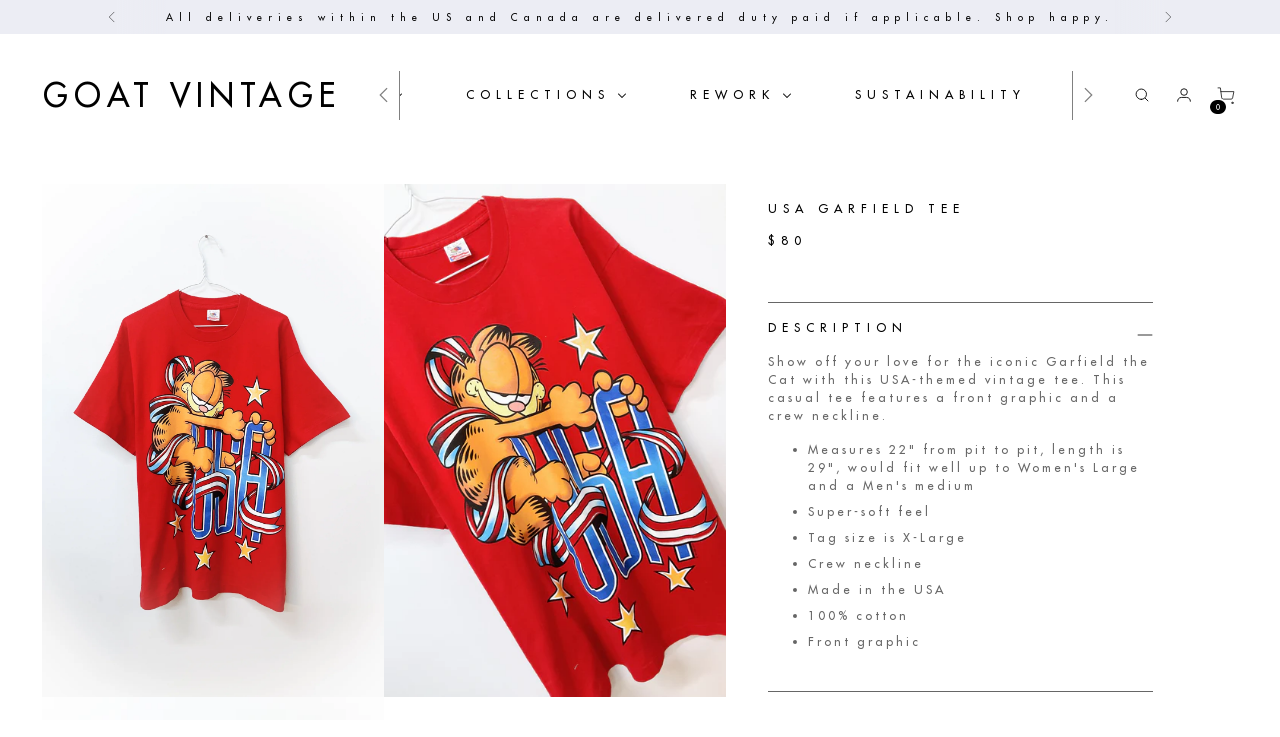

--- FILE ---
content_type: text/html; charset=utf-8
request_url: https://goatvintage.com/products/usa-garfield-tee
body_size: 55220
content:
<!doctype html>
<!--
  ___                 ___           ___           ___
       /  /\                     /__/\         /  /\         /  /\
      /  /:/_                    \  \:\       /  /:/        /  /::\
     /  /:/ /\  ___     ___       \  \:\     /  /:/        /  /:/\:\
    /  /:/ /:/ /__/\   /  /\  ___  \  \:\   /  /:/  ___   /  /:/  \:\
   /__/:/ /:/  \  \:\ /  /:/ /__/\  \__\:\ /__/:/  /  /\ /__/:/ \__\:\
   \  \:\/:/    \  \:\  /:/  \  \:\ /  /:/ \  \:\ /  /:/ \  \:\ /  /:/
    \  \::/      \  \:\/:/    \  \:\  /:/   \  \:\  /:/   \  \:\  /:/
     \  \:\       \  \::/      \  \:\/:/     \  \:\/:/     \  \:\/:/
      \  \:\       \__\/        \  \::/       \  \::/       \  \::/
       \__\/                     \__\/         \__\/         \__\/

  --------------------------------------------------------------------
  #  Stiletto v2.0.0
  #  Documentation: https://fluorescent.co/help/stiletto/
  #  Purchase: https://themes.shopify.com/themes/stiletto/
  #  A product by Fluorescent: https://fluorescent.co/
  --------------------------------------------------------------------
-->

<html class="no-js" lang="en" style="--announcement-height: 1px;">
  <head>
<meta name="google-site-verification" content="NU4JPykXhGq5vexSJ0FyMrQeDh3rbzfF6gbeiJrOv-0" /><!-- Google tag (gtag.js) -->
<script async src="https://www.googletagmanager.com/gtag/js?id=AW-833038707"></script>
<script>
  window.dataLayer = window.dataLayer || [];
  function gtag(){dataLayer.push(arguments);}
  gtag('js', new Date());

  gtag('config', 'AW-833038707');
</script>
    


    <meta charset="UTF-8"><title>USA Garfield Tee
&ndash; GOAT Vintage</title><meta name="description" content="Sport your Garfield fandom with our USA-themed vintage graphics tee. Comfy for Women’s L &amp; Men’s M, crafted in the USA, 100% cotton, with a distinctive front graphic."><meta http-equiv="X-UA-Compatible" content="IE=edge,chrome=1">
    <meta name="viewport" content="width=device-width,initial-scale=1">
    <meta name="p:domain_verify" content="286aaa2a0d35b587a66b39703cf90db8"/>
    <link rel="canonical" href="https://goatvintage.com/products/usa-garfield-tee">
    <link rel="alternate" hreflang="en" href="https://goatvintage.comhttps://goatvintage.com/products/usa-garfield-tee">
    <link rel="preconnect" href="https://cdn.shopify.com" crossorigin><link rel="shortcut icon" href="//goatvintage.com/cdn/shop/files/FAVICON_6e0c7691-b818-4908-9c27-204c14847d17.png?crop=center&height=32&v=1686023543&width=32" type="image/png">





  
  
  
  
  




<meta property="og:url" content="https://goatvintage.com/products/usa-garfield-tee">
<meta property="og:site_name" content="GOAT Vintage">
<meta property="og:type" content="product">
<meta property="og:title" content="USA Garfield Tee">
<meta property="og:description" content="Sport your Garfield fandom with our USA-themed vintage graphics tee. Comfy for Women’s L &amp;amp; Men’s M, crafted in the USA, 100% cotton, with a distinctive front graphic.">
<meta property="og:image" content="http://goatvintage.com/cdn/shop/files/1C5003CF-974E-468D-9C1D-820AFDCB6A6A.jpg?v=1706237254&width=1024">
<meta property="og:image:secure_url" content="https://goatvintage.com/cdn/shop/files/1C5003CF-974E-468D-9C1D-820AFDCB6A6A.jpg?v=1706237254&width=1024">
<meta property="og:price:amount" content="80.00">
<meta property="og:price:currency" content="USD">

<meta name="twitter:title" content="USA Garfield Tee">
<meta name="twitter:description" content="Sport your Garfield fandom with our USA-themed vintage graphics tee. Comfy for Women’s L &amp;amp; Men’s M, crafted in the USA, 100% cotton, with a distinctive front graphic.">
<meta name="twitter:card" content="summary_large_image">
<meta name="twitter:image" content="https://goatvintage.com/cdn/shop/files/1C5003CF-974E-468D-9C1D-820AFDCB6A6A.jpg?v=1706237254&width=1024">
<meta name="twitter:image:width" content="480">
<meta name="twitter:image:height" content="480">


    <script>
  console.log('Stiletto v2.0.0 by Fluorescent');

  document.documentElement.className = document.documentElement.className.replace('no-js', '');
  if (window.matchMedia(`(prefers-reduced-motion: reduce)`) === true || window.matchMedia(`(prefers-reduced-motion: reduce)`).matches === true) {
    document.documentElement.classList.add('prefers-reduced-motion');
  } else {
    document.documentElement.classList.add('do-anim');
  }

  window.theme = {
    version: 'v2.0.0',
    themeName: 'Stiletto',
    moneyFormat: "${{amount}}",
    strings: {
      name: "GOAT Vintage",
      accessibility: {
        play_video: "Play",
        pause_video: "Pause",
        range_lower: "Lower",
        range_upper: "Upper"
      },
      product: {
        no_shipping_rates: "Shipping rate unavailable",
        country_placeholder: "Country\/Region",
        review: "Write a review"
      },
      products: {
        product: {
          unavailable: "Unavailable",
          unitPrice: "Unit price",
          unitPriceSeparator: "per",
          sku: "SKU"
        }
      },
      cart: {
        editCartNote: "Edit order notes",
        addCartNote: "Add order notes",
        quantityError: "You have the maximum number of this product in your cart"
      },
      pagination: {
        viewing: "You’re viewing {{ of }} of {{ total }}",
        products: "products",
        results: "results"
      }
    },
    routes: {
      root: "/",
      cart: {
        base: "/cart",
        add: "/cart/add",
        change: "/cart/change",
        update: "/cart/update",
        clear: "/cart/clear",
        // Manual routes until Shopify adds support
        shipping: "/cart/shipping_rates",
      },
      // Manual routes until Shopify adds support
      products: "/products",
      productRecommendations: "/recommendations/products",
      predictive_search_url: '/search/suggest',
    },
    icons: {
      chevron: "\u003cspan class=\"icon icon-new icon-chevron \"\u003e\n  \u003csvg viewBox=\"0 0 24 24\" fill=\"none\" xmlns=\"http:\/\/www.w3.org\/2000\/svg\"\u003e\u003cpath d=\"M1.875 7.438 12 17.563 22.125 7.438\" stroke=\"currentColor\" stroke-width=\"2\"\/\u003e\u003c\/svg\u003e\n\u003c\/span\u003e\n\n",
      close: "\u003cspan class=\"icon icon-new icon-close \"\u003e\n  \u003csvg viewBox=\"0 0 24 24\" fill=\"none\" xmlns=\"http:\/\/www.w3.org\/2000\/svg\"\u003e\u003cpath d=\"M2.66 1.34 2 .68.68 2l.66.66 1.32-1.32zm18.68 21.32.66.66L23.32 22l-.66-.66-1.32 1.32zm1.32-20 .66-.66L22 .68l-.66.66 1.32 1.32zM1.34 21.34.68 22 2 23.32l.66-.66-1.32-1.32zm0-18.68 10 10 1.32-1.32-10-10-1.32 1.32zm11.32 10 10-10-1.32-1.32-10 10 1.32 1.32zm-1.32-1.32-10 10 1.32 1.32 10-10-1.32-1.32zm0 1.32 10 10 1.32-1.32-10-10-1.32 1.32z\" fill=\"currentColor\"\/\u003e\u003c\/svg\u003e\n\u003c\/span\u003e\n\n",
      zoom: "\u003cspan class=\"icon icon-new icon-zoom \"\u003e\n  \u003csvg viewBox=\"0 0 24 24\" fill=\"none\" xmlns=\"http:\/\/www.w3.org\/2000\/svg\"\u003e\u003cpath d=\"M10.3,19.71c5.21,0,9.44-4.23,9.44-9.44S15.51,.83,10.3,.83,.86,5.05,.86,10.27s4.23,9.44,9.44,9.44Z\" fill=\"none\" stroke=\"currentColor\" stroke-linecap=\"round\" stroke-miterlimit=\"10\" stroke-width=\"1.63\"\/\u003e\n          \u003cpath d=\"M5.05,10.27H15.54\" fill=\"none\" stroke=\"currentColor\" stroke-miterlimit=\"10\" stroke-width=\"1.63\"\/\u003e\n          \u003cpath class=\"cross-up\" d=\"M10.3,5.02V15.51\" fill=\"none\" stroke=\"currentColor\" stroke-miterlimit=\"10\" stroke-width=\"1.63\"\/\u003e\n          \u003cpath d=\"M16.92,16.9l6.49,6.49\" fill=\"none\" stroke=\"currentColor\" stroke-miterlimit=\"10\" stroke-width=\"1.63\"\/\u003e\u003c\/svg\u003e\n\u003c\/span\u003e\n\n"
    },
    coreData: {
      n: "Stiletto",
      v: "v2.0.0",
    }
  }

  
    window.theme.allCountryOptionTags = "\u003coption value=\"United States\" data-provinces=\"[[\u0026quot;Alabama\u0026quot;,\u0026quot;Alabama\u0026quot;],[\u0026quot;Alaska\u0026quot;,\u0026quot;Alaska\u0026quot;],[\u0026quot;American Samoa\u0026quot;,\u0026quot;American Samoa\u0026quot;],[\u0026quot;Arizona\u0026quot;,\u0026quot;Arizona\u0026quot;],[\u0026quot;Arkansas\u0026quot;,\u0026quot;Arkansas\u0026quot;],[\u0026quot;Armed Forces Americas\u0026quot;,\u0026quot;Armed Forces Americas\u0026quot;],[\u0026quot;Armed Forces Europe\u0026quot;,\u0026quot;Armed Forces Europe\u0026quot;],[\u0026quot;Armed Forces Pacific\u0026quot;,\u0026quot;Armed Forces Pacific\u0026quot;],[\u0026quot;California\u0026quot;,\u0026quot;California\u0026quot;],[\u0026quot;Colorado\u0026quot;,\u0026quot;Colorado\u0026quot;],[\u0026quot;Connecticut\u0026quot;,\u0026quot;Connecticut\u0026quot;],[\u0026quot;Delaware\u0026quot;,\u0026quot;Delaware\u0026quot;],[\u0026quot;District of Columbia\u0026quot;,\u0026quot;Washington DC\u0026quot;],[\u0026quot;Federated States of Micronesia\u0026quot;,\u0026quot;Micronesia\u0026quot;],[\u0026quot;Florida\u0026quot;,\u0026quot;Florida\u0026quot;],[\u0026quot;Georgia\u0026quot;,\u0026quot;Georgia\u0026quot;],[\u0026quot;Guam\u0026quot;,\u0026quot;Guam\u0026quot;],[\u0026quot;Hawaii\u0026quot;,\u0026quot;Hawaii\u0026quot;],[\u0026quot;Idaho\u0026quot;,\u0026quot;Idaho\u0026quot;],[\u0026quot;Illinois\u0026quot;,\u0026quot;Illinois\u0026quot;],[\u0026quot;Indiana\u0026quot;,\u0026quot;Indiana\u0026quot;],[\u0026quot;Iowa\u0026quot;,\u0026quot;Iowa\u0026quot;],[\u0026quot;Kansas\u0026quot;,\u0026quot;Kansas\u0026quot;],[\u0026quot;Kentucky\u0026quot;,\u0026quot;Kentucky\u0026quot;],[\u0026quot;Louisiana\u0026quot;,\u0026quot;Louisiana\u0026quot;],[\u0026quot;Maine\u0026quot;,\u0026quot;Maine\u0026quot;],[\u0026quot;Marshall Islands\u0026quot;,\u0026quot;Marshall Islands\u0026quot;],[\u0026quot;Maryland\u0026quot;,\u0026quot;Maryland\u0026quot;],[\u0026quot;Massachusetts\u0026quot;,\u0026quot;Massachusetts\u0026quot;],[\u0026quot;Michigan\u0026quot;,\u0026quot;Michigan\u0026quot;],[\u0026quot;Minnesota\u0026quot;,\u0026quot;Minnesota\u0026quot;],[\u0026quot;Mississippi\u0026quot;,\u0026quot;Mississippi\u0026quot;],[\u0026quot;Missouri\u0026quot;,\u0026quot;Missouri\u0026quot;],[\u0026quot;Montana\u0026quot;,\u0026quot;Montana\u0026quot;],[\u0026quot;Nebraska\u0026quot;,\u0026quot;Nebraska\u0026quot;],[\u0026quot;Nevada\u0026quot;,\u0026quot;Nevada\u0026quot;],[\u0026quot;New Hampshire\u0026quot;,\u0026quot;New Hampshire\u0026quot;],[\u0026quot;New Jersey\u0026quot;,\u0026quot;New Jersey\u0026quot;],[\u0026quot;New Mexico\u0026quot;,\u0026quot;New Mexico\u0026quot;],[\u0026quot;New York\u0026quot;,\u0026quot;New York\u0026quot;],[\u0026quot;North Carolina\u0026quot;,\u0026quot;North Carolina\u0026quot;],[\u0026quot;North Dakota\u0026quot;,\u0026quot;North Dakota\u0026quot;],[\u0026quot;Northern Mariana Islands\u0026quot;,\u0026quot;Northern Mariana Islands\u0026quot;],[\u0026quot;Ohio\u0026quot;,\u0026quot;Ohio\u0026quot;],[\u0026quot;Oklahoma\u0026quot;,\u0026quot;Oklahoma\u0026quot;],[\u0026quot;Oregon\u0026quot;,\u0026quot;Oregon\u0026quot;],[\u0026quot;Palau\u0026quot;,\u0026quot;Palau\u0026quot;],[\u0026quot;Pennsylvania\u0026quot;,\u0026quot;Pennsylvania\u0026quot;],[\u0026quot;Puerto Rico\u0026quot;,\u0026quot;Puerto Rico\u0026quot;],[\u0026quot;Rhode Island\u0026quot;,\u0026quot;Rhode Island\u0026quot;],[\u0026quot;South Carolina\u0026quot;,\u0026quot;South Carolina\u0026quot;],[\u0026quot;South Dakota\u0026quot;,\u0026quot;South Dakota\u0026quot;],[\u0026quot;Tennessee\u0026quot;,\u0026quot;Tennessee\u0026quot;],[\u0026quot;Texas\u0026quot;,\u0026quot;Texas\u0026quot;],[\u0026quot;Utah\u0026quot;,\u0026quot;Utah\u0026quot;],[\u0026quot;Vermont\u0026quot;,\u0026quot;Vermont\u0026quot;],[\u0026quot;Virgin Islands\u0026quot;,\u0026quot;U.S. Virgin Islands\u0026quot;],[\u0026quot;Virginia\u0026quot;,\u0026quot;Virginia\u0026quot;],[\u0026quot;Washington\u0026quot;,\u0026quot;Washington\u0026quot;],[\u0026quot;West Virginia\u0026quot;,\u0026quot;West Virginia\u0026quot;],[\u0026quot;Wisconsin\u0026quot;,\u0026quot;Wisconsin\u0026quot;],[\u0026quot;Wyoming\u0026quot;,\u0026quot;Wyoming\u0026quot;]]\"\u003eUnited States\u003c\/option\u003e\n\u003coption value=\"---\" data-provinces=\"[]\"\u003e---\u003c\/option\u003e\n\u003coption value=\"Afghanistan\" data-provinces=\"[]\"\u003eAfghanistan\u003c\/option\u003e\n\u003coption value=\"Aland Islands\" data-provinces=\"[]\"\u003eÅland Islands\u003c\/option\u003e\n\u003coption value=\"Albania\" data-provinces=\"[]\"\u003eAlbania\u003c\/option\u003e\n\u003coption value=\"Algeria\" data-provinces=\"[]\"\u003eAlgeria\u003c\/option\u003e\n\u003coption value=\"Andorra\" data-provinces=\"[]\"\u003eAndorra\u003c\/option\u003e\n\u003coption value=\"Angola\" data-provinces=\"[]\"\u003eAngola\u003c\/option\u003e\n\u003coption value=\"Anguilla\" data-provinces=\"[]\"\u003eAnguilla\u003c\/option\u003e\n\u003coption value=\"Antigua And Barbuda\" data-provinces=\"[]\"\u003eAntigua \u0026 Barbuda\u003c\/option\u003e\n\u003coption value=\"Argentina\" data-provinces=\"[[\u0026quot;Buenos Aires\u0026quot;,\u0026quot;Buenos Aires Province\u0026quot;],[\u0026quot;Catamarca\u0026quot;,\u0026quot;Catamarca\u0026quot;],[\u0026quot;Chaco\u0026quot;,\u0026quot;Chaco\u0026quot;],[\u0026quot;Chubut\u0026quot;,\u0026quot;Chubut\u0026quot;],[\u0026quot;Ciudad Autónoma de Buenos Aires\u0026quot;,\u0026quot;Buenos Aires (Autonomous City)\u0026quot;],[\u0026quot;Corrientes\u0026quot;,\u0026quot;Corrientes\u0026quot;],[\u0026quot;Córdoba\u0026quot;,\u0026quot;Córdoba\u0026quot;],[\u0026quot;Entre Ríos\u0026quot;,\u0026quot;Entre Ríos\u0026quot;],[\u0026quot;Formosa\u0026quot;,\u0026quot;Formosa\u0026quot;],[\u0026quot;Jujuy\u0026quot;,\u0026quot;Jujuy\u0026quot;],[\u0026quot;La Pampa\u0026quot;,\u0026quot;La Pampa\u0026quot;],[\u0026quot;La Rioja\u0026quot;,\u0026quot;La Rioja\u0026quot;],[\u0026quot;Mendoza\u0026quot;,\u0026quot;Mendoza\u0026quot;],[\u0026quot;Misiones\u0026quot;,\u0026quot;Misiones\u0026quot;],[\u0026quot;Neuquén\u0026quot;,\u0026quot;Neuquén\u0026quot;],[\u0026quot;Río Negro\u0026quot;,\u0026quot;Río Negro\u0026quot;],[\u0026quot;Salta\u0026quot;,\u0026quot;Salta\u0026quot;],[\u0026quot;San Juan\u0026quot;,\u0026quot;San Juan\u0026quot;],[\u0026quot;San Luis\u0026quot;,\u0026quot;San Luis\u0026quot;],[\u0026quot;Santa Cruz\u0026quot;,\u0026quot;Santa Cruz\u0026quot;],[\u0026quot;Santa Fe\u0026quot;,\u0026quot;Santa Fe\u0026quot;],[\u0026quot;Santiago Del Estero\u0026quot;,\u0026quot;Santiago del Estero\u0026quot;],[\u0026quot;Tierra Del Fuego\u0026quot;,\u0026quot;Tierra del Fuego\u0026quot;],[\u0026quot;Tucumán\u0026quot;,\u0026quot;Tucumán\u0026quot;]]\"\u003eArgentina\u003c\/option\u003e\n\u003coption value=\"Armenia\" data-provinces=\"[]\"\u003eArmenia\u003c\/option\u003e\n\u003coption value=\"Aruba\" data-provinces=\"[]\"\u003eAruba\u003c\/option\u003e\n\u003coption value=\"Ascension Island\" data-provinces=\"[]\"\u003eAscension Island\u003c\/option\u003e\n\u003coption value=\"Australia\" data-provinces=\"[[\u0026quot;Australian Capital Territory\u0026quot;,\u0026quot;Australian Capital Territory\u0026quot;],[\u0026quot;New South Wales\u0026quot;,\u0026quot;New South Wales\u0026quot;],[\u0026quot;Northern Territory\u0026quot;,\u0026quot;Northern Territory\u0026quot;],[\u0026quot;Queensland\u0026quot;,\u0026quot;Queensland\u0026quot;],[\u0026quot;South Australia\u0026quot;,\u0026quot;South Australia\u0026quot;],[\u0026quot;Tasmania\u0026quot;,\u0026quot;Tasmania\u0026quot;],[\u0026quot;Victoria\u0026quot;,\u0026quot;Victoria\u0026quot;],[\u0026quot;Western Australia\u0026quot;,\u0026quot;Western Australia\u0026quot;]]\"\u003eAustralia\u003c\/option\u003e\n\u003coption value=\"Austria\" data-provinces=\"[]\"\u003eAustria\u003c\/option\u003e\n\u003coption value=\"Azerbaijan\" data-provinces=\"[]\"\u003eAzerbaijan\u003c\/option\u003e\n\u003coption value=\"Bahamas\" data-provinces=\"[]\"\u003eBahamas\u003c\/option\u003e\n\u003coption value=\"Bahrain\" data-provinces=\"[]\"\u003eBahrain\u003c\/option\u003e\n\u003coption value=\"Bangladesh\" data-provinces=\"[]\"\u003eBangladesh\u003c\/option\u003e\n\u003coption value=\"Barbados\" data-provinces=\"[]\"\u003eBarbados\u003c\/option\u003e\n\u003coption value=\"Belarus\" data-provinces=\"[]\"\u003eBelarus\u003c\/option\u003e\n\u003coption value=\"Belgium\" data-provinces=\"[]\"\u003eBelgium\u003c\/option\u003e\n\u003coption value=\"Belize\" data-provinces=\"[]\"\u003eBelize\u003c\/option\u003e\n\u003coption value=\"Benin\" data-provinces=\"[]\"\u003eBenin\u003c\/option\u003e\n\u003coption value=\"Bermuda\" data-provinces=\"[]\"\u003eBermuda\u003c\/option\u003e\n\u003coption value=\"Bhutan\" data-provinces=\"[]\"\u003eBhutan\u003c\/option\u003e\n\u003coption value=\"Bolivia\" data-provinces=\"[]\"\u003eBolivia\u003c\/option\u003e\n\u003coption value=\"Bosnia And Herzegovina\" data-provinces=\"[]\"\u003eBosnia \u0026 Herzegovina\u003c\/option\u003e\n\u003coption value=\"Botswana\" data-provinces=\"[]\"\u003eBotswana\u003c\/option\u003e\n\u003coption value=\"Brazil\" data-provinces=\"[[\u0026quot;Acre\u0026quot;,\u0026quot;Acre\u0026quot;],[\u0026quot;Alagoas\u0026quot;,\u0026quot;Alagoas\u0026quot;],[\u0026quot;Amapá\u0026quot;,\u0026quot;Amapá\u0026quot;],[\u0026quot;Amazonas\u0026quot;,\u0026quot;Amazonas\u0026quot;],[\u0026quot;Bahia\u0026quot;,\u0026quot;Bahia\u0026quot;],[\u0026quot;Ceará\u0026quot;,\u0026quot;Ceará\u0026quot;],[\u0026quot;Distrito Federal\u0026quot;,\u0026quot;Federal District\u0026quot;],[\u0026quot;Espírito Santo\u0026quot;,\u0026quot;Espírito Santo\u0026quot;],[\u0026quot;Goiás\u0026quot;,\u0026quot;Goiás\u0026quot;],[\u0026quot;Maranhão\u0026quot;,\u0026quot;Maranhão\u0026quot;],[\u0026quot;Mato Grosso\u0026quot;,\u0026quot;Mato Grosso\u0026quot;],[\u0026quot;Mato Grosso do Sul\u0026quot;,\u0026quot;Mato Grosso do Sul\u0026quot;],[\u0026quot;Minas Gerais\u0026quot;,\u0026quot;Minas Gerais\u0026quot;],[\u0026quot;Paraná\u0026quot;,\u0026quot;Paraná\u0026quot;],[\u0026quot;Paraíba\u0026quot;,\u0026quot;Paraíba\u0026quot;],[\u0026quot;Pará\u0026quot;,\u0026quot;Pará\u0026quot;],[\u0026quot;Pernambuco\u0026quot;,\u0026quot;Pernambuco\u0026quot;],[\u0026quot;Piauí\u0026quot;,\u0026quot;Piauí\u0026quot;],[\u0026quot;Rio Grande do Norte\u0026quot;,\u0026quot;Rio Grande do Norte\u0026quot;],[\u0026quot;Rio Grande do Sul\u0026quot;,\u0026quot;Rio Grande do Sul\u0026quot;],[\u0026quot;Rio de Janeiro\u0026quot;,\u0026quot;Rio de Janeiro\u0026quot;],[\u0026quot;Rondônia\u0026quot;,\u0026quot;Rondônia\u0026quot;],[\u0026quot;Roraima\u0026quot;,\u0026quot;Roraima\u0026quot;],[\u0026quot;Santa Catarina\u0026quot;,\u0026quot;Santa Catarina\u0026quot;],[\u0026quot;Sergipe\u0026quot;,\u0026quot;Sergipe\u0026quot;],[\u0026quot;São Paulo\u0026quot;,\u0026quot;São Paulo\u0026quot;],[\u0026quot;Tocantins\u0026quot;,\u0026quot;Tocantins\u0026quot;]]\"\u003eBrazil\u003c\/option\u003e\n\u003coption value=\"British Indian Ocean Territory\" data-provinces=\"[]\"\u003eBritish Indian Ocean Territory\u003c\/option\u003e\n\u003coption value=\"Virgin Islands, British\" data-provinces=\"[]\"\u003eBritish Virgin Islands\u003c\/option\u003e\n\u003coption value=\"Brunei\" data-provinces=\"[]\"\u003eBrunei\u003c\/option\u003e\n\u003coption value=\"Bulgaria\" data-provinces=\"[]\"\u003eBulgaria\u003c\/option\u003e\n\u003coption value=\"Burkina Faso\" data-provinces=\"[]\"\u003eBurkina Faso\u003c\/option\u003e\n\u003coption value=\"Burundi\" data-provinces=\"[]\"\u003eBurundi\u003c\/option\u003e\n\u003coption value=\"Cambodia\" data-provinces=\"[]\"\u003eCambodia\u003c\/option\u003e\n\u003coption value=\"Republic of Cameroon\" data-provinces=\"[]\"\u003eCameroon\u003c\/option\u003e\n\u003coption value=\"Canada\" data-provinces=\"[[\u0026quot;Alberta\u0026quot;,\u0026quot;Alberta\u0026quot;],[\u0026quot;British Columbia\u0026quot;,\u0026quot;British Columbia\u0026quot;],[\u0026quot;Manitoba\u0026quot;,\u0026quot;Manitoba\u0026quot;],[\u0026quot;New Brunswick\u0026quot;,\u0026quot;New Brunswick\u0026quot;],[\u0026quot;Newfoundland and Labrador\u0026quot;,\u0026quot;Newfoundland and Labrador\u0026quot;],[\u0026quot;Northwest Territories\u0026quot;,\u0026quot;Northwest Territories\u0026quot;],[\u0026quot;Nova Scotia\u0026quot;,\u0026quot;Nova Scotia\u0026quot;],[\u0026quot;Nunavut\u0026quot;,\u0026quot;Nunavut\u0026quot;],[\u0026quot;Ontario\u0026quot;,\u0026quot;Ontario\u0026quot;],[\u0026quot;Prince Edward Island\u0026quot;,\u0026quot;Prince Edward Island\u0026quot;],[\u0026quot;Quebec\u0026quot;,\u0026quot;Quebec\u0026quot;],[\u0026quot;Saskatchewan\u0026quot;,\u0026quot;Saskatchewan\u0026quot;],[\u0026quot;Yukon\u0026quot;,\u0026quot;Yukon\u0026quot;]]\"\u003eCanada\u003c\/option\u003e\n\u003coption value=\"Cape Verde\" data-provinces=\"[]\"\u003eCape Verde\u003c\/option\u003e\n\u003coption value=\"Caribbean Netherlands\" data-provinces=\"[]\"\u003eCaribbean Netherlands\u003c\/option\u003e\n\u003coption value=\"Cayman Islands\" data-provinces=\"[]\"\u003eCayman Islands\u003c\/option\u003e\n\u003coption value=\"Central African Republic\" data-provinces=\"[]\"\u003eCentral African Republic\u003c\/option\u003e\n\u003coption value=\"Chad\" data-provinces=\"[]\"\u003eChad\u003c\/option\u003e\n\u003coption value=\"Chile\" data-provinces=\"[[\u0026quot;Antofagasta\u0026quot;,\u0026quot;Antofagasta\u0026quot;],[\u0026quot;Araucanía\u0026quot;,\u0026quot;Araucanía\u0026quot;],[\u0026quot;Arica and Parinacota\u0026quot;,\u0026quot;Arica y Parinacota\u0026quot;],[\u0026quot;Atacama\u0026quot;,\u0026quot;Atacama\u0026quot;],[\u0026quot;Aysén\u0026quot;,\u0026quot;Aysén\u0026quot;],[\u0026quot;Biobío\u0026quot;,\u0026quot;Bío Bío\u0026quot;],[\u0026quot;Coquimbo\u0026quot;,\u0026quot;Coquimbo\u0026quot;],[\u0026quot;Los Lagos\u0026quot;,\u0026quot;Los Lagos\u0026quot;],[\u0026quot;Los Ríos\u0026quot;,\u0026quot;Los Ríos\u0026quot;],[\u0026quot;Magallanes\u0026quot;,\u0026quot;Magallanes Region\u0026quot;],[\u0026quot;Maule\u0026quot;,\u0026quot;Maule\u0026quot;],[\u0026quot;O\u0026#39;Higgins\u0026quot;,\u0026quot;Libertador General Bernardo O’Higgins\u0026quot;],[\u0026quot;Santiago\u0026quot;,\u0026quot;Santiago Metropolitan\u0026quot;],[\u0026quot;Tarapacá\u0026quot;,\u0026quot;Tarapacá\u0026quot;],[\u0026quot;Valparaíso\u0026quot;,\u0026quot;Valparaíso\u0026quot;],[\u0026quot;Ñuble\u0026quot;,\u0026quot;Ñuble\u0026quot;]]\"\u003eChile\u003c\/option\u003e\n\u003coption value=\"China\" data-provinces=\"[[\u0026quot;Anhui\u0026quot;,\u0026quot;Anhui\u0026quot;],[\u0026quot;Beijing\u0026quot;,\u0026quot;Beijing\u0026quot;],[\u0026quot;Chongqing\u0026quot;,\u0026quot;Chongqing\u0026quot;],[\u0026quot;Fujian\u0026quot;,\u0026quot;Fujian\u0026quot;],[\u0026quot;Gansu\u0026quot;,\u0026quot;Gansu\u0026quot;],[\u0026quot;Guangdong\u0026quot;,\u0026quot;Guangdong\u0026quot;],[\u0026quot;Guangxi\u0026quot;,\u0026quot;Guangxi\u0026quot;],[\u0026quot;Guizhou\u0026quot;,\u0026quot;Guizhou\u0026quot;],[\u0026quot;Hainan\u0026quot;,\u0026quot;Hainan\u0026quot;],[\u0026quot;Hebei\u0026quot;,\u0026quot;Hebei\u0026quot;],[\u0026quot;Heilongjiang\u0026quot;,\u0026quot;Heilongjiang\u0026quot;],[\u0026quot;Henan\u0026quot;,\u0026quot;Henan\u0026quot;],[\u0026quot;Hubei\u0026quot;,\u0026quot;Hubei\u0026quot;],[\u0026quot;Hunan\u0026quot;,\u0026quot;Hunan\u0026quot;],[\u0026quot;Inner Mongolia\u0026quot;,\u0026quot;Inner Mongolia\u0026quot;],[\u0026quot;Jiangsu\u0026quot;,\u0026quot;Jiangsu\u0026quot;],[\u0026quot;Jiangxi\u0026quot;,\u0026quot;Jiangxi\u0026quot;],[\u0026quot;Jilin\u0026quot;,\u0026quot;Jilin\u0026quot;],[\u0026quot;Liaoning\u0026quot;,\u0026quot;Liaoning\u0026quot;],[\u0026quot;Ningxia\u0026quot;,\u0026quot;Ningxia\u0026quot;],[\u0026quot;Qinghai\u0026quot;,\u0026quot;Qinghai\u0026quot;],[\u0026quot;Shaanxi\u0026quot;,\u0026quot;Shaanxi\u0026quot;],[\u0026quot;Shandong\u0026quot;,\u0026quot;Shandong\u0026quot;],[\u0026quot;Shanghai\u0026quot;,\u0026quot;Shanghai\u0026quot;],[\u0026quot;Shanxi\u0026quot;,\u0026quot;Shanxi\u0026quot;],[\u0026quot;Sichuan\u0026quot;,\u0026quot;Sichuan\u0026quot;],[\u0026quot;Tianjin\u0026quot;,\u0026quot;Tianjin\u0026quot;],[\u0026quot;Xinjiang\u0026quot;,\u0026quot;Xinjiang\u0026quot;],[\u0026quot;Xizang\u0026quot;,\u0026quot;Tibet\u0026quot;],[\u0026quot;Yunnan\u0026quot;,\u0026quot;Yunnan\u0026quot;],[\u0026quot;Zhejiang\u0026quot;,\u0026quot;Zhejiang\u0026quot;]]\"\u003eChina\u003c\/option\u003e\n\u003coption value=\"Christmas Island\" data-provinces=\"[]\"\u003eChristmas Island\u003c\/option\u003e\n\u003coption value=\"Cocos (Keeling) Islands\" data-provinces=\"[]\"\u003eCocos (Keeling) Islands\u003c\/option\u003e\n\u003coption value=\"Colombia\" data-provinces=\"[[\u0026quot;Amazonas\u0026quot;,\u0026quot;Amazonas\u0026quot;],[\u0026quot;Antioquia\u0026quot;,\u0026quot;Antioquia\u0026quot;],[\u0026quot;Arauca\u0026quot;,\u0026quot;Arauca\u0026quot;],[\u0026quot;Atlántico\u0026quot;,\u0026quot;Atlántico\u0026quot;],[\u0026quot;Bogotá, D.C.\u0026quot;,\u0026quot;Capital District\u0026quot;],[\u0026quot;Bolívar\u0026quot;,\u0026quot;Bolívar\u0026quot;],[\u0026quot;Boyacá\u0026quot;,\u0026quot;Boyacá\u0026quot;],[\u0026quot;Caldas\u0026quot;,\u0026quot;Caldas\u0026quot;],[\u0026quot;Caquetá\u0026quot;,\u0026quot;Caquetá\u0026quot;],[\u0026quot;Casanare\u0026quot;,\u0026quot;Casanare\u0026quot;],[\u0026quot;Cauca\u0026quot;,\u0026quot;Cauca\u0026quot;],[\u0026quot;Cesar\u0026quot;,\u0026quot;Cesar\u0026quot;],[\u0026quot;Chocó\u0026quot;,\u0026quot;Chocó\u0026quot;],[\u0026quot;Cundinamarca\u0026quot;,\u0026quot;Cundinamarca\u0026quot;],[\u0026quot;Córdoba\u0026quot;,\u0026quot;Córdoba\u0026quot;],[\u0026quot;Guainía\u0026quot;,\u0026quot;Guainía\u0026quot;],[\u0026quot;Guaviare\u0026quot;,\u0026quot;Guaviare\u0026quot;],[\u0026quot;Huila\u0026quot;,\u0026quot;Huila\u0026quot;],[\u0026quot;La Guajira\u0026quot;,\u0026quot;La Guajira\u0026quot;],[\u0026quot;Magdalena\u0026quot;,\u0026quot;Magdalena\u0026quot;],[\u0026quot;Meta\u0026quot;,\u0026quot;Meta\u0026quot;],[\u0026quot;Nariño\u0026quot;,\u0026quot;Nariño\u0026quot;],[\u0026quot;Norte de Santander\u0026quot;,\u0026quot;Norte de Santander\u0026quot;],[\u0026quot;Putumayo\u0026quot;,\u0026quot;Putumayo\u0026quot;],[\u0026quot;Quindío\u0026quot;,\u0026quot;Quindío\u0026quot;],[\u0026quot;Risaralda\u0026quot;,\u0026quot;Risaralda\u0026quot;],[\u0026quot;San Andrés, Providencia y Santa Catalina\u0026quot;,\u0026quot;San Andrés \\u0026 Providencia\u0026quot;],[\u0026quot;Santander\u0026quot;,\u0026quot;Santander\u0026quot;],[\u0026quot;Sucre\u0026quot;,\u0026quot;Sucre\u0026quot;],[\u0026quot;Tolima\u0026quot;,\u0026quot;Tolima\u0026quot;],[\u0026quot;Valle del Cauca\u0026quot;,\u0026quot;Valle del Cauca\u0026quot;],[\u0026quot;Vaupés\u0026quot;,\u0026quot;Vaupés\u0026quot;],[\u0026quot;Vichada\u0026quot;,\u0026quot;Vichada\u0026quot;]]\"\u003eColombia\u003c\/option\u003e\n\u003coption value=\"Comoros\" data-provinces=\"[]\"\u003eComoros\u003c\/option\u003e\n\u003coption value=\"Congo\" data-provinces=\"[]\"\u003eCongo - Brazzaville\u003c\/option\u003e\n\u003coption value=\"Congo, The Democratic Republic Of The\" data-provinces=\"[]\"\u003eCongo - Kinshasa\u003c\/option\u003e\n\u003coption value=\"Cook Islands\" data-provinces=\"[]\"\u003eCook Islands\u003c\/option\u003e\n\u003coption value=\"Costa Rica\" data-provinces=\"[[\u0026quot;Alajuela\u0026quot;,\u0026quot;Alajuela\u0026quot;],[\u0026quot;Cartago\u0026quot;,\u0026quot;Cartago\u0026quot;],[\u0026quot;Guanacaste\u0026quot;,\u0026quot;Guanacaste\u0026quot;],[\u0026quot;Heredia\u0026quot;,\u0026quot;Heredia\u0026quot;],[\u0026quot;Limón\u0026quot;,\u0026quot;Limón\u0026quot;],[\u0026quot;Puntarenas\u0026quot;,\u0026quot;Puntarenas\u0026quot;],[\u0026quot;San José\u0026quot;,\u0026quot;San José\u0026quot;]]\"\u003eCosta Rica\u003c\/option\u003e\n\u003coption value=\"Croatia\" data-provinces=\"[]\"\u003eCroatia\u003c\/option\u003e\n\u003coption value=\"Curaçao\" data-provinces=\"[]\"\u003eCuraçao\u003c\/option\u003e\n\u003coption value=\"Cyprus\" data-provinces=\"[]\"\u003eCyprus\u003c\/option\u003e\n\u003coption value=\"Czech Republic\" data-provinces=\"[]\"\u003eCzechia\u003c\/option\u003e\n\u003coption value=\"Côte d'Ivoire\" data-provinces=\"[]\"\u003eCôte d’Ivoire\u003c\/option\u003e\n\u003coption value=\"Denmark\" data-provinces=\"[]\"\u003eDenmark\u003c\/option\u003e\n\u003coption value=\"Djibouti\" data-provinces=\"[]\"\u003eDjibouti\u003c\/option\u003e\n\u003coption value=\"Dominica\" data-provinces=\"[]\"\u003eDominica\u003c\/option\u003e\n\u003coption value=\"Dominican Republic\" data-provinces=\"[]\"\u003eDominican Republic\u003c\/option\u003e\n\u003coption value=\"Ecuador\" data-provinces=\"[]\"\u003eEcuador\u003c\/option\u003e\n\u003coption value=\"Egypt\" data-provinces=\"[[\u0026quot;6th of October\u0026quot;,\u0026quot;6th of October\u0026quot;],[\u0026quot;Al Sharqia\u0026quot;,\u0026quot;Al Sharqia\u0026quot;],[\u0026quot;Alexandria\u0026quot;,\u0026quot;Alexandria\u0026quot;],[\u0026quot;Aswan\u0026quot;,\u0026quot;Aswan\u0026quot;],[\u0026quot;Asyut\u0026quot;,\u0026quot;Asyut\u0026quot;],[\u0026quot;Beheira\u0026quot;,\u0026quot;Beheira\u0026quot;],[\u0026quot;Beni Suef\u0026quot;,\u0026quot;Beni Suef\u0026quot;],[\u0026quot;Cairo\u0026quot;,\u0026quot;Cairo\u0026quot;],[\u0026quot;Dakahlia\u0026quot;,\u0026quot;Dakahlia\u0026quot;],[\u0026quot;Damietta\u0026quot;,\u0026quot;Damietta\u0026quot;],[\u0026quot;Faiyum\u0026quot;,\u0026quot;Faiyum\u0026quot;],[\u0026quot;Gharbia\u0026quot;,\u0026quot;Gharbia\u0026quot;],[\u0026quot;Giza\u0026quot;,\u0026quot;Giza\u0026quot;],[\u0026quot;Helwan\u0026quot;,\u0026quot;Helwan\u0026quot;],[\u0026quot;Ismailia\u0026quot;,\u0026quot;Ismailia\u0026quot;],[\u0026quot;Kafr el-Sheikh\u0026quot;,\u0026quot;Kafr el-Sheikh\u0026quot;],[\u0026quot;Luxor\u0026quot;,\u0026quot;Luxor\u0026quot;],[\u0026quot;Matrouh\u0026quot;,\u0026quot;Matrouh\u0026quot;],[\u0026quot;Minya\u0026quot;,\u0026quot;Minya\u0026quot;],[\u0026quot;Monufia\u0026quot;,\u0026quot;Monufia\u0026quot;],[\u0026quot;New Valley\u0026quot;,\u0026quot;New Valley\u0026quot;],[\u0026quot;North Sinai\u0026quot;,\u0026quot;North Sinai\u0026quot;],[\u0026quot;Port Said\u0026quot;,\u0026quot;Port Said\u0026quot;],[\u0026quot;Qalyubia\u0026quot;,\u0026quot;Qalyubia\u0026quot;],[\u0026quot;Qena\u0026quot;,\u0026quot;Qena\u0026quot;],[\u0026quot;Red Sea\u0026quot;,\u0026quot;Red Sea\u0026quot;],[\u0026quot;Sohag\u0026quot;,\u0026quot;Sohag\u0026quot;],[\u0026quot;South Sinai\u0026quot;,\u0026quot;South Sinai\u0026quot;],[\u0026quot;Suez\u0026quot;,\u0026quot;Suez\u0026quot;]]\"\u003eEgypt\u003c\/option\u003e\n\u003coption value=\"El Salvador\" data-provinces=\"[[\u0026quot;Ahuachapán\u0026quot;,\u0026quot;Ahuachapán\u0026quot;],[\u0026quot;Cabañas\u0026quot;,\u0026quot;Cabañas\u0026quot;],[\u0026quot;Chalatenango\u0026quot;,\u0026quot;Chalatenango\u0026quot;],[\u0026quot;Cuscatlán\u0026quot;,\u0026quot;Cuscatlán\u0026quot;],[\u0026quot;La Libertad\u0026quot;,\u0026quot;La Libertad\u0026quot;],[\u0026quot;La Paz\u0026quot;,\u0026quot;La Paz\u0026quot;],[\u0026quot;La Unión\u0026quot;,\u0026quot;La Unión\u0026quot;],[\u0026quot;Morazán\u0026quot;,\u0026quot;Morazán\u0026quot;],[\u0026quot;San Miguel\u0026quot;,\u0026quot;San Miguel\u0026quot;],[\u0026quot;San Salvador\u0026quot;,\u0026quot;San Salvador\u0026quot;],[\u0026quot;San Vicente\u0026quot;,\u0026quot;San Vicente\u0026quot;],[\u0026quot;Santa Ana\u0026quot;,\u0026quot;Santa Ana\u0026quot;],[\u0026quot;Sonsonate\u0026quot;,\u0026quot;Sonsonate\u0026quot;],[\u0026quot;Usulután\u0026quot;,\u0026quot;Usulután\u0026quot;]]\"\u003eEl Salvador\u003c\/option\u003e\n\u003coption value=\"Equatorial Guinea\" data-provinces=\"[]\"\u003eEquatorial Guinea\u003c\/option\u003e\n\u003coption value=\"Eritrea\" data-provinces=\"[]\"\u003eEritrea\u003c\/option\u003e\n\u003coption value=\"Estonia\" data-provinces=\"[]\"\u003eEstonia\u003c\/option\u003e\n\u003coption value=\"Eswatini\" data-provinces=\"[]\"\u003eEswatini\u003c\/option\u003e\n\u003coption value=\"Ethiopia\" data-provinces=\"[]\"\u003eEthiopia\u003c\/option\u003e\n\u003coption value=\"Falkland Islands (Malvinas)\" data-provinces=\"[]\"\u003eFalkland Islands\u003c\/option\u003e\n\u003coption value=\"Faroe Islands\" data-provinces=\"[]\"\u003eFaroe Islands\u003c\/option\u003e\n\u003coption value=\"Fiji\" data-provinces=\"[]\"\u003eFiji\u003c\/option\u003e\n\u003coption value=\"Finland\" data-provinces=\"[]\"\u003eFinland\u003c\/option\u003e\n\u003coption value=\"France\" data-provinces=\"[]\"\u003eFrance\u003c\/option\u003e\n\u003coption value=\"French Guiana\" data-provinces=\"[]\"\u003eFrench Guiana\u003c\/option\u003e\n\u003coption value=\"French Polynesia\" data-provinces=\"[]\"\u003eFrench Polynesia\u003c\/option\u003e\n\u003coption value=\"French Southern Territories\" data-provinces=\"[]\"\u003eFrench Southern Territories\u003c\/option\u003e\n\u003coption value=\"Gabon\" data-provinces=\"[]\"\u003eGabon\u003c\/option\u003e\n\u003coption value=\"Gambia\" data-provinces=\"[]\"\u003eGambia\u003c\/option\u003e\n\u003coption value=\"Georgia\" data-provinces=\"[]\"\u003eGeorgia\u003c\/option\u003e\n\u003coption value=\"Germany\" data-provinces=\"[]\"\u003eGermany\u003c\/option\u003e\n\u003coption value=\"Ghana\" data-provinces=\"[]\"\u003eGhana\u003c\/option\u003e\n\u003coption value=\"Gibraltar\" data-provinces=\"[]\"\u003eGibraltar\u003c\/option\u003e\n\u003coption value=\"Greece\" data-provinces=\"[]\"\u003eGreece\u003c\/option\u003e\n\u003coption value=\"Greenland\" data-provinces=\"[]\"\u003eGreenland\u003c\/option\u003e\n\u003coption value=\"Grenada\" data-provinces=\"[]\"\u003eGrenada\u003c\/option\u003e\n\u003coption value=\"Guadeloupe\" data-provinces=\"[]\"\u003eGuadeloupe\u003c\/option\u003e\n\u003coption value=\"Guatemala\" data-provinces=\"[[\u0026quot;Alta Verapaz\u0026quot;,\u0026quot;Alta Verapaz\u0026quot;],[\u0026quot;Baja Verapaz\u0026quot;,\u0026quot;Baja Verapaz\u0026quot;],[\u0026quot;Chimaltenango\u0026quot;,\u0026quot;Chimaltenango\u0026quot;],[\u0026quot;Chiquimula\u0026quot;,\u0026quot;Chiquimula\u0026quot;],[\u0026quot;El Progreso\u0026quot;,\u0026quot;El Progreso\u0026quot;],[\u0026quot;Escuintla\u0026quot;,\u0026quot;Escuintla\u0026quot;],[\u0026quot;Guatemala\u0026quot;,\u0026quot;Guatemala\u0026quot;],[\u0026quot;Huehuetenango\u0026quot;,\u0026quot;Huehuetenango\u0026quot;],[\u0026quot;Izabal\u0026quot;,\u0026quot;Izabal\u0026quot;],[\u0026quot;Jalapa\u0026quot;,\u0026quot;Jalapa\u0026quot;],[\u0026quot;Jutiapa\u0026quot;,\u0026quot;Jutiapa\u0026quot;],[\u0026quot;Petén\u0026quot;,\u0026quot;Petén\u0026quot;],[\u0026quot;Quetzaltenango\u0026quot;,\u0026quot;Quetzaltenango\u0026quot;],[\u0026quot;Quiché\u0026quot;,\u0026quot;Quiché\u0026quot;],[\u0026quot;Retalhuleu\u0026quot;,\u0026quot;Retalhuleu\u0026quot;],[\u0026quot;Sacatepéquez\u0026quot;,\u0026quot;Sacatepéquez\u0026quot;],[\u0026quot;San Marcos\u0026quot;,\u0026quot;San Marcos\u0026quot;],[\u0026quot;Santa Rosa\u0026quot;,\u0026quot;Santa Rosa\u0026quot;],[\u0026quot;Sololá\u0026quot;,\u0026quot;Sololá\u0026quot;],[\u0026quot;Suchitepéquez\u0026quot;,\u0026quot;Suchitepéquez\u0026quot;],[\u0026quot;Totonicapán\u0026quot;,\u0026quot;Totonicapán\u0026quot;],[\u0026quot;Zacapa\u0026quot;,\u0026quot;Zacapa\u0026quot;]]\"\u003eGuatemala\u003c\/option\u003e\n\u003coption value=\"Guernsey\" data-provinces=\"[]\"\u003eGuernsey\u003c\/option\u003e\n\u003coption value=\"Guinea\" data-provinces=\"[]\"\u003eGuinea\u003c\/option\u003e\n\u003coption value=\"Guinea Bissau\" data-provinces=\"[]\"\u003eGuinea-Bissau\u003c\/option\u003e\n\u003coption value=\"Guyana\" data-provinces=\"[]\"\u003eGuyana\u003c\/option\u003e\n\u003coption value=\"Haiti\" data-provinces=\"[]\"\u003eHaiti\u003c\/option\u003e\n\u003coption value=\"Honduras\" data-provinces=\"[]\"\u003eHonduras\u003c\/option\u003e\n\u003coption value=\"Hong Kong\" data-provinces=\"[[\u0026quot;Hong Kong Island\u0026quot;,\u0026quot;Hong Kong Island\u0026quot;],[\u0026quot;Kowloon\u0026quot;,\u0026quot;Kowloon\u0026quot;],[\u0026quot;New Territories\u0026quot;,\u0026quot;New Territories\u0026quot;]]\"\u003eHong Kong SAR\u003c\/option\u003e\n\u003coption value=\"Hungary\" data-provinces=\"[]\"\u003eHungary\u003c\/option\u003e\n\u003coption value=\"Iceland\" data-provinces=\"[]\"\u003eIceland\u003c\/option\u003e\n\u003coption value=\"India\" data-provinces=\"[[\u0026quot;Andaman and Nicobar Islands\u0026quot;,\u0026quot;Andaman and Nicobar Islands\u0026quot;],[\u0026quot;Andhra Pradesh\u0026quot;,\u0026quot;Andhra Pradesh\u0026quot;],[\u0026quot;Arunachal Pradesh\u0026quot;,\u0026quot;Arunachal Pradesh\u0026quot;],[\u0026quot;Assam\u0026quot;,\u0026quot;Assam\u0026quot;],[\u0026quot;Bihar\u0026quot;,\u0026quot;Bihar\u0026quot;],[\u0026quot;Chandigarh\u0026quot;,\u0026quot;Chandigarh\u0026quot;],[\u0026quot;Chhattisgarh\u0026quot;,\u0026quot;Chhattisgarh\u0026quot;],[\u0026quot;Dadra and Nagar Haveli\u0026quot;,\u0026quot;Dadra and Nagar Haveli\u0026quot;],[\u0026quot;Daman and Diu\u0026quot;,\u0026quot;Daman and Diu\u0026quot;],[\u0026quot;Delhi\u0026quot;,\u0026quot;Delhi\u0026quot;],[\u0026quot;Goa\u0026quot;,\u0026quot;Goa\u0026quot;],[\u0026quot;Gujarat\u0026quot;,\u0026quot;Gujarat\u0026quot;],[\u0026quot;Haryana\u0026quot;,\u0026quot;Haryana\u0026quot;],[\u0026quot;Himachal Pradesh\u0026quot;,\u0026quot;Himachal Pradesh\u0026quot;],[\u0026quot;Jammu and Kashmir\u0026quot;,\u0026quot;Jammu and Kashmir\u0026quot;],[\u0026quot;Jharkhand\u0026quot;,\u0026quot;Jharkhand\u0026quot;],[\u0026quot;Karnataka\u0026quot;,\u0026quot;Karnataka\u0026quot;],[\u0026quot;Kerala\u0026quot;,\u0026quot;Kerala\u0026quot;],[\u0026quot;Ladakh\u0026quot;,\u0026quot;Ladakh\u0026quot;],[\u0026quot;Lakshadweep\u0026quot;,\u0026quot;Lakshadweep\u0026quot;],[\u0026quot;Madhya Pradesh\u0026quot;,\u0026quot;Madhya Pradesh\u0026quot;],[\u0026quot;Maharashtra\u0026quot;,\u0026quot;Maharashtra\u0026quot;],[\u0026quot;Manipur\u0026quot;,\u0026quot;Manipur\u0026quot;],[\u0026quot;Meghalaya\u0026quot;,\u0026quot;Meghalaya\u0026quot;],[\u0026quot;Mizoram\u0026quot;,\u0026quot;Mizoram\u0026quot;],[\u0026quot;Nagaland\u0026quot;,\u0026quot;Nagaland\u0026quot;],[\u0026quot;Odisha\u0026quot;,\u0026quot;Odisha\u0026quot;],[\u0026quot;Puducherry\u0026quot;,\u0026quot;Puducherry\u0026quot;],[\u0026quot;Punjab\u0026quot;,\u0026quot;Punjab\u0026quot;],[\u0026quot;Rajasthan\u0026quot;,\u0026quot;Rajasthan\u0026quot;],[\u0026quot;Sikkim\u0026quot;,\u0026quot;Sikkim\u0026quot;],[\u0026quot;Tamil Nadu\u0026quot;,\u0026quot;Tamil Nadu\u0026quot;],[\u0026quot;Telangana\u0026quot;,\u0026quot;Telangana\u0026quot;],[\u0026quot;Tripura\u0026quot;,\u0026quot;Tripura\u0026quot;],[\u0026quot;Uttar Pradesh\u0026quot;,\u0026quot;Uttar Pradesh\u0026quot;],[\u0026quot;Uttarakhand\u0026quot;,\u0026quot;Uttarakhand\u0026quot;],[\u0026quot;West Bengal\u0026quot;,\u0026quot;West Bengal\u0026quot;]]\"\u003eIndia\u003c\/option\u003e\n\u003coption value=\"Indonesia\" data-provinces=\"[[\u0026quot;Aceh\u0026quot;,\u0026quot;Aceh\u0026quot;],[\u0026quot;Bali\u0026quot;,\u0026quot;Bali\u0026quot;],[\u0026quot;Bangka Belitung\u0026quot;,\u0026quot;Bangka–Belitung Islands\u0026quot;],[\u0026quot;Banten\u0026quot;,\u0026quot;Banten\u0026quot;],[\u0026quot;Bengkulu\u0026quot;,\u0026quot;Bengkulu\u0026quot;],[\u0026quot;Gorontalo\u0026quot;,\u0026quot;Gorontalo\u0026quot;],[\u0026quot;Jakarta\u0026quot;,\u0026quot;Jakarta\u0026quot;],[\u0026quot;Jambi\u0026quot;,\u0026quot;Jambi\u0026quot;],[\u0026quot;Jawa Barat\u0026quot;,\u0026quot;West Java\u0026quot;],[\u0026quot;Jawa Tengah\u0026quot;,\u0026quot;Central Java\u0026quot;],[\u0026quot;Jawa Timur\u0026quot;,\u0026quot;East Java\u0026quot;],[\u0026quot;Kalimantan Barat\u0026quot;,\u0026quot;West Kalimantan\u0026quot;],[\u0026quot;Kalimantan Selatan\u0026quot;,\u0026quot;South Kalimantan\u0026quot;],[\u0026quot;Kalimantan Tengah\u0026quot;,\u0026quot;Central Kalimantan\u0026quot;],[\u0026quot;Kalimantan Timur\u0026quot;,\u0026quot;East Kalimantan\u0026quot;],[\u0026quot;Kalimantan Utara\u0026quot;,\u0026quot;North Kalimantan\u0026quot;],[\u0026quot;Kepulauan Riau\u0026quot;,\u0026quot;Riau Islands\u0026quot;],[\u0026quot;Lampung\u0026quot;,\u0026quot;Lampung\u0026quot;],[\u0026quot;Maluku\u0026quot;,\u0026quot;Maluku\u0026quot;],[\u0026quot;Maluku Utara\u0026quot;,\u0026quot;North Maluku\u0026quot;],[\u0026quot;North Sumatra\u0026quot;,\u0026quot;North Sumatra\u0026quot;],[\u0026quot;Nusa Tenggara Barat\u0026quot;,\u0026quot;West Nusa Tenggara\u0026quot;],[\u0026quot;Nusa Tenggara Timur\u0026quot;,\u0026quot;East Nusa Tenggara\u0026quot;],[\u0026quot;Papua\u0026quot;,\u0026quot;Papua\u0026quot;],[\u0026quot;Papua Barat\u0026quot;,\u0026quot;West Papua\u0026quot;],[\u0026quot;Riau\u0026quot;,\u0026quot;Riau\u0026quot;],[\u0026quot;South Sumatra\u0026quot;,\u0026quot;South Sumatra\u0026quot;],[\u0026quot;Sulawesi Barat\u0026quot;,\u0026quot;West Sulawesi\u0026quot;],[\u0026quot;Sulawesi Selatan\u0026quot;,\u0026quot;South Sulawesi\u0026quot;],[\u0026quot;Sulawesi Tengah\u0026quot;,\u0026quot;Central Sulawesi\u0026quot;],[\u0026quot;Sulawesi Tenggara\u0026quot;,\u0026quot;Southeast Sulawesi\u0026quot;],[\u0026quot;Sulawesi Utara\u0026quot;,\u0026quot;North Sulawesi\u0026quot;],[\u0026quot;West Sumatra\u0026quot;,\u0026quot;West Sumatra\u0026quot;],[\u0026quot;Yogyakarta\u0026quot;,\u0026quot;Yogyakarta\u0026quot;]]\"\u003eIndonesia\u003c\/option\u003e\n\u003coption value=\"Iraq\" data-provinces=\"[]\"\u003eIraq\u003c\/option\u003e\n\u003coption value=\"Ireland\" data-provinces=\"[[\u0026quot;Carlow\u0026quot;,\u0026quot;Carlow\u0026quot;],[\u0026quot;Cavan\u0026quot;,\u0026quot;Cavan\u0026quot;],[\u0026quot;Clare\u0026quot;,\u0026quot;Clare\u0026quot;],[\u0026quot;Cork\u0026quot;,\u0026quot;Cork\u0026quot;],[\u0026quot;Donegal\u0026quot;,\u0026quot;Donegal\u0026quot;],[\u0026quot;Dublin\u0026quot;,\u0026quot;Dublin\u0026quot;],[\u0026quot;Galway\u0026quot;,\u0026quot;Galway\u0026quot;],[\u0026quot;Kerry\u0026quot;,\u0026quot;Kerry\u0026quot;],[\u0026quot;Kildare\u0026quot;,\u0026quot;Kildare\u0026quot;],[\u0026quot;Kilkenny\u0026quot;,\u0026quot;Kilkenny\u0026quot;],[\u0026quot;Laois\u0026quot;,\u0026quot;Laois\u0026quot;],[\u0026quot;Leitrim\u0026quot;,\u0026quot;Leitrim\u0026quot;],[\u0026quot;Limerick\u0026quot;,\u0026quot;Limerick\u0026quot;],[\u0026quot;Longford\u0026quot;,\u0026quot;Longford\u0026quot;],[\u0026quot;Louth\u0026quot;,\u0026quot;Louth\u0026quot;],[\u0026quot;Mayo\u0026quot;,\u0026quot;Mayo\u0026quot;],[\u0026quot;Meath\u0026quot;,\u0026quot;Meath\u0026quot;],[\u0026quot;Monaghan\u0026quot;,\u0026quot;Monaghan\u0026quot;],[\u0026quot;Offaly\u0026quot;,\u0026quot;Offaly\u0026quot;],[\u0026quot;Roscommon\u0026quot;,\u0026quot;Roscommon\u0026quot;],[\u0026quot;Sligo\u0026quot;,\u0026quot;Sligo\u0026quot;],[\u0026quot;Tipperary\u0026quot;,\u0026quot;Tipperary\u0026quot;],[\u0026quot;Waterford\u0026quot;,\u0026quot;Waterford\u0026quot;],[\u0026quot;Westmeath\u0026quot;,\u0026quot;Westmeath\u0026quot;],[\u0026quot;Wexford\u0026quot;,\u0026quot;Wexford\u0026quot;],[\u0026quot;Wicklow\u0026quot;,\u0026quot;Wicklow\u0026quot;]]\"\u003eIreland\u003c\/option\u003e\n\u003coption value=\"Isle Of Man\" data-provinces=\"[]\"\u003eIsle of Man\u003c\/option\u003e\n\u003coption value=\"Israel\" data-provinces=\"[]\"\u003eIsrael\u003c\/option\u003e\n\u003coption value=\"Italy\" data-provinces=\"[[\u0026quot;Agrigento\u0026quot;,\u0026quot;Agrigento\u0026quot;],[\u0026quot;Alessandria\u0026quot;,\u0026quot;Alessandria\u0026quot;],[\u0026quot;Ancona\u0026quot;,\u0026quot;Ancona\u0026quot;],[\u0026quot;Aosta\u0026quot;,\u0026quot;Aosta Valley\u0026quot;],[\u0026quot;Arezzo\u0026quot;,\u0026quot;Arezzo\u0026quot;],[\u0026quot;Ascoli Piceno\u0026quot;,\u0026quot;Ascoli Piceno\u0026quot;],[\u0026quot;Asti\u0026quot;,\u0026quot;Asti\u0026quot;],[\u0026quot;Avellino\u0026quot;,\u0026quot;Avellino\u0026quot;],[\u0026quot;Bari\u0026quot;,\u0026quot;Bari\u0026quot;],[\u0026quot;Barletta-Andria-Trani\u0026quot;,\u0026quot;Barletta-Andria-Trani\u0026quot;],[\u0026quot;Belluno\u0026quot;,\u0026quot;Belluno\u0026quot;],[\u0026quot;Benevento\u0026quot;,\u0026quot;Benevento\u0026quot;],[\u0026quot;Bergamo\u0026quot;,\u0026quot;Bergamo\u0026quot;],[\u0026quot;Biella\u0026quot;,\u0026quot;Biella\u0026quot;],[\u0026quot;Bologna\u0026quot;,\u0026quot;Bologna\u0026quot;],[\u0026quot;Bolzano\u0026quot;,\u0026quot;South Tyrol\u0026quot;],[\u0026quot;Brescia\u0026quot;,\u0026quot;Brescia\u0026quot;],[\u0026quot;Brindisi\u0026quot;,\u0026quot;Brindisi\u0026quot;],[\u0026quot;Cagliari\u0026quot;,\u0026quot;Cagliari\u0026quot;],[\u0026quot;Caltanissetta\u0026quot;,\u0026quot;Caltanissetta\u0026quot;],[\u0026quot;Campobasso\u0026quot;,\u0026quot;Campobasso\u0026quot;],[\u0026quot;Carbonia-Iglesias\u0026quot;,\u0026quot;Carbonia-Iglesias\u0026quot;],[\u0026quot;Caserta\u0026quot;,\u0026quot;Caserta\u0026quot;],[\u0026quot;Catania\u0026quot;,\u0026quot;Catania\u0026quot;],[\u0026quot;Catanzaro\u0026quot;,\u0026quot;Catanzaro\u0026quot;],[\u0026quot;Chieti\u0026quot;,\u0026quot;Chieti\u0026quot;],[\u0026quot;Como\u0026quot;,\u0026quot;Como\u0026quot;],[\u0026quot;Cosenza\u0026quot;,\u0026quot;Cosenza\u0026quot;],[\u0026quot;Cremona\u0026quot;,\u0026quot;Cremona\u0026quot;],[\u0026quot;Crotone\u0026quot;,\u0026quot;Crotone\u0026quot;],[\u0026quot;Cuneo\u0026quot;,\u0026quot;Cuneo\u0026quot;],[\u0026quot;Enna\u0026quot;,\u0026quot;Enna\u0026quot;],[\u0026quot;Fermo\u0026quot;,\u0026quot;Fermo\u0026quot;],[\u0026quot;Ferrara\u0026quot;,\u0026quot;Ferrara\u0026quot;],[\u0026quot;Firenze\u0026quot;,\u0026quot;Florence\u0026quot;],[\u0026quot;Foggia\u0026quot;,\u0026quot;Foggia\u0026quot;],[\u0026quot;Forlì-Cesena\u0026quot;,\u0026quot;Forlì-Cesena\u0026quot;],[\u0026quot;Frosinone\u0026quot;,\u0026quot;Frosinone\u0026quot;],[\u0026quot;Genova\u0026quot;,\u0026quot;Genoa\u0026quot;],[\u0026quot;Gorizia\u0026quot;,\u0026quot;Gorizia\u0026quot;],[\u0026quot;Grosseto\u0026quot;,\u0026quot;Grosseto\u0026quot;],[\u0026quot;Imperia\u0026quot;,\u0026quot;Imperia\u0026quot;],[\u0026quot;Isernia\u0026quot;,\u0026quot;Isernia\u0026quot;],[\u0026quot;L\u0026#39;Aquila\u0026quot;,\u0026quot;L’Aquila\u0026quot;],[\u0026quot;La Spezia\u0026quot;,\u0026quot;La Spezia\u0026quot;],[\u0026quot;Latina\u0026quot;,\u0026quot;Latina\u0026quot;],[\u0026quot;Lecce\u0026quot;,\u0026quot;Lecce\u0026quot;],[\u0026quot;Lecco\u0026quot;,\u0026quot;Lecco\u0026quot;],[\u0026quot;Livorno\u0026quot;,\u0026quot;Livorno\u0026quot;],[\u0026quot;Lodi\u0026quot;,\u0026quot;Lodi\u0026quot;],[\u0026quot;Lucca\u0026quot;,\u0026quot;Lucca\u0026quot;],[\u0026quot;Macerata\u0026quot;,\u0026quot;Macerata\u0026quot;],[\u0026quot;Mantova\u0026quot;,\u0026quot;Mantua\u0026quot;],[\u0026quot;Massa-Carrara\u0026quot;,\u0026quot;Massa and Carrara\u0026quot;],[\u0026quot;Matera\u0026quot;,\u0026quot;Matera\u0026quot;],[\u0026quot;Medio Campidano\u0026quot;,\u0026quot;Medio Campidano\u0026quot;],[\u0026quot;Messina\u0026quot;,\u0026quot;Messina\u0026quot;],[\u0026quot;Milano\u0026quot;,\u0026quot;Milan\u0026quot;],[\u0026quot;Modena\u0026quot;,\u0026quot;Modena\u0026quot;],[\u0026quot;Monza e Brianza\u0026quot;,\u0026quot;Monza and Brianza\u0026quot;],[\u0026quot;Napoli\u0026quot;,\u0026quot;Naples\u0026quot;],[\u0026quot;Novara\u0026quot;,\u0026quot;Novara\u0026quot;],[\u0026quot;Nuoro\u0026quot;,\u0026quot;Nuoro\u0026quot;],[\u0026quot;Ogliastra\u0026quot;,\u0026quot;Ogliastra\u0026quot;],[\u0026quot;Olbia-Tempio\u0026quot;,\u0026quot;Olbia-Tempio\u0026quot;],[\u0026quot;Oristano\u0026quot;,\u0026quot;Oristano\u0026quot;],[\u0026quot;Padova\u0026quot;,\u0026quot;Padua\u0026quot;],[\u0026quot;Palermo\u0026quot;,\u0026quot;Palermo\u0026quot;],[\u0026quot;Parma\u0026quot;,\u0026quot;Parma\u0026quot;],[\u0026quot;Pavia\u0026quot;,\u0026quot;Pavia\u0026quot;],[\u0026quot;Perugia\u0026quot;,\u0026quot;Perugia\u0026quot;],[\u0026quot;Pesaro e Urbino\u0026quot;,\u0026quot;Pesaro and Urbino\u0026quot;],[\u0026quot;Pescara\u0026quot;,\u0026quot;Pescara\u0026quot;],[\u0026quot;Piacenza\u0026quot;,\u0026quot;Piacenza\u0026quot;],[\u0026quot;Pisa\u0026quot;,\u0026quot;Pisa\u0026quot;],[\u0026quot;Pistoia\u0026quot;,\u0026quot;Pistoia\u0026quot;],[\u0026quot;Pordenone\u0026quot;,\u0026quot;Pordenone\u0026quot;],[\u0026quot;Potenza\u0026quot;,\u0026quot;Potenza\u0026quot;],[\u0026quot;Prato\u0026quot;,\u0026quot;Prato\u0026quot;],[\u0026quot;Ragusa\u0026quot;,\u0026quot;Ragusa\u0026quot;],[\u0026quot;Ravenna\u0026quot;,\u0026quot;Ravenna\u0026quot;],[\u0026quot;Reggio Calabria\u0026quot;,\u0026quot;Reggio Calabria\u0026quot;],[\u0026quot;Reggio Emilia\u0026quot;,\u0026quot;Reggio Emilia\u0026quot;],[\u0026quot;Rieti\u0026quot;,\u0026quot;Rieti\u0026quot;],[\u0026quot;Rimini\u0026quot;,\u0026quot;Rimini\u0026quot;],[\u0026quot;Roma\u0026quot;,\u0026quot;Rome\u0026quot;],[\u0026quot;Rovigo\u0026quot;,\u0026quot;Rovigo\u0026quot;],[\u0026quot;Salerno\u0026quot;,\u0026quot;Salerno\u0026quot;],[\u0026quot;Sassari\u0026quot;,\u0026quot;Sassari\u0026quot;],[\u0026quot;Savona\u0026quot;,\u0026quot;Savona\u0026quot;],[\u0026quot;Siena\u0026quot;,\u0026quot;Siena\u0026quot;],[\u0026quot;Siracusa\u0026quot;,\u0026quot;Syracuse\u0026quot;],[\u0026quot;Sondrio\u0026quot;,\u0026quot;Sondrio\u0026quot;],[\u0026quot;Taranto\u0026quot;,\u0026quot;Taranto\u0026quot;],[\u0026quot;Teramo\u0026quot;,\u0026quot;Teramo\u0026quot;],[\u0026quot;Terni\u0026quot;,\u0026quot;Terni\u0026quot;],[\u0026quot;Torino\u0026quot;,\u0026quot;Turin\u0026quot;],[\u0026quot;Trapani\u0026quot;,\u0026quot;Trapani\u0026quot;],[\u0026quot;Trento\u0026quot;,\u0026quot;Trentino\u0026quot;],[\u0026quot;Treviso\u0026quot;,\u0026quot;Treviso\u0026quot;],[\u0026quot;Trieste\u0026quot;,\u0026quot;Trieste\u0026quot;],[\u0026quot;Udine\u0026quot;,\u0026quot;Udine\u0026quot;],[\u0026quot;Varese\u0026quot;,\u0026quot;Varese\u0026quot;],[\u0026quot;Venezia\u0026quot;,\u0026quot;Venice\u0026quot;],[\u0026quot;Verbano-Cusio-Ossola\u0026quot;,\u0026quot;Verbano-Cusio-Ossola\u0026quot;],[\u0026quot;Vercelli\u0026quot;,\u0026quot;Vercelli\u0026quot;],[\u0026quot;Verona\u0026quot;,\u0026quot;Verona\u0026quot;],[\u0026quot;Vibo Valentia\u0026quot;,\u0026quot;Vibo Valentia\u0026quot;],[\u0026quot;Vicenza\u0026quot;,\u0026quot;Vicenza\u0026quot;],[\u0026quot;Viterbo\u0026quot;,\u0026quot;Viterbo\u0026quot;]]\"\u003eItaly\u003c\/option\u003e\n\u003coption value=\"Jamaica\" data-provinces=\"[]\"\u003eJamaica\u003c\/option\u003e\n\u003coption value=\"Japan\" data-provinces=\"[[\u0026quot;Aichi\u0026quot;,\u0026quot;Aichi\u0026quot;],[\u0026quot;Akita\u0026quot;,\u0026quot;Akita\u0026quot;],[\u0026quot;Aomori\u0026quot;,\u0026quot;Aomori\u0026quot;],[\u0026quot;Chiba\u0026quot;,\u0026quot;Chiba\u0026quot;],[\u0026quot;Ehime\u0026quot;,\u0026quot;Ehime\u0026quot;],[\u0026quot;Fukui\u0026quot;,\u0026quot;Fukui\u0026quot;],[\u0026quot;Fukuoka\u0026quot;,\u0026quot;Fukuoka\u0026quot;],[\u0026quot;Fukushima\u0026quot;,\u0026quot;Fukushima\u0026quot;],[\u0026quot;Gifu\u0026quot;,\u0026quot;Gifu\u0026quot;],[\u0026quot;Gunma\u0026quot;,\u0026quot;Gunma\u0026quot;],[\u0026quot;Hiroshima\u0026quot;,\u0026quot;Hiroshima\u0026quot;],[\u0026quot;Hokkaidō\u0026quot;,\u0026quot;Hokkaido\u0026quot;],[\u0026quot;Hyōgo\u0026quot;,\u0026quot;Hyogo\u0026quot;],[\u0026quot;Ibaraki\u0026quot;,\u0026quot;Ibaraki\u0026quot;],[\u0026quot;Ishikawa\u0026quot;,\u0026quot;Ishikawa\u0026quot;],[\u0026quot;Iwate\u0026quot;,\u0026quot;Iwate\u0026quot;],[\u0026quot;Kagawa\u0026quot;,\u0026quot;Kagawa\u0026quot;],[\u0026quot;Kagoshima\u0026quot;,\u0026quot;Kagoshima\u0026quot;],[\u0026quot;Kanagawa\u0026quot;,\u0026quot;Kanagawa\u0026quot;],[\u0026quot;Kumamoto\u0026quot;,\u0026quot;Kumamoto\u0026quot;],[\u0026quot;Kyōto\u0026quot;,\u0026quot;Kyoto\u0026quot;],[\u0026quot;Kōchi\u0026quot;,\u0026quot;Kochi\u0026quot;],[\u0026quot;Mie\u0026quot;,\u0026quot;Mie\u0026quot;],[\u0026quot;Miyagi\u0026quot;,\u0026quot;Miyagi\u0026quot;],[\u0026quot;Miyazaki\u0026quot;,\u0026quot;Miyazaki\u0026quot;],[\u0026quot;Nagano\u0026quot;,\u0026quot;Nagano\u0026quot;],[\u0026quot;Nagasaki\u0026quot;,\u0026quot;Nagasaki\u0026quot;],[\u0026quot;Nara\u0026quot;,\u0026quot;Nara\u0026quot;],[\u0026quot;Niigata\u0026quot;,\u0026quot;Niigata\u0026quot;],[\u0026quot;Okayama\u0026quot;,\u0026quot;Okayama\u0026quot;],[\u0026quot;Okinawa\u0026quot;,\u0026quot;Okinawa\u0026quot;],[\u0026quot;Saga\u0026quot;,\u0026quot;Saga\u0026quot;],[\u0026quot;Saitama\u0026quot;,\u0026quot;Saitama\u0026quot;],[\u0026quot;Shiga\u0026quot;,\u0026quot;Shiga\u0026quot;],[\u0026quot;Shimane\u0026quot;,\u0026quot;Shimane\u0026quot;],[\u0026quot;Shizuoka\u0026quot;,\u0026quot;Shizuoka\u0026quot;],[\u0026quot;Tochigi\u0026quot;,\u0026quot;Tochigi\u0026quot;],[\u0026quot;Tokushima\u0026quot;,\u0026quot;Tokushima\u0026quot;],[\u0026quot;Tottori\u0026quot;,\u0026quot;Tottori\u0026quot;],[\u0026quot;Toyama\u0026quot;,\u0026quot;Toyama\u0026quot;],[\u0026quot;Tōkyō\u0026quot;,\u0026quot;Tokyo\u0026quot;],[\u0026quot;Wakayama\u0026quot;,\u0026quot;Wakayama\u0026quot;],[\u0026quot;Yamagata\u0026quot;,\u0026quot;Yamagata\u0026quot;],[\u0026quot;Yamaguchi\u0026quot;,\u0026quot;Yamaguchi\u0026quot;],[\u0026quot;Yamanashi\u0026quot;,\u0026quot;Yamanashi\u0026quot;],[\u0026quot;Ōita\u0026quot;,\u0026quot;Oita\u0026quot;],[\u0026quot;Ōsaka\u0026quot;,\u0026quot;Osaka\u0026quot;]]\"\u003eJapan\u003c\/option\u003e\n\u003coption value=\"Jersey\" data-provinces=\"[]\"\u003eJersey\u003c\/option\u003e\n\u003coption value=\"Jordan\" data-provinces=\"[]\"\u003eJordan\u003c\/option\u003e\n\u003coption value=\"Kazakhstan\" data-provinces=\"[]\"\u003eKazakhstan\u003c\/option\u003e\n\u003coption value=\"Kenya\" data-provinces=\"[]\"\u003eKenya\u003c\/option\u003e\n\u003coption value=\"Kiribati\" data-provinces=\"[]\"\u003eKiribati\u003c\/option\u003e\n\u003coption value=\"Kosovo\" data-provinces=\"[]\"\u003eKosovo\u003c\/option\u003e\n\u003coption value=\"Kuwait\" data-provinces=\"[[\u0026quot;Al Ahmadi\u0026quot;,\u0026quot;Al Ahmadi\u0026quot;],[\u0026quot;Al Asimah\u0026quot;,\u0026quot;Al Asimah\u0026quot;],[\u0026quot;Al Farwaniyah\u0026quot;,\u0026quot;Al Farwaniyah\u0026quot;],[\u0026quot;Al Jahra\u0026quot;,\u0026quot;Al Jahra\u0026quot;],[\u0026quot;Hawalli\u0026quot;,\u0026quot;Hawalli\u0026quot;],[\u0026quot;Mubarak Al-Kabeer\u0026quot;,\u0026quot;Mubarak Al-Kabeer\u0026quot;]]\"\u003eKuwait\u003c\/option\u003e\n\u003coption value=\"Kyrgyzstan\" data-provinces=\"[]\"\u003eKyrgyzstan\u003c\/option\u003e\n\u003coption value=\"Lao People's Democratic Republic\" data-provinces=\"[]\"\u003eLaos\u003c\/option\u003e\n\u003coption value=\"Latvia\" data-provinces=\"[]\"\u003eLatvia\u003c\/option\u003e\n\u003coption value=\"Lebanon\" data-provinces=\"[]\"\u003eLebanon\u003c\/option\u003e\n\u003coption value=\"Lesotho\" data-provinces=\"[]\"\u003eLesotho\u003c\/option\u003e\n\u003coption value=\"Liberia\" data-provinces=\"[]\"\u003eLiberia\u003c\/option\u003e\n\u003coption value=\"Libyan Arab Jamahiriya\" data-provinces=\"[]\"\u003eLibya\u003c\/option\u003e\n\u003coption value=\"Liechtenstein\" data-provinces=\"[]\"\u003eLiechtenstein\u003c\/option\u003e\n\u003coption value=\"Lithuania\" data-provinces=\"[]\"\u003eLithuania\u003c\/option\u003e\n\u003coption value=\"Luxembourg\" data-provinces=\"[]\"\u003eLuxembourg\u003c\/option\u003e\n\u003coption value=\"Macao\" data-provinces=\"[]\"\u003eMacao SAR\u003c\/option\u003e\n\u003coption value=\"Madagascar\" data-provinces=\"[]\"\u003eMadagascar\u003c\/option\u003e\n\u003coption value=\"Malawi\" data-provinces=\"[]\"\u003eMalawi\u003c\/option\u003e\n\u003coption value=\"Malaysia\" data-provinces=\"[[\u0026quot;Johor\u0026quot;,\u0026quot;Johor\u0026quot;],[\u0026quot;Kedah\u0026quot;,\u0026quot;Kedah\u0026quot;],[\u0026quot;Kelantan\u0026quot;,\u0026quot;Kelantan\u0026quot;],[\u0026quot;Kuala Lumpur\u0026quot;,\u0026quot;Kuala Lumpur\u0026quot;],[\u0026quot;Labuan\u0026quot;,\u0026quot;Labuan\u0026quot;],[\u0026quot;Melaka\u0026quot;,\u0026quot;Malacca\u0026quot;],[\u0026quot;Negeri Sembilan\u0026quot;,\u0026quot;Negeri Sembilan\u0026quot;],[\u0026quot;Pahang\u0026quot;,\u0026quot;Pahang\u0026quot;],[\u0026quot;Penang\u0026quot;,\u0026quot;Penang\u0026quot;],[\u0026quot;Perak\u0026quot;,\u0026quot;Perak\u0026quot;],[\u0026quot;Perlis\u0026quot;,\u0026quot;Perlis\u0026quot;],[\u0026quot;Putrajaya\u0026quot;,\u0026quot;Putrajaya\u0026quot;],[\u0026quot;Sabah\u0026quot;,\u0026quot;Sabah\u0026quot;],[\u0026quot;Sarawak\u0026quot;,\u0026quot;Sarawak\u0026quot;],[\u0026quot;Selangor\u0026quot;,\u0026quot;Selangor\u0026quot;],[\u0026quot;Terengganu\u0026quot;,\u0026quot;Terengganu\u0026quot;]]\"\u003eMalaysia\u003c\/option\u003e\n\u003coption value=\"Maldives\" data-provinces=\"[]\"\u003eMaldives\u003c\/option\u003e\n\u003coption value=\"Mali\" data-provinces=\"[]\"\u003eMali\u003c\/option\u003e\n\u003coption value=\"Malta\" data-provinces=\"[]\"\u003eMalta\u003c\/option\u003e\n\u003coption value=\"Martinique\" data-provinces=\"[]\"\u003eMartinique\u003c\/option\u003e\n\u003coption value=\"Mauritania\" data-provinces=\"[]\"\u003eMauritania\u003c\/option\u003e\n\u003coption value=\"Mauritius\" data-provinces=\"[]\"\u003eMauritius\u003c\/option\u003e\n\u003coption value=\"Mayotte\" data-provinces=\"[]\"\u003eMayotte\u003c\/option\u003e\n\u003coption value=\"Mexico\" data-provinces=\"[[\u0026quot;Aguascalientes\u0026quot;,\u0026quot;Aguascalientes\u0026quot;],[\u0026quot;Baja California\u0026quot;,\u0026quot;Baja California\u0026quot;],[\u0026quot;Baja California Sur\u0026quot;,\u0026quot;Baja California Sur\u0026quot;],[\u0026quot;Campeche\u0026quot;,\u0026quot;Campeche\u0026quot;],[\u0026quot;Chiapas\u0026quot;,\u0026quot;Chiapas\u0026quot;],[\u0026quot;Chihuahua\u0026quot;,\u0026quot;Chihuahua\u0026quot;],[\u0026quot;Ciudad de México\u0026quot;,\u0026quot;Ciudad de Mexico\u0026quot;],[\u0026quot;Coahuila\u0026quot;,\u0026quot;Coahuila\u0026quot;],[\u0026quot;Colima\u0026quot;,\u0026quot;Colima\u0026quot;],[\u0026quot;Durango\u0026quot;,\u0026quot;Durango\u0026quot;],[\u0026quot;Guanajuato\u0026quot;,\u0026quot;Guanajuato\u0026quot;],[\u0026quot;Guerrero\u0026quot;,\u0026quot;Guerrero\u0026quot;],[\u0026quot;Hidalgo\u0026quot;,\u0026quot;Hidalgo\u0026quot;],[\u0026quot;Jalisco\u0026quot;,\u0026quot;Jalisco\u0026quot;],[\u0026quot;Michoacán\u0026quot;,\u0026quot;Michoacán\u0026quot;],[\u0026quot;Morelos\u0026quot;,\u0026quot;Morelos\u0026quot;],[\u0026quot;México\u0026quot;,\u0026quot;Mexico State\u0026quot;],[\u0026quot;Nayarit\u0026quot;,\u0026quot;Nayarit\u0026quot;],[\u0026quot;Nuevo León\u0026quot;,\u0026quot;Nuevo León\u0026quot;],[\u0026quot;Oaxaca\u0026quot;,\u0026quot;Oaxaca\u0026quot;],[\u0026quot;Puebla\u0026quot;,\u0026quot;Puebla\u0026quot;],[\u0026quot;Querétaro\u0026quot;,\u0026quot;Querétaro\u0026quot;],[\u0026quot;Quintana Roo\u0026quot;,\u0026quot;Quintana Roo\u0026quot;],[\u0026quot;San Luis Potosí\u0026quot;,\u0026quot;San Luis Potosí\u0026quot;],[\u0026quot;Sinaloa\u0026quot;,\u0026quot;Sinaloa\u0026quot;],[\u0026quot;Sonora\u0026quot;,\u0026quot;Sonora\u0026quot;],[\u0026quot;Tabasco\u0026quot;,\u0026quot;Tabasco\u0026quot;],[\u0026quot;Tamaulipas\u0026quot;,\u0026quot;Tamaulipas\u0026quot;],[\u0026quot;Tlaxcala\u0026quot;,\u0026quot;Tlaxcala\u0026quot;],[\u0026quot;Veracruz\u0026quot;,\u0026quot;Veracruz\u0026quot;],[\u0026quot;Yucatán\u0026quot;,\u0026quot;Yucatán\u0026quot;],[\u0026quot;Zacatecas\u0026quot;,\u0026quot;Zacatecas\u0026quot;]]\"\u003eMexico\u003c\/option\u003e\n\u003coption value=\"Moldova, Republic of\" data-provinces=\"[]\"\u003eMoldova\u003c\/option\u003e\n\u003coption value=\"Monaco\" data-provinces=\"[]\"\u003eMonaco\u003c\/option\u003e\n\u003coption value=\"Mongolia\" data-provinces=\"[]\"\u003eMongolia\u003c\/option\u003e\n\u003coption value=\"Montenegro\" data-provinces=\"[]\"\u003eMontenegro\u003c\/option\u003e\n\u003coption value=\"Montserrat\" data-provinces=\"[]\"\u003eMontserrat\u003c\/option\u003e\n\u003coption value=\"Morocco\" data-provinces=\"[]\"\u003eMorocco\u003c\/option\u003e\n\u003coption value=\"Mozambique\" data-provinces=\"[]\"\u003eMozambique\u003c\/option\u003e\n\u003coption value=\"Myanmar\" data-provinces=\"[]\"\u003eMyanmar (Burma)\u003c\/option\u003e\n\u003coption value=\"Namibia\" data-provinces=\"[]\"\u003eNamibia\u003c\/option\u003e\n\u003coption value=\"Nauru\" data-provinces=\"[]\"\u003eNauru\u003c\/option\u003e\n\u003coption value=\"Nepal\" data-provinces=\"[]\"\u003eNepal\u003c\/option\u003e\n\u003coption value=\"Netherlands\" data-provinces=\"[]\"\u003eNetherlands\u003c\/option\u003e\n\u003coption value=\"New Caledonia\" data-provinces=\"[]\"\u003eNew Caledonia\u003c\/option\u003e\n\u003coption value=\"New Zealand\" data-provinces=\"[[\u0026quot;Auckland\u0026quot;,\u0026quot;Auckland\u0026quot;],[\u0026quot;Bay of Plenty\u0026quot;,\u0026quot;Bay of Plenty\u0026quot;],[\u0026quot;Canterbury\u0026quot;,\u0026quot;Canterbury\u0026quot;],[\u0026quot;Chatham Islands\u0026quot;,\u0026quot;Chatham Islands\u0026quot;],[\u0026quot;Gisborne\u0026quot;,\u0026quot;Gisborne\u0026quot;],[\u0026quot;Hawke\u0026#39;s Bay\u0026quot;,\u0026quot;Hawke’s Bay\u0026quot;],[\u0026quot;Manawatu-Wanganui\u0026quot;,\u0026quot;Manawatū-Whanganui\u0026quot;],[\u0026quot;Marlborough\u0026quot;,\u0026quot;Marlborough\u0026quot;],[\u0026quot;Nelson\u0026quot;,\u0026quot;Nelson\u0026quot;],[\u0026quot;Northland\u0026quot;,\u0026quot;Northland\u0026quot;],[\u0026quot;Otago\u0026quot;,\u0026quot;Otago\u0026quot;],[\u0026quot;Southland\u0026quot;,\u0026quot;Southland\u0026quot;],[\u0026quot;Taranaki\u0026quot;,\u0026quot;Taranaki\u0026quot;],[\u0026quot;Tasman\u0026quot;,\u0026quot;Tasman\u0026quot;],[\u0026quot;Waikato\u0026quot;,\u0026quot;Waikato\u0026quot;],[\u0026quot;Wellington\u0026quot;,\u0026quot;Wellington\u0026quot;],[\u0026quot;West Coast\u0026quot;,\u0026quot;West Coast\u0026quot;]]\"\u003eNew Zealand\u003c\/option\u003e\n\u003coption value=\"Nicaragua\" data-provinces=\"[]\"\u003eNicaragua\u003c\/option\u003e\n\u003coption value=\"Niger\" data-provinces=\"[]\"\u003eNiger\u003c\/option\u003e\n\u003coption value=\"Nigeria\" data-provinces=\"[[\u0026quot;Abia\u0026quot;,\u0026quot;Abia\u0026quot;],[\u0026quot;Abuja Federal Capital Territory\u0026quot;,\u0026quot;Federal Capital Territory\u0026quot;],[\u0026quot;Adamawa\u0026quot;,\u0026quot;Adamawa\u0026quot;],[\u0026quot;Akwa Ibom\u0026quot;,\u0026quot;Akwa Ibom\u0026quot;],[\u0026quot;Anambra\u0026quot;,\u0026quot;Anambra\u0026quot;],[\u0026quot;Bauchi\u0026quot;,\u0026quot;Bauchi\u0026quot;],[\u0026quot;Bayelsa\u0026quot;,\u0026quot;Bayelsa\u0026quot;],[\u0026quot;Benue\u0026quot;,\u0026quot;Benue\u0026quot;],[\u0026quot;Borno\u0026quot;,\u0026quot;Borno\u0026quot;],[\u0026quot;Cross River\u0026quot;,\u0026quot;Cross River\u0026quot;],[\u0026quot;Delta\u0026quot;,\u0026quot;Delta\u0026quot;],[\u0026quot;Ebonyi\u0026quot;,\u0026quot;Ebonyi\u0026quot;],[\u0026quot;Edo\u0026quot;,\u0026quot;Edo\u0026quot;],[\u0026quot;Ekiti\u0026quot;,\u0026quot;Ekiti\u0026quot;],[\u0026quot;Enugu\u0026quot;,\u0026quot;Enugu\u0026quot;],[\u0026quot;Gombe\u0026quot;,\u0026quot;Gombe\u0026quot;],[\u0026quot;Imo\u0026quot;,\u0026quot;Imo\u0026quot;],[\u0026quot;Jigawa\u0026quot;,\u0026quot;Jigawa\u0026quot;],[\u0026quot;Kaduna\u0026quot;,\u0026quot;Kaduna\u0026quot;],[\u0026quot;Kano\u0026quot;,\u0026quot;Kano\u0026quot;],[\u0026quot;Katsina\u0026quot;,\u0026quot;Katsina\u0026quot;],[\u0026quot;Kebbi\u0026quot;,\u0026quot;Kebbi\u0026quot;],[\u0026quot;Kogi\u0026quot;,\u0026quot;Kogi\u0026quot;],[\u0026quot;Kwara\u0026quot;,\u0026quot;Kwara\u0026quot;],[\u0026quot;Lagos\u0026quot;,\u0026quot;Lagos\u0026quot;],[\u0026quot;Nasarawa\u0026quot;,\u0026quot;Nasarawa\u0026quot;],[\u0026quot;Niger\u0026quot;,\u0026quot;Niger\u0026quot;],[\u0026quot;Ogun\u0026quot;,\u0026quot;Ogun\u0026quot;],[\u0026quot;Ondo\u0026quot;,\u0026quot;Ondo\u0026quot;],[\u0026quot;Osun\u0026quot;,\u0026quot;Osun\u0026quot;],[\u0026quot;Oyo\u0026quot;,\u0026quot;Oyo\u0026quot;],[\u0026quot;Plateau\u0026quot;,\u0026quot;Plateau\u0026quot;],[\u0026quot;Rivers\u0026quot;,\u0026quot;Rivers\u0026quot;],[\u0026quot;Sokoto\u0026quot;,\u0026quot;Sokoto\u0026quot;],[\u0026quot;Taraba\u0026quot;,\u0026quot;Taraba\u0026quot;],[\u0026quot;Yobe\u0026quot;,\u0026quot;Yobe\u0026quot;],[\u0026quot;Zamfara\u0026quot;,\u0026quot;Zamfara\u0026quot;]]\"\u003eNigeria\u003c\/option\u003e\n\u003coption value=\"Niue\" data-provinces=\"[]\"\u003eNiue\u003c\/option\u003e\n\u003coption value=\"Norfolk Island\" data-provinces=\"[]\"\u003eNorfolk Island\u003c\/option\u003e\n\u003coption value=\"North Macedonia\" data-provinces=\"[]\"\u003eNorth Macedonia\u003c\/option\u003e\n\u003coption value=\"Norway\" data-provinces=\"[]\"\u003eNorway\u003c\/option\u003e\n\u003coption value=\"Oman\" data-provinces=\"[]\"\u003eOman\u003c\/option\u003e\n\u003coption value=\"Pakistan\" data-provinces=\"[]\"\u003ePakistan\u003c\/option\u003e\n\u003coption value=\"Palestinian Territory, Occupied\" data-provinces=\"[]\"\u003ePalestinian Territories\u003c\/option\u003e\n\u003coption value=\"Panama\" data-provinces=\"[[\u0026quot;Bocas del Toro\u0026quot;,\u0026quot;Bocas del Toro\u0026quot;],[\u0026quot;Chiriquí\u0026quot;,\u0026quot;Chiriquí\u0026quot;],[\u0026quot;Coclé\u0026quot;,\u0026quot;Coclé\u0026quot;],[\u0026quot;Colón\u0026quot;,\u0026quot;Colón\u0026quot;],[\u0026quot;Darién\u0026quot;,\u0026quot;Darién\u0026quot;],[\u0026quot;Emberá\u0026quot;,\u0026quot;Emberá\u0026quot;],[\u0026quot;Herrera\u0026quot;,\u0026quot;Herrera\u0026quot;],[\u0026quot;Kuna Yala\u0026quot;,\u0026quot;Guna Yala\u0026quot;],[\u0026quot;Los Santos\u0026quot;,\u0026quot;Los Santos\u0026quot;],[\u0026quot;Ngöbe-Buglé\u0026quot;,\u0026quot;Ngöbe-Buglé\u0026quot;],[\u0026quot;Panamá\u0026quot;,\u0026quot;Panamá\u0026quot;],[\u0026quot;Panamá Oeste\u0026quot;,\u0026quot;West Panamá\u0026quot;],[\u0026quot;Veraguas\u0026quot;,\u0026quot;Veraguas\u0026quot;]]\"\u003ePanama\u003c\/option\u003e\n\u003coption value=\"Papua New Guinea\" data-provinces=\"[]\"\u003ePapua New Guinea\u003c\/option\u003e\n\u003coption value=\"Paraguay\" data-provinces=\"[]\"\u003eParaguay\u003c\/option\u003e\n\u003coption value=\"Peru\" data-provinces=\"[[\u0026quot;Amazonas\u0026quot;,\u0026quot;Amazonas\u0026quot;],[\u0026quot;Apurímac\u0026quot;,\u0026quot;Apurímac\u0026quot;],[\u0026quot;Arequipa\u0026quot;,\u0026quot;Arequipa\u0026quot;],[\u0026quot;Ayacucho\u0026quot;,\u0026quot;Ayacucho\u0026quot;],[\u0026quot;Cajamarca\u0026quot;,\u0026quot;Cajamarca\u0026quot;],[\u0026quot;Callao\u0026quot;,\u0026quot;El Callao\u0026quot;],[\u0026quot;Cuzco\u0026quot;,\u0026quot;Cusco\u0026quot;],[\u0026quot;Huancavelica\u0026quot;,\u0026quot;Huancavelica\u0026quot;],[\u0026quot;Huánuco\u0026quot;,\u0026quot;Huánuco\u0026quot;],[\u0026quot;Ica\u0026quot;,\u0026quot;Ica\u0026quot;],[\u0026quot;Junín\u0026quot;,\u0026quot;Junín\u0026quot;],[\u0026quot;La Libertad\u0026quot;,\u0026quot;La Libertad\u0026quot;],[\u0026quot;Lambayeque\u0026quot;,\u0026quot;Lambayeque\u0026quot;],[\u0026quot;Lima (departamento)\u0026quot;,\u0026quot;Lima (Department)\u0026quot;],[\u0026quot;Lima (provincia)\u0026quot;,\u0026quot;Lima (Metropolitan)\u0026quot;],[\u0026quot;Loreto\u0026quot;,\u0026quot;Loreto\u0026quot;],[\u0026quot;Madre de Dios\u0026quot;,\u0026quot;Madre de Dios\u0026quot;],[\u0026quot;Moquegua\u0026quot;,\u0026quot;Moquegua\u0026quot;],[\u0026quot;Pasco\u0026quot;,\u0026quot;Pasco\u0026quot;],[\u0026quot;Piura\u0026quot;,\u0026quot;Piura\u0026quot;],[\u0026quot;Puno\u0026quot;,\u0026quot;Puno\u0026quot;],[\u0026quot;San Martín\u0026quot;,\u0026quot;San Martín\u0026quot;],[\u0026quot;Tacna\u0026quot;,\u0026quot;Tacna\u0026quot;],[\u0026quot;Tumbes\u0026quot;,\u0026quot;Tumbes\u0026quot;],[\u0026quot;Ucayali\u0026quot;,\u0026quot;Ucayali\u0026quot;],[\u0026quot;Áncash\u0026quot;,\u0026quot;Ancash\u0026quot;]]\"\u003ePeru\u003c\/option\u003e\n\u003coption value=\"Philippines\" data-provinces=\"[[\u0026quot;Abra\u0026quot;,\u0026quot;Abra\u0026quot;],[\u0026quot;Agusan del Norte\u0026quot;,\u0026quot;Agusan del Norte\u0026quot;],[\u0026quot;Agusan del Sur\u0026quot;,\u0026quot;Agusan del Sur\u0026quot;],[\u0026quot;Aklan\u0026quot;,\u0026quot;Aklan\u0026quot;],[\u0026quot;Albay\u0026quot;,\u0026quot;Albay\u0026quot;],[\u0026quot;Antique\u0026quot;,\u0026quot;Antique\u0026quot;],[\u0026quot;Apayao\u0026quot;,\u0026quot;Apayao\u0026quot;],[\u0026quot;Aurora\u0026quot;,\u0026quot;Aurora\u0026quot;],[\u0026quot;Basilan\u0026quot;,\u0026quot;Basilan\u0026quot;],[\u0026quot;Bataan\u0026quot;,\u0026quot;Bataan\u0026quot;],[\u0026quot;Batanes\u0026quot;,\u0026quot;Batanes\u0026quot;],[\u0026quot;Batangas\u0026quot;,\u0026quot;Batangas\u0026quot;],[\u0026quot;Benguet\u0026quot;,\u0026quot;Benguet\u0026quot;],[\u0026quot;Biliran\u0026quot;,\u0026quot;Biliran\u0026quot;],[\u0026quot;Bohol\u0026quot;,\u0026quot;Bohol\u0026quot;],[\u0026quot;Bukidnon\u0026quot;,\u0026quot;Bukidnon\u0026quot;],[\u0026quot;Bulacan\u0026quot;,\u0026quot;Bulacan\u0026quot;],[\u0026quot;Cagayan\u0026quot;,\u0026quot;Cagayan\u0026quot;],[\u0026quot;Camarines Norte\u0026quot;,\u0026quot;Camarines Norte\u0026quot;],[\u0026quot;Camarines Sur\u0026quot;,\u0026quot;Camarines Sur\u0026quot;],[\u0026quot;Camiguin\u0026quot;,\u0026quot;Camiguin\u0026quot;],[\u0026quot;Capiz\u0026quot;,\u0026quot;Capiz\u0026quot;],[\u0026quot;Catanduanes\u0026quot;,\u0026quot;Catanduanes\u0026quot;],[\u0026quot;Cavite\u0026quot;,\u0026quot;Cavite\u0026quot;],[\u0026quot;Cebu\u0026quot;,\u0026quot;Cebu\u0026quot;],[\u0026quot;Cotabato\u0026quot;,\u0026quot;Cotabato\u0026quot;],[\u0026quot;Davao Occidental\u0026quot;,\u0026quot;Davao Occidental\u0026quot;],[\u0026quot;Davao Oriental\u0026quot;,\u0026quot;Davao Oriental\u0026quot;],[\u0026quot;Davao de Oro\u0026quot;,\u0026quot;Compostela Valley\u0026quot;],[\u0026quot;Davao del Norte\u0026quot;,\u0026quot;Davao del Norte\u0026quot;],[\u0026quot;Davao del Sur\u0026quot;,\u0026quot;Davao del Sur\u0026quot;],[\u0026quot;Dinagat Islands\u0026quot;,\u0026quot;Dinagat Islands\u0026quot;],[\u0026quot;Eastern Samar\u0026quot;,\u0026quot;Eastern Samar\u0026quot;],[\u0026quot;Guimaras\u0026quot;,\u0026quot;Guimaras\u0026quot;],[\u0026quot;Ifugao\u0026quot;,\u0026quot;Ifugao\u0026quot;],[\u0026quot;Ilocos Norte\u0026quot;,\u0026quot;Ilocos Norte\u0026quot;],[\u0026quot;Ilocos Sur\u0026quot;,\u0026quot;Ilocos Sur\u0026quot;],[\u0026quot;Iloilo\u0026quot;,\u0026quot;Iloilo\u0026quot;],[\u0026quot;Isabela\u0026quot;,\u0026quot;Isabela\u0026quot;],[\u0026quot;Kalinga\u0026quot;,\u0026quot;Kalinga\u0026quot;],[\u0026quot;La Union\u0026quot;,\u0026quot;La Union\u0026quot;],[\u0026quot;Laguna\u0026quot;,\u0026quot;Laguna\u0026quot;],[\u0026quot;Lanao del Norte\u0026quot;,\u0026quot;Lanao del Norte\u0026quot;],[\u0026quot;Lanao del Sur\u0026quot;,\u0026quot;Lanao del Sur\u0026quot;],[\u0026quot;Leyte\u0026quot;,\u0026quot;Leyte\u0026quot;],[\u0026quot;Maguindanao\u0026quot;,\u0026quot;Maguindanao\u0026quot;],[\u0026quot;Marinduque\u0026quot;,\u0026quot;Marinduque\u0026quot;],[\u0026quot;Masbate\u0026quot;,\u0026quot;Masbate\u0026quot;],[\u0026quot;Metro Manila\u0026quot;,\u0026quot;Metro Manila\u0026quot;],[\u0026quot;Misamis Occidental\u0026quot;,\u0026quot;Misamis Occidental\u0026quot;],[\u0026quot;Misamis Oriental\u0026quot;,\u0026quot;Misamis Oriental\u0026quot;],[\u0026quot;Mountain Province\u0026quot;,\u0026quot;Mountain\u0026quot;],[\u0026quot;Negros Occidental\u0026quot;,\u0026quot;Negros Occidental\u0026quot;],[\u0026quot;Negros Oriental\u0026quot;,\u0026quot;Negros Oriental\u0026quot;],[\u0026quot;Northern Samar\u0026quot;,\u0026quot;Northern Samar\u0026quot;],[\u0026quot;Nueva Ecija\u0026quot;,\u0026quot;Nueva Ecija\u0026quot;],[\u0026quot;Nueva Vizcaya\u0026quot;,\u0026quot;Nueva Vizcaya\u0026quot;],[\u0026quot;Occidental Mindoro\u0026quot;,\u0026quot;Occidental Mindoro\u0026quot;],[\u0026quot;Oriental Mindoro\u0026quot;,\u0026quot;Oriental Mindoro\u0026quot;],[\u0026quot;Palawan\u0026quot;,\u0026quot;Palawan\u0026quot;],[\u0026quot;Pampanga\u0026quot;,\u0026quot;Pampanga\u0026quot;],[\u0026quot;Pangasinan\u0026quot;,\u0026quot;Pangasinan\u0026quot;],[\u0026quot;Quezon\u0026quot;,\u0026quot;Quezon\u0026quot;],[\u0026quot;Quirino\u0026quot;,\u0026quot;Quirino\u0026quot;],[\u0026quot;Rizal\u0026quot;,\u0026quot;Rizal\u0026quot;],[\u0026quot;Romblon\u0026quot;,\u0026quot;Romblon\u0026quot;],[\u0026quot;Samar\u0026quot;,\u0026quot;Samar\u0026quot;],[\u0026quot;Sarangani\u0026quot;,\u0026quot;Sarangani\u0026quot;],[\u0026quot;Siquijor\u0026quot;,\u0026quot;Siquijor\u0026quot;],[\u0026quot;Sorsogon\u0026quot;,\u0026quot;Sorsogon\u0026quot;],[\u0026quot;South Cotabato\u0026quot;,\u0026quot;South Cotabato\u0026quot;],[\u0026quot;Southern Leyte\u0026quot;,\u0026quot;Southern Leyte\u0026quot;],[\u0026quot;Sultan Kudarat\u0026quot;,\u0026quot;Sultan Kudarat\u0026quot;],[\u0026quot;Sulu\u0026quot;,\u0026quot;Sulu\u0026quot;],[\u0026quot;Surigao del Norte\u0026quot;,\u0026quot;Surigao del Norte\u0026quot;],[\u0026quot;Surigao del Sur\u0026quot;,\u0026quot;Surigao del Sur\u0026quot;],[\u0026quot;Tarlac\u0026quot;,\u0026quot;Tarlac\u0026quot;],[\u0026quot;Tawi-Tawi\u0026quot;,\u0026quot;Tawi-Tawi\u0026quot;],[\u0026quot;Zambales\u0026quot;,\u0026quot;Zambales\u0026quot;],[\u0026quot;Zamboanga Sibugay\u0026quot;,\u0026quot;Zamboanga Sibugay\u0026quot;],[\u0026quot;Zamboanga del Norte\u0026quot;,\u0026quot;Zamboanga del Norte\u0026quot;],[\u0026quot;Zamboanga del Sur\u0026quot;,\u0026quot;Zamboanga del Sur\u0026quot;]]\"\u003ePhilippines\u003c\/option\u003e\n\u003coption value=\"Pitcairn\" data-provinces=\"[]\"\u003ePitcairn Islands\u003c\/option\u003e\n\u003coption value=\"Poland\" data-provinces=\"[]\"\u003ePoland\u003c\/option\u003e\n\u003coption value=\"Portugal\" data-provinces=\"[[\u0026quot;Aveiro\u0026quot;,\u0026quot;Aveiro\u0026quot;],[\u0026quot;Açores\u0026quot;,\u0026quot;Azores\u0026quot;],[\u0026quot;Beja\u0026quot;,\u0026quot;Beja\u0026quot;],[\u0026quot;Braga\u0026quot;,\u0026quot;Braga\u0026quot;],[\u0026quot;Bragança\u0026quot;,\u0026quot;Bragança\u0026quot;],[\u0026quot;Castelo Branco\u0026quot;,\u0026quot;Castelo Branco\u0026quot;],[\u0026quot;Coimbra\u0026quot;,\u0026quot;Coimbra\u0026quot;],[\u0026quot;Faro\u0026quot;,\u0026quot;Faro\u0026quot;],[\u0026quot;Guarda\u0026quot;,\u0026quot;Guarda\u0026quot;],[\u0026quot;Leiria\u0026quot;,\u0026quot;Leiria\u0026quot;],[\u0026quot;Lisboa\u0026quot;,\u0026quot;Lisbon\u0026quot;],[\u0026quot;Madeira\u0026quot;,\u0026quot;Madeira\u0026quot;],[\u0026quot;Portalegre\u0026quot;,\u0026quot;Portalegre\u0026quot;],[\u0026quot;Porto\u0026quot;,\u0026quot;Porto\u0026quot;],[\u0026quot;Santarém\u0026quot;,\u0026quot;Santarém\u0026quot;],[\u0026quot;Setúbal\u0026quot;,\u0026quot;Setúbal\u0026quot;],[\u0026quot;Viana do Castelo\u0026quot;,\u0026quot;Viana do Castelo\u0026quot;],[\u0026quot;Vila Real\u0026quot;,\u0026quot;Vila Real\u0026quot;],[\u0026quot;Viseu\u0026quot;,\u0026quot;Viseu\u0026quot;],[\u0026quot;Évora\u0026quot;,\u0026quot;Évora\u0026quot;]]\"\u003ePortugal\u003c\/option\u003e\n\u003coption value=\"Qatar\" data-provinces=\"[]\"\u003eQatar\u003c\/option\u003e\n\u003coption value=\"Reunion\" data-provinces=\"[]\"\u003eRéunion\u003c\/option\u003e\n\u003coption value=\"Romania\" data-provinces=\"[[\u0026quot;Alba\u0026quot;,\u0026quot;Alba\u0026quot;],[\u0026quot;Arad\u0026quot;,\u0026quot;Arad\u0026quot;],[\u0026quot;Argeș\u0026quot;,\u0026quot;Argeș\u0026quot;],[\u0026quot;Bacău\u0026quot;,\u0026quot;Bacău\u0026quot;],[\u0026quot;Bihor\u0026quot;,\u0026quot;Bihor\u0026quot;],[\u0026quot;Bistrița-Năsăud\u0026quot;,\u0026quot;Bistriţa-Năsăud\u0026quot;],[\u0026quot;Botoșani\u0026quot;,\u0026quot;Botoşani\u0026quot;],[\u0026quot;Brașov\u0026quot;,\u0026quot;Braşov\u0026quot;],[\u0026quot;Brăila\u0026quot;,\u0026quot;Brăila\u0026quot;],[\u0026quot;București\u0026quot;,\u0026quot;Bucharest\u0026quot;],[\u0026quot;Buzău\u0026quot;,\u0026quot;Buzău\u0026quot;],[\u0026quot;Caraș-Severin\u0026quot;,\u0026quot;Caraș-Severin\u0026quot;],[\u0026quot;Cluj\u0026quot;,\u0026quot;Cluj\u0026quot;],[\u0026quot;Constanța\u0026quot;,\u0026quot;Constanța\u0026quot;],[\u0026quot;Covasna\u0026quot;,\u0026quot;Covasna\u0026quot;],[\u0026quot;Călărași\u0026quot;,\u0026quot;Călărași\u0026quot;],[\u0026quot;Dolj\u0026quot;,\u0026quot;Dolj\u0026quot;],[\u0026quot;Dâmbovița\u0026quot;,\u0026quot;Dâmbovița\u0026quot;],[\u0026quot;Galați\u0026quot;,\u0026quot;Galați\u0026quot;],[\u0026quot;Giurgiu\u0026quot;,\u0026quot;Giurgiu\u0026quot;],[\u0026quot;Gorj\u0026quot;,\u0026quot;Gorj\u0026quot;],[\u0026quot;Harghita\u0026quot;,\u0026quot;Harghita\u0026quot;],[\u0026quot;Hunedoara\u0026quot;,\u0026quot;Hunedoara\u0026quot;],[\u0026quot;Ialomița\u0026quot;,\u0026quot;Ialomița\u0026quot;],[\u0026quot;Iași\u0026quot;,\u0026quot;Iași\u0026quot;],[\u0026quot;Ilfov\u0026quot;,\u0026quot;Ilfov\u0026quot;],[\u0026quot;Maramureș\u0026quot;,\u0026quot;Maramureş\u0026quot;],[\u0026quot;Mehedinți\u0026quot;,\u0026quot;Mehedinți\u0026quot;],[\u0026quot;Mureș\u0026quot;,\u0026quot;Mureş\u0026quot;],[\u0026quot;Neamț\u0026quot;,\u0026quot;Neamţ\u0026quot;],[\u0026quot;Olt\u0026quot;,\u0026quot;Olt\u0026quot;],[\u0026quot;Prahova\u0026quot;,\u0026quot;Prahova\u0026quot;],[\u0026quot;Satu Mare\u0026quot;,\u0026quot;Satu Mare\u0026quot;],[\u0026quot;Sibiu\u0026quot;,\u0026quot;Sibiu\u0026quot;],[\u0026quot;Suceava\u0026quot;,\u0026quot;Suceava\u0026quot;],[\u0026quot;Sălaj\u0026quot;,\u0026quot;Sălaj\u0026quot;],[\u0026quot;Teleorman\u0026quot;,\u0026quot;Teleorman\u0026quot;],[\u0026quot;Timiș\u0026quot;,\u0026quot;Timiș\u0026quot;],[\u0026quot;Tulcea\u0026quot;,\u0026quot;Tulcea\u0026quot;],[\u0026quot;Vaslui\u0026quot;,\u0026quot;Vaslui\u0026quot;],[\u0026quot;Vrancea\u0026quot;,\u0026quot;Vrancea\u0026quot;],[\u0026quot;Vâlcea\u0026quot;,\u0026quot;Vâlcea\u0026quot;]]\"\u003eRomania\u003c\/option\u003e\n\u003coption value=\"Russia\" data-provinces=\"[[\u0026quot;Altai Krai\u0026quot;,\u0026quot;Altai Krai\u0026quot;],[\u0026quot;Altai Republic\u0026quot;,\u0026quot;Altai\u0026quot;],[\u0026quot;Amur Oblast\u0026quot;,\u0026quot;Amur\u0026quot;],[\u0026quot;Arkhangelsk Oblast\u0026quot;,\u0026quot;Arkhangelsk\u0026quot;],[\u0026quot;Astrakhan Oblast\u0026quot;,\u0026quot;Astrakhan\u0026quot;],[\u0026quot;Belgorod Oblast\u0026quot;,\u0026quot;Belgorod\u0026quot;],[\u0026quot;Bryansk Oblast\u0026quot;,\u0026quot;Bryansk\u0026quot;],[\u0026quot;Chechen Republic\u0026quot;,\u0026quot;Chechen\u0026quot;],[\u0026quot;Chelyabinsk Oblast\u0026quot;,\u0026quot;Chelyabinsk\u0026quot;],[\u0026quot;Chukotka Autonomous Okrug\u0026quot;,\u0026quot;Chukotka Okrug\u0026quot;],[\u0026quot;Chuvash Republic\u0026quot;,\u0026quot;Chuvash\u0026quot;],[\u0026quot;Irkutsk Oblast\u0026quot;,\u0026quot;Irkutsk\u0026quot;],[\u0026quot;Ivanovo Oblast\u0026quot;,\u0026quot;Ivanovo\u0026quot;],[\u0026quot;Jewish Autonomous Oblast\u0026quot;,\u0026quot;Jewish\u0026quot;],[\u0026quot;Kabardino-Balkarian Republic\u0026quot;,\u0026quot;Kabardino-Balkar\u0026quot;],[\u0026quot;Kaliningrad Oblast\u0026quot;,\u0026quot;Kaliningrad\u0026quot;],[\u0026quot;Kaluga Oblast\u0026quot;,\u0026quot;Kaluga\u0026quot;],[\u0026quot;Kamchatka Krai\u0026quot;,\u0026quot;Kamchatka Krai\u0026quot;],[\u0026quot;Karachay–Cherkess Republic\u0026quot;,\u0026quot;Karachay-Cherkess\u0026quot;],[\u0026quot;Kemerovo Oblast\u0026quot;,\u0026quot;Kemerovo\u0026quot;],[\u0026quot;Khabarovsk Krai\u0026quot;,\u0026quot;Khabarovsk Krai\u0026quot;],[\u0026quot;Khanty-Mansi Autonomous Okrug\u0026quot;,\u0026quot;Khanty-Mansi\u0026quot;],[\u0026quot;Kirov Oblast\u0026quot;,\u0026quot;Kirov\u0026quot;],[\u0026quot;Komi Republic\u0026quot;,\u0026quot;Komi\u0026quot;],[\u0026quot;Kostroma Oblast\u0026quot;,\u0026quot;Kostroma\u0026quot;],[\u0026quot;Krasnodar Krai\u0026quot;,\u0026quot;Krasnodar Krai\u0026quot;],[\u0026quot;Krasnoyarsk Krai\u0026quot;,\u0026quot;Krasnoyarsk Krai\u0026quot;],[\u0026quot;Kurgan Oblast\u0026quot;,\u0026quot;Kurgan\u0026quot;],[\u0026quot;Kursk Oblast\u0026quot;,\u0026quot;Kursk\u0026quot;],[\u0026quot;Leningrad Oblast\u0026quot;,\u0026quot;Leningrad\u0026quot;],[\u0026quot;Lipetsk Oblast\u0026quot;,\u0026quot;Lipetsk\u0026quot;],[\u0026quot;Magadan Oblast\u0026quot;,\u0026quot;Magadan\u0026quot;],[\u0026quot;Mari El Republic\u0026quot;,\u0026quot;Mari El\u0026quot;],[\u0026quot;Moscow\u0026quot;,\u0026quot;Moscow\u0026quot;],[\u0026quot;Moscow Oblast\u0026quot;,\u0026quot;Moscow Province\u0026quot;],[\u0026quot;Murmansk Oblast\u0026quot;,\u0026quot;Murmansk\u0026quot;],[\u0026quot;Nizhny Novgorod Oblast\u0026quot;,\u0026quot;Nizhny Novgorod\u0026quot;],[\u0026quot;Novgorod Oblast\u0026quot;,\u0026quot;Novgorod\u0026quot;],[\u0026quot;Novosibirsk Oblast\u0026quot;,\u0026quot;Novosibirsk\u0026quot;],[\u0026quot;Omsk Oblast\u0026quot;,\u0026quot;Omsk\u0026quot;],[\u0026quot;Orenburg Oblast\u0026quot;,\u0026quot;Orenburg\u0026quot;],[\u0026quot;Oryol Oblast\u0026quot;,\u0026quot;Oryol\u0026quot;],[\u0026quot;Penza Oblast\u0026quot;,\u0026quot;Penza\u0026quot;],[\u0026quot;Perm Krai\u0026quot;,\u0026quot;Perm Krai\u0026quot;],[\u0026quot;Primorsky Krai\u0026quot;,\u0026quot;Primorsky Krai\u0026quot;],[\u0026quot;Pskov Oblast\u0026quot;,\u0026quot;Pskov\u0026quot;],[\u0026quot;Republic of Adygeya\u0026quot;,\u0026quot;Adygea\u0026quot;],[\u0026quot;Republic of Bashkortostan\u0026quot;,\u0026quot;Bashkortostan\u0026quot;],[\u0026quot;Republic of Buryatia\u0026quot;,\u0026quot;Buryat\u0026quot;],[\u0026quot;Republic of Dagestan\u0026quot;,\u0026quot;Dagestan\u0026quot;],[\u0026quot;Republic of Ingushetia\u0026quot;,\u0026quot;Ingushetia\u0026quot;],[\u0026quot;Republic of Kalmykia\u0026quot;,\u0026quot;Kalmykia\u0026quot;],[\u0026quot;Republic of Karelia\u0026quot;,\u0026quot;Karelia\u0026quot;],[\u0026quot;Republic of Khakassia\u0026quot;,\u0026quot;Khakassia\u0026quot;],[\u0026quot;Republic of Mordovia\u0026quot;,\u0026quot;Mordovia\u0026quot;],[\u0026quot;Republic of North Ossetia–Alania\u0026quot;,\u0026quot;North Ossetia-Alania\u0026quot;],[\u0026quot;Republic of Tatarstan\u0026quot;,\u0026quot;Tatarstan\u0026quot;],[\u0026quot;Rostov Oblast\u0026quot;,\u0026quot;Rostov\u0026quot;],[\u0026quot;Ryazan Oblast\u0026quot;,\u0026quot;Ryazan\u0026quot;],[\u0026quot;Saint Petersburg\u0026quot;,\u0026quot;Saint Petersburg\u0026quot;],[\u0026quot;Sakha Republic (Yakutia)\u0026quot;,\u0026quot;Sakha\u0026quot;],[\u0026quot;Sakhalin Oblast\u0026quot;,\u0026quot;Sakhalin\u0026quot;],[\u0026quot;Samara Oblast\u0026quot;,\u0026quot;Samara\u0026quot;],[\u0026quot;Saratov Oblast\u0026quot;,\u0026quot;Saratov\u0026quot;],[\u0026quot;Smolensk Oblast\u0026quot;,\u0026quot;Smolensk\u0026quot;],[\u0026quot;Stavropol Krai\u0026quot;,\u0026quot;Stavropol Krai\u0026quot;],[\u0026quot;Sverdlovsk Oblast\u0026quot;,\u0026quot;Sverdlovsk\u0026quot;],[\u0026quot;Tambov Oblast\u0026quot;,\u0026quot;Tambov\u0026quot;],[\u0026quot;Tomsk Oblast\u0026quot;,\u0026quot;Tomsk\u0026quot;],[\u0026quot;Tula Oblast\u0026quot;,\u0026quot;Tula\u0026quot;],[\u0026quot;Tver Oblast\u0026quot;,\u0026quot;Tver\u0026quot;],[\u0026quot;Tyumen Oblast\u0026quot;,\u0026quot;Tyumen\u0026quot;],[\u0026quot;Tyva Republic\u0026quot;,\u0026quot;Tuva\u0026quot;],[\u0026quot;Udmurtia\u0026quot;,\u0026quot;Udmurt\u0026quot;],[\u0026quot;Ulyanovsk Oblast\u0026quot;,\u0026quot;Ulyanovsk\u0026quot;],[\u0026quot;Vladimir Oblast\u0026quot;,\u0026quot;Vladimir\u0026quot;],[\u0026quot;Volgograd Oblast\u0026quot;,\u0026quot;Volgograd\u0026quot;],[\u0026quot;Vologda Oblast\u0026quot;,\u0026quot;Vologda\u0026quot;],[\u0026quot;Voronezh Oblast\u0026quot;,\u0026quot;Voronezh\u0026quot;],[\u0026quot;Yamalo-Nenets Autonomous Okrug\u0026quot;,\u0026quot;Yamalo-Nenets Okrug\u0026quot;],[\u0026quot;Yaroslavl Oblast\u0026quot;,\u0026quot;Yaroslavl\u0026quot;],[\u0026quot;Zabaykalsky Krai\u0026quot;,\u0026quot;Zabaykalsky Krai\u0026quot;]]\"\u003eRussia\u003c\/option\u003e\n\u003coption value=\"Rwanda\" data-provinces=\"[]\"\u003eRwanda\u003c\/option\u003e\n\u003coption value=\"Samoa\" data-provinces=\"[]\"\u003eSamoa\u003c\/option\u003e\n\u003coption value=\"San Marino\" data-provinces=\"[]\"\u003eSan Marino\u003c\/option\u003e\n\u003coption value=\"Sao Tome And Principe\" data-provinces=\"[]\"\u003eSão Tomé \u0026 Príncipe\u003c\/option\u003e\n\u003coption value=\"Saudi Arabia\" data-provinces=\"[]\"\u003eSaudi Arabia\u003c\/option\u003e\n\u003coption value=\"Senegal\" data-provinces=\"[]\"\u003eSenegal\u003c\/option\u003e\n\u003coption value=\"Serbia\" data-provinces=\"[]\"\u003eSerbia\u003c\/option\u003e\n\u003coption value=\"Seychelles\" data-provinces=\"[]\"\u003eSeychelles\u003c\/option\u003e\n\u003coption value=\"Sierra Leone\" data-provinces=\"[]\"\u003eSierra Leone\u003c\/option\u003e\n\u003coption value=\"Singapore\" data-provinces=\"[]\"\u003eSingapore\u003c\/option\u003e\n\u003coption value=\"Sint Maarten\" data-provinces=\"[]\"\u003eSint Maarten\u003c\/option\u003e\n\u003coption value=\"Slovakia\" data-provinces=\"[]\"\u003eSlovakia\u003c\/option\u003e\n\u003coption value=\"Slovenia\" data-provinces=\"[]\"\u003eSlovenia\u003c\/option\u003e\n\u003coption value=\"Solomon Islands\" data-provinces=\"[]\"\u003eSolomon Islands\u003c\/option\u003e\n\u003coption value=\"Somalia\" data-provinces=\"[]\"\u003eSomalia\u003c\/option\u003e\n\u003coption value=\"South Africa\" data-provinces=\"[[\u0026quot;Eastern Cape\u0026quot;,\u0026quot;Eastern Cape\u0026quot;],[\u0026quot;Free State\u0026quot;,\u0026quot;Free State\u0026quot;],[\u0026quot;Gauteng\u0026quot;,\u0026quot;Gauteng\u0026quot;],[\u0026quot;KwaZulu-Natal\u0026quot;,\u0026quot;KwaZulu-Natal\u0026quot;],[\u0026quot;Limpopo\u0026quot;,\u0026quot;Limpopo\u0026quot;],[\u0026quot;Mpumalanga\u0026quot;,\u0026quot;Mpumalanga\u0026quot;],[\u0026quot;North West\u0026quot;,\u0026quot;North West\u0026quot;],[\u0026quot;Northern Cape\u0026quot;,\u0026quot;Northern Cape\u0026quot;],[\u0026quot;Western Cape\u0026quot;,\u0026quot;Western Cape\u0026quot;]]\"\u003eSouth Africa\u003c\/option\u003e\n\u003coption value=\"South Georgia And The South Sandwich Islands\" data-provinces=\"[]\"\u003eSouth Georgia \u0026 South Sandwich Islands\u003c\/option\u003e\n\u003coption value=\"South Korea\" data-provinces=\"[[\u0026quot;Busan\u0026quot;,\u0026quot;Busan\u0026quot;],[\u0026quot;Chungbuk\u0026quot;,\u0026quot;North Chungcheong\u0026quot;],[\u0026quot;Chungnam\u0026quot;,\u0026quot;South Chungcheong\u0026quot;],[\u0026quot;Daegu\u0026quot;,\u0026quot;Daegu\u0026quot;],[\u0026quot;Daejeon\u0026quot;,\u0026quot;Daejeon\u0026quot;],[\u0026quot;Gangwon\u0026quot;,\u0026quot;Gangwon\u0026quot;],[\u0026quot;Gwangju\u0026quot;,\u0026quot;Gwangju City\u0026quot;],[\u0026quot;Gyeongbuk\u0026quot;,\u0026quot;North Gyeongsang\u0026quot;],[\u0026quot;Gyeonggi\u0026quot;,\u0026quot;Gyeonggi\u0026quot;],[\u0026quot;Gyeongnam\u0026quot;,\u0026quot;South Gyeongsang\u0026quot;],[\u0026quot;Incheon\u0026quot;,\u0026quot;Incheon\u0026quot;],[\u0026quot;Jeju\u0026quot;,\u0026quot;Jeju\u0026quot;],[\u0026quot;Jeonbuk\u0026quot;,\u0026quot;North Jeolla\u0026quot;],[\u0026quot;Jeonnam\u0026quot;,\u0026quot;South Jeolla\u0026quot;],[\u0026quot;Sejong\u0026quot;,\u0026quot;Sejong\u0026quot;],[\u0026quot;Seoul\u0026quot;,\u0026quot;Seoul\u0026quot;],[\u0026quot;Ulsan\u0026quot;,\u0026quot;Ulsan\u0026quot;]]\"\u003eSouth Korea\u003c\/option\u003e\n\u003coption value=\"South Sudan\" data-provinces=\"[]\"\u003eSouth Sudan\u003c\/option\u003e\n\u003coption value=\"Spain\" data-provinces=\"[[\u0026quot;A Coruña\u0026quot;,\u0026quot;A Coruña\u0026quot;],[\u0026quot;Albacete\u0026quot;,\u0026quot;Albacete\u0026quot;],[\u0026quot;Alicante\u0026quot;,\u0026quot;Alicante\u0026quot;],[\u0026quot;Almería\u0026quot;,\u0026quot;Almería\u0026quot;],[\u0026quot;Asturias\u0026quot;,\u0026quot;Asturias Province\u0026quot;],[\u0026quot;Badajoz\u0026quot;,\u0026quot;Badajoz\u0026quot;],[\u0026quot;Balears\u0026quot;,\u0026quot;Balears Province\u0026quot;],[\u0026quot;Barcelona\u0026quot;,\u0026quot;Barcelona\u0026quot;],[\u0026quot;Burgos\u0026quot;,\u0026quot;Burgos\u0026quot;],[\u0026quot;Cantabria\u0026quot;,\u0026quot;Cantabria Province\u0026quot;],[\u0026quot;Castellón\u0026quot;,\u0026quot;Castellón\u0026quot;],[\u0026quot;Ceuta\u0026quot;,\u0026quot;Ceuta\u0026quot;],[\u0026quot;Ciudad Real\u0026quot;,\u0026quot;Ciudad Real\u0026quot;],[\u0026quot;Cuenca\u0026quot;,\u0026quot;Cuenca\u0026quot;],[\u0026quot;Cáceres\u0026quot;,\u0026quot;Cáceres\u0026quot;],[\u0026quot;Cádiz\u0026quot;,\u0026quot;Cádiz\u0026quot;],[\u0026quot;Córdoba\u0026quot;,\u0026quot;Córdoba\u0026quot;],[\u0026quot;Girona\u0026quot;,\u0026quot;Girona\u0026quot;],[\u0026quot;Granada\u0026quot;,\u0026quot;Granada\u0026quot;],[\u0026quot;Guadalajara\u0026quot;,\u0026quot;Guadalajara\u0026quot;],[\u0026quot;Guipúzcoa\u0026quot;,\u0026quot;Gipuzkoa\u0026quot;],[\u0026quot;Huelva\u0026quot;,\u0026quot;Huelva\u0026quot;],[\u0026quot;Huesca\u0026quot;,\u0026quot;Huesca\u0026quot;],[\u0026quot;Jaén\u0026quot;,\u0026quot;Jaén\u0026quot;],[\u0026quot;La Rioja\u0026quot;,\u0026quot;La Rioja Province\u0026quot;],[\u0026quot;Las Palmas\u0026quot;,\u0026quot;Las Palmas\u0026quot;],[\u0026quot;León\u0026quot;,\u0026quot;León\u0026quot;],[\u0026quot;Lleida\u0026quot;,\u0026quot;Lleida\u0026quot;],[\u0026quot;Lugo\u0026quot;,\u0026quot;Lugo\u0026quot;],[\u0026quot;Madrid\u0026quot;,\u0026quot;Madrid Province\u0026quot;],[\u0026quot;Melilla\u0026quot;,\u0026quot;Melilla\u0026quot;],[\u0026quot;Murcia\u0026quot;,\u0026quot;Murcia\u0026quot;],[\u0026quot;Málaga\u0026quot;,\u0026quot;Málaga\u0026quot;],[\u0026quot;Navarra\u0026quot;,\u0026quot;Navarra\u0026quot;],[\u0026quot;Ourense\u0026quot;,\u0026quot;Ourense\u0026quot;],[\u0026quot;Palencia\u0026quot;,\u0026quot;Palencia\u0026quot;],[\u0026quot;Pontevedra\u0026quot;,\u0026quot;Pontevedra\u0026quot;],[\u0026quot;Salamanca\u0026quot;,\u0026quot;Salamanca\u0026quot;],[\u0026quot;Santa Cruz de Tenerife\u0026quot;,\u0026quot;Santa Cruz de Tenerife\u0026quot;],[\u0026quot;Segovia\u0026quot;,\u0026quot;Segovia\u0026quot;],[\u0026quot;Sevilla\u0026quot;,\u0026quot;Seville\u0026quot;],[\u0026quot;Soria\u0026quot;,\u0026quot;Soria\u0026quot;],[\u0026quot;Tarragona\u0026quot;,\u0026quot;Tarragona\u0026quot;],[\u0026quot;Teruel\u0026quot;,\u0026quot;Teruel\u0026quot;],[\u0026quot;Toledo\u0026quot;,\u0026quot;Toledo\u0026quot;],[\u0026quot;Valencia\u0026quot;,\u0026quot;Valencia\u0026quot;],[\u0026quot;Valladolid\u0026quot;,\u0026quot;Valladolid\u0026quot;],[\u0026quot;Vizcaya\u0026quot;,\u0026quot;Biscay\u0026quot;],[\u0026quot;Zamora\u0026quot;,\u0026quot;Zamora\u0026quot;],[\u0026quot;Zaragoza\u0026quot;,\u0026quot;Zaragoza\u0026quot;],[\u0026quot;Álava\u0026quot;,\u0026quot;Álava\u0026quot;],[\u0026quot;Ávila\u0026quot;,\u0026quot;Ávila\u0026quot;]]\"\u003eSpain\u003c\/option\u003e\n\u003coption value=\"Sri Lanka\" data-provinces=\"[]\"\u003eSri Lanka\u003c\/option\u003e\n\u003coption value=\"Saint Barthélemy\" data-provinces=\"[]\"\u003eSt. Barthélemy\u003c\/option\u003e\n\u003coption value=\"Saint Helena\" data-provinces=\"[]\"\u003eSt. Helena\u003c\/option\u003e\n\u003coption value=\"Saint Kitts And Nevis\" data-provinces=\"[]\"\u003eSt. Kitts \u0026 Nevis\u003c\/option\u003e\n\u003coption value=\"Saint Lucia\" data-provinces=\"[]\"\u003eSt. Lucia\u003c\/option\u003e\n\u003coption value=\"Saint Martin\" data-provinces=\"[]\"\u003eSt. Martin\u003c\/option\u003e\n\u003coption value=\"Saint Pierre And Miquelon\" data-provinces=\"[]\"\u003eSt. Pierre \u0026 Miquelon\u003c\/option\u003e\n\u003coption value=\"St. Vincent\" data-provinces=\"[]\"\u003eSt. Vincent \u0026 Grenadines\u003c\/option\u003e\n\u003coption value=\"Sudan\" data-provinces=\"[]\"\u003eSudan\u003c\/option\u003e\n\u003coption value=\"Suriname\" data-provinces=\"[]\"\u003eSuriname\u003c\/option\u003e\n\u003coption value=\"Svalbard And Jan Mayen\" data-provinces=\"[]\"\u003eSvalbard \u0026 Jan Mayen\u003c\/option\u003e\n\u003coption value=\"Sweden\" data-provinces=\"[]\"\u003eSweden\u003c\/option\u003e\n\u003coption value=\"Switzerland\" data-provinces=\"[]\"\u003eSwitzerland\u003c\/option\u003e\n\u003coption value=\"Taiwan\" data-provinces=\"[]\"\u003eTaiwan\u003c\/option\u003e\n\u003coption value=\"Tajikistan\" data-provinces=\"[]\"\u003eTajikistan\u003c\/option\u003e\n\u003coption value=\"Tanzania, United Republic Of\" data-provinces=\"[]\"\u003eTanzania\u003c\/option\u003e\n\u003coption value=\"Thailand\" data-provinces=\"[[\u0026quot;Amnat Charoen\u0026quot;,\u0026quot;Amnat Charoen\u0026quot;],[\u0026quot;Ang Thong\u0026quot;,\u0026quot;Ang Thong\u0026quot;],[\u0026quot;Bangkok\u0026quot;,\u0026quot;Bangkok\u0026quot;],[\u0026quot;Bueng Kan\u0026quot;,\u0026quot;Bueng Kan\u0026quot;],[\u0026quot;Buriram\u0026quot;,\u0026quot;Buri Ram\u0026quot;],[\u0026quot;Chachoengsao\u0026quot;,\u0026quot;Chachoengsao\u0026quot;],[\u0026quot;Chai Nat\u0026quot;,\u0026quot;Chai Nat\u0026quot;],[\u0026quot;Chaiyaphum\u0026quot;,\u0026quot;Chaiyaphum\u0026quot;],[\u0026quot;Chanthaburi\u0026quot;,\u0026quot;Chanthaburi\u0026quot;],[\u0026quot;Chiang Mai\u0026quot;,\u0026quot;Chiang Mai\u0026quot;],[\u0026quot;Chiang Rai\u0026quot;,\u0026quot;Chiang Rai\u0026quot;],[\u0026quot;Chon Buri\u0026quot;,\u0026quot;Chon Buri\u0026quot;],[\u0026quot;Chumphon\u0026quot;,\u0026quot;Chumphon\u0026quot;],[\u0026quot;Kalasin\u0026quot;,\u0026quot;Kalasin\u0026quot;],[\u0026quot;Kamphaeng Phet\u0026quot;,\u0026quot;Kamphaeng Phet\u0026quot;],[\u0026quot;Kanchanaburi\u0026quot;,\u0026quot;Kanchanaburi\u0026quot;],[\u0026quot;Khon Kaen\u0026quot;,\u0026quot;Khon Kaen\u0026quot;],[\u0026quot;Krabi\u0026quot;,\u0026quot;Krabi\u0026quot;],[\u0026quot;Lampang\u0026quot;,\u0026quot;Lampang\u0026quot;],[\u0026quot;Lamphun\u0026quot;,\u0026quot;Lamphun\u0026quot;],[\u0026quot;Loei\u0026quot;,\u0026quot;Loei\u0026quot;],[\u0026quot;Lopburi\u0026quot;,\u0026quot;Lopburi\u0026quot;],[\u0026quot;Mae Hong Son\u0026quot;,\u0026quot;Mae Hong Son\u0026quot;],[\u0026quot;Maha Sarakham\u0026quot;,\u0026quot;Maha Sarakham\u0026quot;],[\u0026quot;Mukdahan\u0026quot;,\u0026quot;Mukdahan\u0026quot;],[\u0026quot;Nakhon Nayok\u0026quot;,\u0026quot;Nakhon Nayok\u0026quot;],[\u0026quot;Nakhon Pathom\u0026quot;,\u0026quot;Nakhon Pathom\u0026quot;],[\u0026quot;Nakhon Phanom\u0026quot;,\u0026quot;Nakhon Phanom\u0026quot;],[\u0026quot;Nakhon Ratchasima\u0026quot;,\u0026quot;Nakhon Ratchasima\u0026quot;],[\u0026quot;Nakhon Sawan\u0026quot;,\u0026quot;Nakhon Sawan\u0026quot;],[\u0026quot;Nakhon Si Thammarat\u0026quot;,\u0026quot;Nakhon Si Thammarat\u0026quot;],[\u0026quot;Nan\u0026quot;,\u0026quot;Nan\u0026quot;],[\u0026quot;Narathiwat\u0026quot;,\u0026quot;Narathiwat\u0026quot;],[\u0026quot;Nong Bua Lam Phu\u0026quot;,\u0026quot;Nong Bua Lam Phu\u0026quot;],[\u0026quot;Nong Khai\u0026quot;,\u0026quot;Nong Khai\u0026quot;],[\u0026quot;Nonthaburi\u0026quot;,\u0026quot;Nonthaburi\u0026quot;],[\u0026quot;Pathum Thani\u0026quot;,\u0026quot;Pathum Thani\u0026quot;],[\u0026quot;Pattani\u0026quot;,\u0026quot;Pattani\u0026quot;],[\u0026quot;Pattaya\u0026quot;,\u0026quot;Pattaya\u0026quot;],[\u0026quot;Phangnga\u0026quot;,\u0026quot;Phang Nga\u0026quot;],[\u0026quot;Phatthalung\u0026quot;,\u0026quot;Phatthalung\u0026quot;],[\u0026quot;Phayao\u0026quot;,\u0026quot;Phayao\u0026quot;],[\u0026quot;Phetchabun\u0026quot;,\u0026quot;Phetchabun\u0026quot;],[\u0026quot;Phetchaburi\u0026quot;,\u0026quot;Phetchaburi\u0026quot;],[\u0026quot;Phichit\u0026quot;,\u0026quot;Phichit\u0026quot;],[\u0026quot;Phitsanulok\u0026quot;,\u0026quot;Phitsanulok\u0026quot;],[\u0026quot;Phra Nakhon Si Ayutthaya\u0026quot;,\u0026quot;Phra Nakhon Si Ayutthaya\u0026quot;],[\u0026quot;Phrae\u0026quot;,\u0026quot;Phrae\u0026quot;],[\u0026quot;Phuket\u0026quot;,\u0026quot;Phuket\u0026quot;],[\u0026quot;Prachin Buri\u0026quot;,\u0026quot;Prachin Buri\u0026quot;],[\u0026quot;Prachuap Khiri Khan\u0026quot;,\u0026quot;Prachuap Khiri Khan\u0026quot;],[\u0026quot;Ranong\u0026quot;,\u0026quot;Ranong\u0026quot;],[\u0026quot;Ratchaburi\u0026quot;,\u0026quot;Ratchaburi\u0026quot;],[\u0026quot;Rayong\u0026quot;,\u0026quot;Rayong\u0026quot;],[\u0026quot;Roi Et\u0026quot;,\u0026quot;Roi Et\u0026quot;],[\u0026quot;Sa Kaeo\u0026quot;,\u0026quot;Sa Kaeo\u0026quot;],[\u0026quot;Sakon Nakhon\u0026quot;,\u0026quot;Sakon Nakhon\u0026quot;],[\u0026quot;Samut Prakan\u0026quot;,\u0026quot;Samut Prakan\u0026quot;],[\u0026quot;Samut Sakhon\u0026quot;,\u0026quot;Samut Sakhon\u0026quot;],[\u0026quot;Samut Songkhram\u0026quot;,\u0026quot;Samut Songkhram\u0026quot;],[\u0026quot;Saraburi\u0026quot;,\u0026quot;Saraburi\u0026quot;],[\u0026quot;Satun\u0026quot;,\u0026quot;Satun\u0026quot;],[\u0026quot;Sing Buri\u0026quot;,\u0026quot;Sing Buri\u0026quot;],[\u0026quot;Sisaket\u0026quot;,\u0026quot;Si Sa Ket\u0026quot;],[\u0026quot;Songkhla\u0026quot;,\u0026quot;Songkhla\u0026quot;],[\u0026quot;Sukhothai\u0026quot;,\u0026quot;Sukhothai\u0026quot;],[\u0026quot;Suphan Buri\u0026quot;,\u0026quot;Suphanburi\u0026quot;],[\u0026quot;Surat Thani\u0026quot;,\u0026quot;Surat Thani\u0026quot;],[\u0026quot;Surin\u0026quot;,\u0026quot;Surin\u0026quot;],[\u0026quot;Tak\u0026quot;,\u0026quot;Tak\u0026quot;],[\u0026quot;Trang\u0026quot;,\u0026quot;Trang\u0026quot;],[\u0026quot;Trat\u0026quot;,\u0026quot;Trat\u0026quot;],[\u0026quot;Ubon Ratchathani\u0026quot;,\u0026quot;Ubon Ratchathani\u0026quot;],[\u0026quot;Udon Thani\u0026quot;,\u0026quot;Udon Thani\u0026quot;],[\u0026quot;Uthai Thani\u0026quot;,\u0026quot;Uthai Thani\u0026quot;],[\u0026quot;Uttaradit\u0026quot;,\u0026quot;Uttaradit\u0026quot;],[\u0026quot;Yala\u0026quot;,\u0026quot;Yala\u0026quot;],[\u0026quot;Yasothon\u0026quot;,\u0026quot;Yasothon\u0026quot;]]\"\u003eThailand\u003c\/option\u003e\n\u003coption value=\"Timor Leste\" data-provinces=\"[]\"\u003eTimor-Leste\u003c\/option\u003e\n\u003coption value=\"Togo\" data-provinces=\"[]\"\u003eTogo\u003c\/option\u003e\n\u003coption value=\"Tokelau\" data-provinces=\"[]\"\u003eTokelau\u003c\/option\u003e\n\u003coption value=\"Tonga\" data-provinces=\"[]\"\u003eTonga\u003c\/option\u003e\n\u003coption value=\"Trinidad and Tobago\" data-provinces=\"[]\"\u003eTrinidad \u0026 Tobago\u003c\/option\u003e\n\u003coption value=\"Tristan da Cunha\" data-provinces=\"[]\"\u003eTristan da Cunha\u003c\/option\u003e\n\u003coption value=\"Tunisia\" data-provinces=\"[]\"\u003eTunisia\u003c\/option\u003e\n\u003coption value=\"Turkey\" data-provinces=\"[]\"\u003eTürkiye\u003c\/option\u003e\n\u003coption value=\"Turkmenistan\" data-provinces=\"[]\"\u003eTurkmenistan\u003c\/option\u003e\n\u003coption value=\"Turks and Caicos Islands\" data-provinces=\"[]\"\u003eTurks \u0026 Caicos Islands\u003c\/option\u003e\n\u003coption value=\"Tuvalu\" data-provinces=\"[]\"\u003eTuvalu\u003c\/option\u003e\n\u003coption value=\"United States Minor Outlying Islands\" data-provinces=\"[]\"\u003eU.S. Outlying Islands\u003c\/option\u003e\n\u003coption value=\"Uganda\" data-provinces=\"[]\"\u003eUganda\u003c\/option\u003e\n\u003coption value=\"Ukraine\" data-provinces=\"[]\"\u003eUkraine\u003c\/option\u003e\n\u003coption value=\"United Arab Emirates\" data-provinces=\"[[\u0026quot;Abu Dhabi\u0026quot;,\u0026quot;Abu Dhabi\u0026quot;],[\u0026quot;Ajman\u0026quot;,\u0026quot;Ajman\u0026quot;],[\u0026quot;Dubai\u0026quot;,\u0026quot;Dubai\u0026quot;],[\u0026quot;Fujairah\u0026quot;,\u0026quot;Fujairah\u0026quot;],[\u0026quot;Ras al-Khaimah\u0026quot;,\u0026quot;Ras al-Khaimah\u0026quot;],[\u0026quot;Sharjah\u0026quot;,\u0026quot;Sharjah\u0026quot;],[\u0026quot;Umm al-Quwain\u0026quot;,\u0026quot;Umm al-Quwain\u0026quot;]]\"\u003eUnited Arab Emirates\u003c\/option\u003e\n\u003coption value=\"United Kingdom\" data-provinces=\"[[\u0026quot;British Forces\u0026quot;,\u0026quot;British Forces\u0026quot;],[\u0026quot;England\u0026quot;,\u0026quot;England\u0026quot;],[\u0026quot;Northern Ireland\u0026quot;,\u0026quot;Northern Ireland\u0026quot;],[\u0026quot;Scotland\u0026quot;,\u0026quot;Scotland\u0026quot;],[\u0026quot;Wales\u0026quot;,\u0026quot;Wales\u0026quot;]]\"\u003eUnited Kingdom\u003c\/option\u003e\n\u003coption value=\"United States\" data-provinces=\"[[\u0026quot;Alabama\u0026quot;,\u0026quot;Alabama\u0026quot;],[\u0026quot;Alaska\u0026quot;,\u0026quot;Alaska\u0026quot;],[\u0026quot;American Samoa\u0026quot;,\u0026quot;American Samoa\u0026quot;],[\u0026quot;Arizona\u0026quot;,\u0026quot;Arizona\u0026quot;],[\u0026quot;Arkansas\u0026quot;,\u0026quot;Arkansas\u0026quot;],[\u0026quot;Armed Forces Americas\u0026quot;,\u0026quot;Armed Forces Americas\u0026quot;],[\u0026quot;Armed Forces Europe\u0026quot;,\u0026quot;Armed Forces Europe\u0026quot;],[\u0026quot;Armed Forces Pacific\u0026quot;,\u0026quot;Armed Forces Pacific\u0026quot;],[\u0026quot;California\u0026quot;,\u0026quot;California\u0026quot;],[\u0026quot;Colorado\u0026quot;,\u0026quot;Colorado\u0026quot;],[\u0026quot;Connecticut\u0026quot;,\u0026quot;Connecticut\u0026quot;],[\u0026quot;Delaware\u0026quot;,\u0026quot;Delaware\u0026quot;],[\u0026quot;District of Columbia\u0026quot;,\u0026quot;Washington DC\u0026quot;],[\u0026quot;Federated States of Micronesia\u0026quot;,\u0026quot;Micronesia\u0026quot;],[\u0026quot;Florida\u0026quot;,\u0026quot;Florida\u0026quot;],[\u0026quot;Georgia\u0026quot;,\u0026quot;Georgia\u0026quot;],[\u0026quot;Guam\u0026quot;,\u0026quot;Guam\u0026quot;],[\u0026quot;Hawaii\u0026quot;,\u0026quot;Hawaii\u0026quot;],[\u0026quot;Idaho\u0026quot;,\u0026quot;Idaho\u0026quot;],[\u0026quot;Illinois\u0026quot;,\u0026quot;Illinois\u0026quot;],[\u0026quot;Indiana\u0026quot;,\u0026quot;Indiana\u0026quot;],[\u0026quot;Iowa\u0026quot;,\u0026quot;Iowa\u0026quot;],[\u0026quot;Kansas\u0026quot;,\u0026quot;Kansas\u0026quot;],[\u0026quot;Kentucky\u0026quot;,\u0026quot;Kentucky\u0026quot;],[\u0026quot;Louisiana\u0026quot;,\u0026quot;Louisiana\u0026quot;],[\u0026quot;Maine\u0026quot;,\u0026quot;Maine\u0026quot;],[\u0026quot;Marshall Islands\u0026quot;,\u0026quot;Marshall Islands\u0026quot;],[\u0026quot;Maryland\u0026quot;,\u0026quot;Maryland\u0026quot;],[\u0026quot;Massachusetts\u0026quot;,\u0026quot;Massachusetts\u0026quot;],[\u0026quot;Michigan\u0026quot;,\u0026quot;Michigan\u0026quot;],[\u0026quot;Minnesota\u0026quot;,\u0026quot;Minnesota\u0026quot;],[\u0026quot;Mississippi\u0026quot;,\u0026quot;Mississippi\u0026quot;],[\u0026quot;Missouri\u0026quot;,\u0026quot;Missouri\u0026quot;],[\u0026quot;Montana\u0026quot;,\u0026quot;Montana\u0026quot;],[\u0026quot;Nebraska\u0026quot;,\u0026quot;Nebraska\u0026quot;],[\u0026quot;Nevada\u0026quot;,\u0026quot;Nevada\u0026quot;],[\u0026quot;New Hampshire\u0026quot;,\u0026quot;New Hampshire\u0026quot;],[\u0026quot;New Jersey\u0026quot;,\u0026quot;New Jersey\u0026quot;],[\u0026quot;New Mexico\u0026quot;,\u0026quot;New Mexico\u0026quot;],[\u0026quot;New York\u0026quot;,\u0026quot;New York\u0026quot;],[\u0026quot;North Carolina\u0026quot;,\u0026quot;North Carolina\u0026quot;],[\u0026quot;North Dakota\u0026quot;,\u0026quot;North Dakota\u0026quot;],[\u0026quot;Northern Mariana Islands\u0026quot;,\u0026quot;Northern Mariana Islands\u0026quot;],[\u0026quot;Ohio\u0026quot;,\u0026quot;Ohio\u0026quot;],[\u0026quot;Oklahoma\u0026quot;,\u0026quot;Oklahoma\u0026quot;],[\u0026quot;Oregon\u0026quot;,\u0026quot;Oregon\u0026quot;],[\u0026quot;Palau\u0026quot;,\u0026quot;Palau\u0026quot;],[\u0026quot;Pennsylvania\u0026quot;,\u0026quot;Pennsylvania\u0026quot;],[\u0026quot;Puerto Rico\u0026quot;,\u0026quot;Puerto Rico\u0026quot;],[\u0026quot;Rhode Island\u0026quot;,\u0026quot;Rhode Island\u0026quot;],[\u0026quot;South Carolina\u0026quot;,\u0026quot;South Carolina\u0026quot;],[\u0026quot;South Dakota\u0026quot;,\u0026quot;South Dakota\u0026quot;],[\u0026quot;Tennessee\u0026quot;,\u0026quot;Tennessee\u0026quot;],[\u0026quot;Texas\u0026quot;,\u0026quot;Texas\u0026quot;],[\u0026quot;Utah\u0026quot;,\u0026quot;Utah\u0026quot;],[\u0026quot;Vermont\u0026quot;,\u0026quot;Vermont\u0026quot;],[\u0026quot;Virgin Islands\u0026quot;,\u0026quot;U.S. Virgin Islands\u0026quot;],[\u0026quot;Virginia\u0026quot;,\u0026quot;Virginia\u0026quot;],[\u0026quot;Washington\u0026quot;,\u0026quot;Washington\u0026quot;],[\u0026quot;West Virginia\u0026quot;,\u0026quot;West Virginia\u0026quot;],[\u0026quot;Wisconsin\u0026quot;,\u0026quot;Wisconsin\u0026quot;],[\u0026quot;Wyoming\u0026quot;,\u0026quot;Wyoming\u0026quot;]]\"\u003eUnited States\u003c\/option\u003e\n\u003coption value=\"Uruguay\" data-provinces=\"[[\u0026quot;Artigas\u0026quot;,\u0026quot;Artigas\u0026quot;],[\u0026quot;Canelones\u0026quot;,\u0026quot;Canelones\u0026quot;],[\u0026quot;Cerro Largo\u0026quot;,\u0026quot;Cerro Largo\u0026quot;],[\u0026quot;Colonia\u0026quot;,\u0026quot;Colonia\u0026quot;],[\u0026quot;Durazno\u0026quot;,\u0026quot;Durazno\u0026quot;],[\u0026quot;Flores\u0026quot;,\u0026quot;Flores\u0026quot;],[\u0026quot;Florida\u0026quot;,\u0026quot;Florida\u0026quot;],[\u0026quot;Lavalleja\u0026quot;,\u0026quot;Lavalleja\u0026quot;],[\u0026quot;Maldonado\u0026quot;,\u0026quot;Maldonado\u0026quot;],[\u0026quot;Montevideo\u0026quot;,\u0026quot;Montevideo\u0026quot;],[\u0026quot;Paysandú\u0026quot;,\u0026quot;Paysandú\u0026quot;],[\u0026quot;Rivera\u0026quot;,\u0026quot;Rivera\u0026quot;],[\u0026quot;Rocha\u0026quot;,\u0026quot;Rocha\u0026quot;],[\u0026quot;Río Negro\u0026quot;,\u0026quot;Río Negro\u0026quot;],[\u0026quot;Salto\u0026quot;,\u0026quot;Salto\u0026quot;],[\u0026quot;San José\u0026quot;,\u0026quot;San José\u0026quot;],[\u0026quot;Soriano\u0026quot;,\u0026quot;Soriano\u0026quot;],[\u0026quot;Tacuarembó\u0026quot;,\u0026quot;Tacuarembó\u0026quot;],[\u0026quot;Treinta y Tres\u0026quot;,\u0026quot;Treinta y Tres\u0026quot;]]\"\u003eUruguay\u003c\/option\u003e\n\u003coption value=\"Uzbekistan\" data-provinces=\"[]\"\u003eUzbekistan\u003c\/option\u003e\n\u003coption value=\"Vanuatu\" data-provinces=\"[]\"\u003eVanuatu\u003c\/option\u003e\n\u003coption value=\"Holy See (Vatican City State)\" data-provinces=\"[]\"\u003eVatican City\u003c\/option\u003e\n\u003coption value=\"Venezuela\" data-provinces=\"[[\u0026quot;Amazonas\u0026quot;,\u0026quot;Amazonas\u0026quot;],[\u0026quot;Anzoátegui\u0026quot;,\u0026quot;Anzoátegui\u0026quot;],[\u0026quot;Apure\u0026quot;,\u0026quot;Apure\u0026quot;],[\u0026quot;Aragua\u0026quot;,\u0026quot;Aragua\u0026quot;],[\u0026quot;Barinas\u0026quot;,\u0026quot;Barinas\u0026quot;],[\u0026quot;Bolívar\u0026quot;,\u0026quot;Bolívar\u0026quot;],[\u0026quot;Carabobo\u0026quot;,\u0026quot;Carabobo\u0026quot;],[\u0026quot;Cojedes\u0026quot;,\u0026quot;Cojedes\u0026quot;],[\u0026quot;Delta Amacuro\u0026quot;,\u0026quot;Delta Amacuro\u0026quot;],[\u0026quot;Dependencias Federales\u0026quot;,\u0026quot;Federal Dependencies\u0026quot;],[\u0026quot;Distrito Capital\u0026quot;,\u0026quot;Capital\u0026quot;],[\u0026quot;Falcón\u0026quot;,\u0026quot;Falcón\u0026quot;],[\u0026quot;Guárico\u0026quot;,\u0026quot;Guárico\u0026quot;],[\u0026quot;La Guaira\u0026quot;,\u0026quot;Vargas\u0026quot;],[\u0026quot;Lara\u0026quot;,\u0026quot;Lara\u0026quot;],[\u0026quot;Miranda\u0026quot;,\u0026quot;Miranda\u0026quot;],[\u0026quot;Monagas\u0026quot;,\u0026quot;Monagas\u0026quot;],[\u0026quot;Mérida\u0026quot;,\u0026quot;Mérida\u0026quot;],[\u0026quot;Nueva Esparta\u0026quot;,\u0026quot;Nueva Esparta\u0026quot;],[\u0026quot;Portuguesa\u0026quot;,\u0026quot;Portuguesa\u0026quot;],[\u0026quot;Sucre\u0026quot;,\u0026quot;Sucre\u0026quot;],[\u0026quot;Trujillo\u0026quot;,\u0026quot;Trujillo\u0026quot;],[\u0026quot;Táchira\u0026quot;,\u0026quot;Táchira\u0026quot;],[\u0026quot;Yaracuy\u0026quot;,\u0026quot;Yaracuy\u0026quot;],[\u0026quot;Zulia\u0026quot;,\u0026quot;Zulia\u0026quot;]]\"\u003eVenezuela\u003c\/option\u003e\n\u003coption value=\"Vietnam\" data-provinces=\"[]\"\u003eVietnam\u003c\/option\u003e\n\u003coption value=\"Wallis And Futuna\" data-provinces=\"[]\"\u003eWallis \u0026 Futuna\u003c\/option\u003e\n\u003coption value=\"Western Sahara\" data-provinces=\"[]\"\u003eWestern Sahara\u003c\/option\u003e\n\u003coption value=\"Yemen\" data-provinces=\"[]\"\u003eYemen\u003c\/option\u003e\n\u003coption value=\"Zambia\" data-provinces=\"[]\"\u003eZambia\u003c\/option\u003e\n\u003coption value=\"Zimbabwe\" data-provinces=\"[]\"\u003eZimbabwe\u003c\/option\u003e";
  
</script>

    <style>
  @font-face {
  font-family: Halant;
  font-weight: 400;
  font-style: normal;
  font-display: swap;
  src: url("//goatvintage.com/cdn/fonts/halant/halant_n4.7a3ca1dd5e401bca6e0e60419988fc6cfb4396fb.woff2") format("woff2"),
       url("//goatvintage.com/cdn/fonts/halant/halant_n4.38c179b4994871894f8956587b45f527a9326a7a.woff") format("woff");
}

  @font-face {
  font-family: "Playfair Display";
  font-weight: 700;
  font-style: normal;
  font-display: swap;
  src: url("//goatvintage.com/cdn/fonts/playfair_display/playfairdisplay_n7.592b3435e0fff3f50b26d410c73ae7ec893f6910.woff2") format("woff2"),
       url("//goatvintage.com/cdn/fonts/playfair_display/playfairdisplay_n7.998b1417dec711058cce2abb61a0b8c59066498f.woff") format("woff");
}

  @font-face {
  font-family: "Playfair Display";
  font-weight: 400;
  font-style: normal;
  font-display: swap;
  src: url("//goatvintage.com/cdn/fonts/playfair_display/playfairdisplay_n4.9980f3e16959dc89137cc1369bfc3ae98af1deb9.woff2") format("woff2"),
       url("//goatvintage.com/cdn/fonts/playfair_display/playfairdisplay_n4.c562b7c8e5637886a811d2a017f9e023166064ee.woff") format("woff");
}

  @font-face {
  font-family: "Instrument Sans";
  font-weight: 400;
  font-style: normal;
  font-display: swap;
  src: url("//goatvintage.com/cdn/fonts/instrument_sans/instrumentsans_n4.db86542ae5e1596dbdb28c279ae6c2086c4c5bfa.woff2") format("woff2"),
       url("//goatvintage.com/cdn/fonts/instrument_sans/instrumentsans_n4.510f1b081e58d08c30978f465518799851ef6d8b.woff") format("woff");
}

  @font-face {
  font-family: "Instrument Sans";
  font-weight: 700;
  font-style: normal;
  font-display: swap;
  src: url("//goatvintage.com/cdn/fonts/instrument_sans/instrumentsans_n7.e4ad9032e203f9a0977786c356573ced65a7419a.woff2") format("woff2"),
       url("//goatvintage.com/cdn/fonts/instrument_sans/instrumentsans_n7.b9e40f166fb7639074ba34738101a9d2990bb41a.woff") format("woff");
}

  @font-face {
  font-family: "Instrument Sans";
  font-weight: 400;
  font-style: italic;
  font-display: swap;
  src: url("//goatvintage.com/cdn/fonts/instrument_sans/instrumentsans_i4.028d3c3cd8d085648c808ceb20cd2fd1eb3560e5.woff2") format("woff2"),
       url("//goatvintage.com/cdn/fonts/instrument_sans/instrumentsans_i4.7e90d82df8dee29a99237cd19cc529d2206706a2.woff") format("woff");
}

  @font-face {
  font-family: "Instrument Sans";
  font-weight: 700;
  font-style: italic;
  font-display: swap;
  src: url("//goatvintage.com/cdn/fonts/instrument_sans/instrumentsans_i7.d6063bb5d8f9cbf96eace9e8801697c54f363c6a.woff2") format("woff2"),
       url("//goatvintage.com/cdn/fonts/instrument_sans/instrumentsans_i7.ce33afe63f8198a3ac4261b826b560103542cd36.woff") format("woff");
}


  :root {
    --color-text: #666666;
    --color-text-8-percent: rgba(102, 102, 102, 0.08);  
    --color-text-alpha: rgba(102, 102, 102, 0.35);
    --color-text-meta: rgba(102, 102, 102, 0.6);
    --color-text-link: #000000;
    --color-text-error: #D02F2E;
    --color-text-success: #478947;

    --color-background: #ffffff;
    --color-background-semi-transparent-80: rgba(255, 255, 255, 0.8);
    --color-background-semi-transparent-90: rgba(255, 255, 255, 0.9);

    --color-background-transparent: rgba(255, 255, 255, 0);
    --color-border: #666666;
    --color-border-meta: rgba(102, 102, 102, 0.6);
    --color-overlay: rgba(0, 0, 0, 0.7);

    --color-background-meta: #f5f5f5;
    --color-background-meta-alpha: rgba(245, 245, 245, 0.6);
    --color-background-darker-meta: #e8e8e8;
    --color-background-darker-meta-alpha: rgba(232, 232, 232, 0.6);
    --color-background-placeholder: #e8e8e8;
    --color-background-placeholder-lighter: #f0f0f0;
    --color-foreground-placeholder: rgba(102, 102, 102, 0.4);

    --color-border-input: #666666;
    --color-border-input-alpha: rgba(102, 102, 102, 0.25);
    --color-text-input: #666666;
    --color-text-input-alpha: rgba(102, 102, 102, 0.04);

    --color-text-button: #ffffff;

    --color-background-button: #666666;
    --color-background-button-alpha: rgba(102, 102, 102, 0.6);
    --color-background-outline-button-alpha: rgba(102, 102, 102, 0.1);
    --color-background-button-hover: #333333;

    --color-icon: rgba(102, 102, 102, 0.4);
    --color-icon-darker: rgba(102, 102, 102, 0.6);

    --color-text-sale-badge: #C31818;
    --color-background-sold-badge: #414141;
    --color-text-sold-badge: #ffffff;

    --color-text-header: #000000;
    --color-text-header-half-transparent: rgba(0, 0, 0, 0.5);

    --color-background-header: #ffffff;
    --color-background-header-transparent: rgba(255, 255, 255, 0);
    --color-icon-header: #000000;
    --color-shadow-header: rgba(0, 0, 0, 0.15);

    --color-background-footer: #000000;
    --color-text-footer: #ffffff;
    --color-text-footer-subdued: rgba(255, 255, 255, 0.7);

    --color-products-sale-price: #C31818;
    --color-products-rating-star: #000000;

    --color-products-stock-good: #3C9342;
    --color-products-stock-medium: #A77A06;
    --color-products-stock-bad: #A70100;
    --color-products-stock-bad: #A70100;

    --font-logo: Halant, serif;
    --font-logo-weight: 400;
    --font-logo-style: normal;
    --logo-text-transform: uppercase;
    --logo-letter-spacing: 0.0em;

    --font-heading: "Playfair Display", serif;
    --font-heading-weight: 700;
    --font-heading-style: normal;
    --font-heading-text-transform: uppercase;
    --font-heading-base-letter-spacing: 0.0em;
    --font-heading-base-size: 50px;

    --font-body: "Instrument Sans", sans-serif;
    --font-body-weight: 400;
    --font-body-style: normal;
    --font-body-italic: italic;
    --font-body-bold-weight: 700;
    --font-body-base-letter-spacing: 0.03em;
    --font-body-base-size: 19px;

    /* Typography */
    --line-height-heading: 1.1;
    --line-height-subheading: 1.33;
    --line-height-body: 1.5;

    --logo-font-size: 
clamp(1.4rem, 1.1513812154696133rem + 1.0607734806629836vw, 2.0rem)
;

    --font-size-navigation-base: 14px;
    --font-navigation-base-letter-spacing: 0.05em;
    --font-navigation-base-text-transform: uppercase;

    --font-size-heading-display-1: 
clamp(3.75rem, 3.3615331491712706rem + 1.6574585635359116vw, 4.6875rem)
;
    --font-size-heading-display-2: 
clamp(3.3325rem, 2.987282458563536rem + 1.4729281767955802vw, 4.165625rem)
;
    --font-size-heading-display-3: 
clamp(2.9165rem, 2.6143763812154694rem + 1.289060773480663vw, 3.645625rem)
;
    --font-size-heading-1-base: 
clamp(2.5rem, 2.241022099447514rem + 1.1049723756906078vw, 3.125rem)
;
    --font-size-heading-2-base: 
clamp(2.1875rem, 1.9608943370165746rem + 0.9668508287292817vw, 2.734375rem)
;
    --font-size-heading-3-base: 
clamp(1.875rem, 1.6807665745856353rem + 0.8287292817679558vw, 2.34375rem)
;
    --font-size-heading-4-base: 
clamp(1.4575rem, 1.3065158839779005rem + 0.6441988950276243vw, 1.821875rem)
;
    --font-size-heading-5-base: 
clamp(1.25rem, 1.120511049723757rem + 0.5524861878453038vw, 1.5625rem)
;
    --font-size-heading-6-base: 
clamp(1.04rem, 0.9322651933701658rem + 0.4596685082872928vw, 1.3rem)
;
    --font-size-body-400: 
clamp(1.87945625rem, 1.838467817679558rem + 0.1748839779005525vw, 1.978375rem)
;
    --font-size-body-350: 
clamp(1.754234375rem, 1.715976864640884rem + 0.16323204419889503vw, 1.8465625rem)
;
    --font-size-body-300: 
clamp(1.6290125rem, 1.59348591160221rem + 0.15158011049723755vw, 1.71475rem)
;
    --font-size-body-250: 
clamp(1.503790625rem, 1.470994958563536rem + 0.1399281767955801vw, 1.5829375rem)
;
    --font-size-body-200: 
clamp(1.37856875rem, 1.3485040055248618rem + 0.12827624309392266vw, 1.451125rem)
;
    --font-size-body-150: 
clamp(1.253346875rem, 1.2260130524861879rem + 0.1166243093922652vw, 1.3193125rem)
;
    --font-size-body-100: 
clamp(1.128125rem, 1.103522099447514rem + 0.10497237569060773vw, 1.1875rem)
;
    --font-size-body-75: 
clamp(1.001775rem, 0.9799276243093923rem + 0.09321546961325967vw, 1.0545rem)
;
    --font-size-body-60: 
clamp(0.927544375rem, 0.9073158701657459rem + 0.08630828729281768vw, 0.9763625rem)
;
    --font-size-body-50: 
clamp(0.876553125rem, 0.8574366712707182rem + 0.08156353591160222vw, 0.9226875rem)
;
    --font-size-body-25: 
clamp(0.81450625rem, 0.796742955801105rem + 0.07579005524861877vw, 0.857375rem)
;
    --font-size-body-20: 
clamp(0.75133125rem, 0.7349457182320442rem + 0.06991160220994475vw, 0.790875rem)
;

    /* Buttons */
    
      --button-padding-multiplier: 1;
      --font-size-button: var(--font-size-body-50);
      --font-size-button-x-small: var(--font-size-body-25);
    

    --font-button-text-transform: uppercase;
    --button-letter-spacing: 0.05em;
    --line-height-button: 1.45;

    /* Product badges */
    
      --font-size-product-badge: var(--font-size-body-20);
    

    --font-product-badge-text-transform: uppercase;

    /* Product listing titles */
    
      --font-size-listing-title: var(--font-size-body-60);
    

    --font-product-listing-title-text-transform: uppercase;
    --font-product-listing-title-base-letter-spacing: 0.05em;

    /* Shopify pay specific */
    --payment-terms-background-color: #f5f5f5;
  }

  @supports not (font-size: clamp(10px, 3.3vw, 20px)) {
    :root {
      --logo-font-size: 
1.7rem
;
      --font-size-heading-display-1: 
4.21875rem
;
      --font-size-heading-display-2: 
3.7490625rem
;
      --font-size-heading-display-3: 
3.2810625rem
;
      --font-size-heading-1-base: 
2.8125rem
;
      --font-size-heading-2-base: 
2.4609375rem
;
      --font-size-heading-3-base: 
2.109375rem
;
      --font-size-heading-4-base: 
1.6396875rem
;
      --font-size-heading-5-base: 
1.40625rem
;
      --font-size-heading-6-base: 
1.17rem
;
      --font-size-body-400: 
1.928915625rem
;
      --font-size-body-350: 
1.8003984375rem
;
      --font-size-body-300: 
1.67188125rem
;
      --font-size-body-250: 
1.5433640625rem
;
      --font-size-body-200: 
1.414846875rem
;
      --font-size-body-150: 
1.2863296875rem
;
      --font-size-body-100: 
1.1578125rem
;
      --font-size-body-75: 
1.0281375rem
;
      --font-size-body-60: 
0.9519534375rem
;
      --font-size-body-50: 
0.8996203125rem
;
      --font-size-body-25: 
0.835940625rem
;
      --font-size-body-20: 
0.771103125rem
;
    }
  }.product-badge[data-handle="responsible"]{
        color: #3C9342;
      }
    
.product-badge[data-handle="best-seller"]{
        color: #7e6b45;
      }
    
.product-badge[data-handle="new"]{
        color: #000000;
      }
    

</style>

<script>
  flu = window.flu || {};
  flu.chunks = {
    photoswipe: "//goatvintage.com/cdn/shop/t/64/assets/photoswipe-chunk.js?v=94634968582287311471687893029",
    swiper: "//goatvintage.com/cdn/shop/t/64/assets/swiper-chunk.js?v=138875569360253309071687893029",
    nouislider: "//goatvintage.com/cdn/shop/t/64/assets/nouislider-chunk.js?v=39418601648896118051687893029",
    polyfillInert: "//goatvintage.com/cdn/shop/t/64/assets/polyfill-inert-chunk.js?v=9775187524458939151687893029",
    polyfillResizeObserver: "//goatvintage.com/cdn/shop/t/64/assets/polyfill-resize-observer-chunk.js?v=49253094118087005231687893029",
  };
</script>





  <script type="module" src="//goatvintage.com/cdn/shop/t/64/assets/theme.js?v=124149469979219866531689670724"></script>







<meta name="viewport" content="width=device-width,initial-scale=1">
<script defer>
  var defineVH = function () {
    document.documentElement.style.setProperty('--vh', window.innerHeight * 0.01 + 'px');
  };
  window.addEventListener('resize', defineVH);
  window.addEventListener('orientationchange', defineVH);
  defineVH();
</script>

<link href="//goatvintage.com/cdn/shop/t/64/assets/theme.css?v=158663062515890883581688963315" rel="stylesheet" type="text/css" media="all" />
<link href="//goatvintage.com/cdn/shop/t/64/assets/custom.css?v=88224760956166268571690434281" rel="stylesheet" type="text/css" media="all" />
<script>window.performance && window.performance.mark && window.performance.mark('shopify.content_for_header.start');</script><meta name="google-site-verification" content="NU4JPykXhGq5vexSJ0FyMrQeDh3rbzfF6gbeiJrOv-0">
<meta id="shopify-digital-wallet" name="shopify-digital-wallet" content="/22558141/digital_wallets/dialog">
<meta name="shopify-checkout-api-token" content="31d16e663a178bed4eaba3982a28b0ad">
<meta id="in-context-paypal-metadata" data-shop-id="22558141" data-venmo-supported="false" data-environment="production" data-locale="en_US" data-paypal-v4="true" data-currency="USD">
<link rel="alternate" hreflang="x-default" href="https://goatvintage.com/products/usa-garfield-tee">
<link rel="alternate" hreflang="en" href="https://goatvintage.com/products/usa-garfield-tee">
<link rel="alternate" hreflang="nl" href="https://goatvintage.com/nl/products/usa-garfield-tee">
<link rel="alternate" hreflang="en-CA" href="https://goatvintage.ca/products/usa-garfield-tee">
<link rel="alternate" type="application/json+oembed" href="https://goatvintage.com/products/usa-garfield-tee.oembed">
<script async="async" src="/checkouts/internal/preloads.js?locale=en-US"></script>
<link rel="preconnect" href="https://shop.app" crossorigin="anonymous">
<script async="async" src="https://shop.app/checkouts/internal/preloads.js?locale=en-US&shop_id=22558141" crossorigin="anonymous"></script>
<script id="apple-pay-shop-capabilities" type="application/json">{"shopId":22558141,"countryCode":"CA","currencyCode":"USD","merchantCapabilities":["supports3DS"],"merchantId":"gid:\/\/shopify\/Shop\/22558141","merchantName":"GOAT Vintage","requiredBillingContactFields":["postalAddress","email","phone"],"requiredShippingContactFields":["postalAddress","email","phone"],"shippingType":"shipping","supportedNetworks":["visa","masterCard","amex","discover","jcb"],"total":{"type":"pending","label":"GOAT Vintage","amount":"1.00"},"shopifyPaymentsEnabled":true,"supportsSubscriptions":true}</script>
<script id="shopify-features" type="application/json">{"accessToken":"31d16e663a178bed4eaba3982a28b0ad","betas":["rich-media-storefront-analytics"],"domain":"goatvintage.com","predictiveSearch":true,"shopId":22558141,"locale":"en"}</script>
<script>var Shopify = Shopify || {};
Shopify.shop = "goat-vintage.myshopify.com";
Shopify.locale = "en";
Shopify.currency = {"active":"USD","rate":"1.0"};
Shopify.country = "US";
Shopify.theme = {"name":"Stiletto 2.1.0 - LIVE with Archive Page and Wide ","id":152488116514,"schema_name":"Stiletto","schema_version":"2.0.0","theme_store_id":1621,"role":"main"};
Shopify.theme.handle = "null";
Shopify.theme.style = {"id":null,"handle":null};
Shopify.cdnHost = "goatvintage.com/cdn";
Shopify.routes = Shopify.routes || {};
Shopify.routes.root = "/";</script>
<script type="module">!function(o){(o.Shopify=o.Shopify||{}).modules=!0}(window);</script>
<script>!function(o){function n(){var o=[];function n(){o.push(Array.prototype.slice.apply(arguments))}return n.q=o,n}var t=o.Shopify=o.Shopify||{};t.loadFeatures=n(),t.autoloadFeatures=n()}(window);</script>
<script>
  window.ShopifyPay = window.ShopifyPay || {};
  window.ShopifyPay.apiHost = "shop.app\/pay";
  window.ShopifyPay.redirectState = null;
</script>
<script id="shop-js-analytics" type="application/json">{"pageType":"product"}</script>
<script defer="defer" async type="module" src="//goatvintage.com/cdn/shopifycloud/shop-js/modules/v2/client.init-shop-cart-sync_BT-GjEfc.en.esm.js"></script>
<script defer="defer" async type="module" src="//goatvintage.com/cdn/shopifycloud/shop-js/modules/v2/chunk.common_D58fp_Oc.esm.js"></script>
<script defer="defer" async type="module" src="//goatvintage.com/cdn/shopifycloud/shop-js/modules/v2/chunk.modal_xMitdFEc.esm.js"></script>
<script type="module">
  await import("//goatvintage.com/cdn/shopifycloud/shop-js/modules/v2/client.init-shop-cart-sync_BT-GjEfc.en.esm.js");
await import("//goatvintage.com/cdn/shopifycloud/shop-js/modules/v2/chunk.common_D58fp_Oc.esm.js");
await import("//goatvintage.com/cdn/shopifycloud/shop-js/modules/v2/chunk.modal_xMitdFEc.esm.js");

  window.Shopify.SignInWithShop?.initShopCartSync?.({"fedCMEnabled":true,"windoidEnabled":true});

</script>
<script>
  window.Shopify = window.Shopify || {};
  if (!window.Shopify.featureAssets) window.Shopify.featureAssets = {};
  window.Shopify.featureAssets['shop-js'] = {"shop-cart-sync":["modules/v2/client.shop-cart-sync_DZOKe7Ll.en.esm.js","modules/v2/chunk.common_D58fp_Oc.esm.js","modules/v2/chunk.modal_xMitdFEc.esm.js"],"init-fed-cm":["modules/v2/client.init-fed-cm_B6oLuCjv.en.esm.js","modules/v2/chunk.common_D58fp_Oc.esm.js","modules/v2/chunk.modal_xMitdFEc.esm.js"],"shop-cash-offers":["modules/v2/client.shop-cash-offers_D2sdYoxE.en.esm.js","modules/v2/chunk.common_D58fp_Oc.esm.js","modules/v2/chunk.modal_xMitdFEc.esm.js"],"shop-login-button":["modules/v2/client.shop-login-button_QeVjl5Y3.en.esm.js","modules/v2/chunk.common_D58fp_Oc.esm.js","modules/v2/chunk.modal_xMitdFEc.esm.js"],"pay-button":["modules/v2/client.pay-button_DXTOsIq6.en.esm.js","modules/v2/chunk.common_D58fp_Oc.esm.js","modules/v2/chunk.modal_xMitdFEc.esm.js"],"shop-button":["modules/v2/client.shop-button_DQZHx9pm.en.esm.js","modules/v2/chunk.common_D58fp_Oc.esm.js","modules/v2/chunk.modal_xMitdFEc.esm.js"],"avatar":["modules/v2/client.avatar_BTnouDA3.en.esm.js"],"init-windoid":["modules/v2/client.init-windoid_CR1B-cfM.en.esm.js","modules/v2/chunk.common_D58fp_Oc.esm.js","modules/v2/chunk.modal_xMitdFEc.esm.js"],"init-shop-for-new-customer-accounts":["modules/v2/client.init-shop-for-new-customer-accounts_C_vY_xzh.en.esm.js","modules/v2/client.shop-login-button_QeVjl5Y3.en.esm.js","modules/v2/chunk.common_D58fp_Oc.esm.js","modules/v2/chunk.modal_xMitdFEc.esm.js"],"init-shop-email-lookup-coordinator":["modules/v2/client.init-shop-email-lookup-coordinator_BI7n9ZSv.en.esm.js","modules/v2/chunk.common_D58fp_Oc.esm.js","modules/v2/chunk.modal_xMitdFEc.esm.js"],"init-shop-cart-sync":["modules/v2/client.init-shop-cart-sync_BT-GjEfc.en.esm.js","modules/v2/chunk.common_D58fp_Oc.esm.js","modules/v2/chunk.modal_xMitdFEc.esm.js"],"shop-toast-manager":["modules/v2/client.shop-toast-manager_DiYdP3xc.en.esm.js","modules/v2/chunk.common_D58fp_Oc.esm.js","modules/v2/chunk.modal_xMitdFEc.esm.js"],"init-customer-accounts":["modules/v2/client.init-customer-accounts_D9ZNqS-Q.en.esm.js","modules/v2/client.shop-login-button_QeVjl5Y3.en.esm.js","modules/v2/chunk.common_D58fp_Oc.esm.js","modules/v2/chunk.modal_xMitdFEc.esm.js"],"init-customer-accounts-sign-up":["modules/v2/client.init-customer-accounts-sign-up_iGw4briv.en.esm.js","modules/v2/client.shop-login-button_QeVjl5Y3.en.esm.js","modules/v2/chunk.common_D58fp_Oc.esm.js","modules/v2/chunk.modal_xMitdFEc.esm.js"],"shop-follow-button":["modules/v2/client.shop-follow-button_CqMgW2wH.en.esm.js","modules/v2/chunk.common_D58fp_Oc.esm.js","modules/v2/chunk.modal_xMitdFEc.esm.js"],"checkout-modal":["modules/v2/client.checkout-modal_xHeaAweL.en.esm.js","modules/v2/chunk.common_D58fp_Oc.esm.js","modules/v2/chunk.modal_xMitdFEc.esm.js"],"shop-login":["modules/v2/client.shop-login_D91U-Q7h.en.esm.js","modules/v2/chunk.common_D58fp_Oc.esm.js","modules/v2/chunk.modal_xMitdFEc.esm.js"],"lead-capture":["modules/v2/client.lead-capture_BJmE1dJe.en.esm.js","modules/v2/chunk.common_D58fp_Oc.esm.js","modules/v2/chunk.modal_xMitdFEc.esm.js"],"payment-terms":["modules/v2/client.payment-terms_Ci9AEqFq.en.esm.js","modules/v2/chunk.common_D58fp_Oc.esm.js","modules/v2/chunk.modal_xMitdFEc.esm.js"]};
</script>
<script>(function() {
  var isLoaded = false;
  function asyncLoad() {
    if (isLoaded) return;
    isLoaded = true;
    var urls = ["\/\/www.powr.io\/powr.js?powr-token=goat-vintage.myshopify.com\u0026external-type=shopify\u0026shop=goat-vintage.myshopify.com","\/\/cdn.shopify.com\/proxy\/9abbfed780ccbc6f358b8d3254a22e13453d0a329fc334fde2861ec359222208\/bingshoppingtool-t2app-prod.trafficmanager.net\/uet\/tracking_script?shop=goat-vintage.myshopify.com\u0026sp-cache-control=cHVibGljLCBtYXgtYWdlPTkwMA","https:\/\/cdn.routeapp.io\/route-widget-shopify\/stable\/route-widget-shopify-stable.min.js?shop=goat-vintage.myshopify.com","https:\/\/cdn.nfcube.com\/instafeed-8ff6238ddd68e312bc033fa2cf6c1679.js?shop=goat-vintage.myshopify.com","\/\/cdn.shopify.com\/proxy\/ebe5780f0c506345dacd2fa1b31a02a113e6f854cd6ca75e80cd307682a99391\/bingshoppingtool-t2app-prod.trafficmanager.net\/api\/ShopifyMT\/v1\/uet\/tracking_script?shop=goat-vintage.myshopify.com\u0026sp-cache-control=cHVibGljLCBtYXgtYWdlPTkwMA"];
    for (var i = 0; i < urls.length; i++) {
      var s = document.createElement('script');
      s.type = 'text/javascript';
      s.async = true;
      s.src = urls[i];
      var x = document.getElementsByTagName('script')[0];
      x.parentNode.insertBefore(s, x);
    }
  };
  if(window.attachEvent) {
    window.attachEvent('onload', asyncLoad);
  } else {
    window.addEventListener('load', asyncLoad, false);
  }
})();</script>
<script id="__st">var __st={"a":22558141,"offset":-18000,"reqid":"7b167e70-5dd3-48d1-8d0a-e39fb4d597f6-1769279761","pageurl":"goatvintage.com\/products\/usa-garfield-tee","u":"a19cf0885c45","p":"product","rtyp":"product","rid":8860785967394};</script>
<script>window.ShopifyPaypalV4VisibilityTracking = true;</script>
<script id="captcha-bootstrap">!function(){'use strict';const t='contact',e='account',n='new_comment',o=[[t,t],['blogs',n],['comments',n],[t,'customer']],c=[[e,'customer_login'],[e,'guest_login'],[e,'recover_customer_password'],[e,'create_customer']],r=t=>t.map((([t,e])=>`form[action*='/${t}']:not([data-nocaptcha='true']) input[name='form_type'][value='${e}']`)).join(','),a=t=>()=>t?[...document.querySelectorAll(t)].map((t=>t.form)):[];function s(){const t=[...o],e=r(t);return a(e)}const i='password',u='form_key',d=['recaptcha-v3-token','g-recaptcha-response','h-captcha-response',i],f=()=>{try{return window.sessionStorage}catch{return}},m='__shopify_v',_=t=>t.elements[u];function p(t,e,n=!1){try{const o=window.sessionStorage,c=JSON.parse(o.getItem(e)),{data:r}=function(t){const{data:e,action:n}=t;return t[m]||n?{data:e,action:n}:{data:t,action:n}}(c);for(const[e,n]of Object.entries(r))t.elements[e]&&(t.elements[e].value=n);n&&o.removeItem(e)}catch(o){console.error('form repopulation failed',{error:o})}}const l='form_type',E='cptcha';function T(t){t.dataset[E]=!0}const w=window,h=w.document,L='Shopify',v='ce_forms',y='captcha';let A=!1;((t,e)=>{const n=(g='f06e6c50-85a8-45c8-87d0-21a2b65856fe',I='https://cdn.shopify.com/shopifycloud/storefront-forms-hcaptcha/ce_storefront_forms_captcha_hcaptcha.v1.5.2.iife.js',D={infoText:'Protected by hCaptcha',privacyText:'Privacy',termsText:'Terms'},(t,e,n)=>{const o=w[L][v],c=o.bindForm;if(c)return c(t,g,e,D).then(n);var r;o.q.push([[t,g,e,D],n]),r=I,A||(h.body.append(Object.assign(h.createElement('script'),{id:'captcha-provider',async:!0,src:r})),A=!0)});var g,I,D;w[L]=w[L]||{},w[L][v]=w[L][v]||{},w[L][v].q=[],w[L][y]=w[L][y]||{},w[L][y].protect=function(t,e){n(t,void 0,e),T(t)},Object.freeze(w[L][y]),function(t,e,n,w,h,L){const[v,y,A,g]=function(t,e,n){const i=e?o:[],u=t?c:[],d=[...i,...u],f=r(d),m=r(i),_=r(d.filter((([t,e])=>n.includes(e))));return[a(f),a(m),a(_),s()]}(w,h,L),I=t=>{const e=t.target;return e instanceof HTMLFormElement?e:e&&e.form},D=t=>v().includes(t);t.addEventListener('submit',(t=>{const e=I(t);if(!e)return;const n=D(e)&&!e.dataset.hcaptchaBound&&!e.dataset.recaptchaBound,o=_(e),c=g().includes(e)&&(!o||!o.value);(n||c)&&t.preventDefault(),c&&!n&&(function(t){try{if(!f())return;!function(t){const e=f();if(!e)return;const n=_(t);if(!n)return;const o=n.value;o&&e.removeItem(o)}(t);const e=Array.from(Array(32),(()=>Math.random().toString(36)[2])).join('');!function(t,e){_(t)||t.append(Object.assign(document.createElement('input'),{type:'hidden',name:u})),t.elements[u].value=e}(t,e),function(t,e){const n=f();if(!n)return;const o=[...t.querySelectorAll(`input[type='${i}']`)].map((({name:t})=>t)),c=[...d,...o],r={};for(const[a,s]of new FormData(t).entries())c.includes(a)||(r[a]=s);n.setItem(e,JSON.stringify({[m]:1,action:t.action,data:r}))}(t,e)}catch(e){console.error('failed to persist form',e)}}(e),e.submit())}));const S=(t,e)=>{t&&!t.dataset[E]&&(n(t,e.some((e=>e===t))),T(t))};for(const o of['focusin','change'])t.addEventListener(o,(t=>{const e=I(t);D(e)&&S(e,y())}));const B=e.get('form_key'),M=e.get(l),P=B&&M;t.addEventListener('DOMContentLoaded',(()=>{const t=y();if(P)for(const e of t)e.elements[l].value===M&&p(e,B);[...new Set([...A(),...v().filter((t=>'true'===t.dataset.shopifyCaptcha))])].forEach((e=>S(e,t)))}))}(h,new URLSearchParams(w.location.search),n,t,e,['guest_login'])})(!0,!0)}();</script>
<script integrity="sha256-4kQ18oKyAcykRKYeNunJcIwy7WH5gtpwJnB7kiuLZ1E=" data-source-attribution="shopify.loadfeatures" defer="defer" src="//goatvintage.com/cdn/shopifycloud/storefront/assets/storefront/load_feature-a0a9edcb.js" crossorigin="anonymous"></script>
<script crossorigin="anonymous" defer="defer" src="//goatvintage.com/cdn/shopifycloud/storefront/assets/shopify_pay/storefront-65b4c6d7.js?v=20250812"></script>
<script data-source-attribution="shopify.dynamic_checkout.dynamic.init">var Shopify=Shopify||{};Shopify.PaymentButton=Shopify.PaymentButton||{isStorefrontPortableWallets:!0,init:function(){window.Shopify.PaymentButton.init=function(){};var t=document.createElement("script");t.src="https://goatvintage.com/cdn/shopifycloud/portable-wallets/latest/portable-wallets.en.js",t.type="module",document.head.appendChild(t)}};
</script>
<script data-source-attribution="shopify.dynamic_checkout.buyer_consent">
  function portableWalletsHideBuyerConsent(e){var t=document.getElementById("shopify-buyer-consent"),n=document.getElementById("shopify-subscription-policy-button");t&&n&&(t.classList.add("hidden"),t.setAttribute("aria-hidden","true"),n.removeEventListener("click",e))}function portableWalletsShowBuyerConsent(e){var t=document.getElementById("shopify-buyer-consent"),n=document.getElementById("shopify-subscription-policy-button");t&&n&&(t.classList.remove("hidden"),t.removeAttribute("aria-hidden"),n.addEventListener("click",e))}window.Shopify?.PaymentButton&&(window.Shopify.PaymentButton.hideBuyerConsent=portableWalletsHideBuyerConsent,window.Shopify.PaymentButton.showBuyerConsent=portableWalletsShowBuyerConsent);
</script>
<script>
  function portableWalletsCleanup(e){e&&e.src&&console.error("Failed to load portable wallets script "+e.src);var t=document.querySelectorAll("shopify-accelerated-checkout .shopify-payment-button__skeleton, shopify-accelerated-checkout-cart .wallet-cart-button__skeleton"),e=document.getElementById("shopify-buyer-consent");for(let e=0;e<t.length;e++)t[e].remove();e&&e.remove()}function portableWalletsNotLoadedAsModule(e){e instanceof ErrorEvent&&"string"==typeof e.message&&e.message.includes("import.meta")&&"string"==typeof e.filename&&e.filename.includes("portable-wallets")&&(window.removeEventListener("error",portableWalletsNotLoadedAsModule),window.Shopify.PaymentButton.failedToLoad=e,"loading"===document.readyState?document.addEventListener("DOMContentLoaded",window.Shopify.PaymentButton.init):window.Shopify.PaymentButton.init())}window.addEventListener("error",portableWalletsNotLoadedAsModule);
</script>

<script type="module" src="https://goatvintage.com/cdn/shopifycloud/portable-wallets/latest/portable-wallets.en.js" onError="portableWalletsCleanup(this)" crossorigin="anonymous"></script>
<script nomodule>
  document.addEventListener("DOMContentLoaded", portableWalletsCleanup);
</script>

<script id='scb4127' type='text/javascript' async='' src='https://goatvintage.com/cdn/shopifycloud/privacy-banner/storefront-banner.js'></script><link id="shopify-accelerated-checkout-styles" rel="stylesheet" media="screen" href="https://goatvintage.com/cdn/shopifycloud/portable-wallets/latest/accelerated-checkout-backwards-compat.css" crossorigin="anonymous">
<style id="shopify-accelerated-checkout-cart">
        #shopify-buyer-consent {
  margin-top: 1em;
  display: inline-block;
  width: 100%;
}

#shopify-buyer-consent.hidden {
  display: none;
}

#shopify-subscription-policy-button {
  background: none;
  border: none;
  padding: 0;
  text-decoration: underline;
  font-size: inherit;
  cursor: pointer;
}

#shopify-subscription-policy-button::before {
  box-shadow: none;
}

      </style>

<script>window.performance && window.performance.mark && window.performance.mark('shopify.content_for_header.end');</script>
  <!-- BEGIN app block: shopify://apps/buddha-mega-menu-navigation/blocks/megamenu/dbb4ce56-bf86-4830-9b3d-16efbef51c6f -->
<script>
        var productImageAndPrice = [],
            collectionImages = [],
            articleImages = [],
            mmLivIcons = false,
            mmFlipClock = false,
            mmFixesUseJquery = false,
            mmNumMMI = 5,
            mmSchemaTranslation = {},
            mmMenuStrings =  {"menuStrings":{"default":{"SHOP ALL":"SHOP ALL","ALL PRODUCTS":"ALL PRODUCTS","MOST POPULAR":"MOST POPULAR","COLLECTIONS":"COLLECTIONS","REWORK":"REWORK","TOPS":"TOPS","BOTTOMS":"BOTTOMS","OUTFITS":"OUTFITS","HOME":"HOME","SUSTAINABILITY":"SUSTAINABILITY","RETAILERS":"RETAILERS"}},"additional":{"default":{}}} ,
            mmShopLocale = "en",
            mmShopLocaleCollectionsRoute = "/collections",
            mmSchemaDesignJSON = [{"action":"menu-select","value":"main-menu"},{"action":"design","setting":"main_menu_item_size_oAEaY","value":"800px"},{"action":"design","setting":"vertical_text_color","value":"#a2a1a1"},{"action":"design","setting":"vertical_background_color","value":"#ffffff"},{"action":"design","setting":"main_menu_item_size_tUO1Z","value":"1000px"},{"action":"design","setting":"main_menu_item_columns_tUO1Z","value":"5","type":"tabbed"},{"action":"design","setting":"main_menu_item_columns_oAEaY","value":"4","type":"tabbed"},{"action":"design","setting":"main_menu_item_columns_XOh5i","value":"5"},{"action":"design","setting":"vertical_contact_left_alt_color","value":"#333333"},{"action":"design","setting":"vertical_contact_right_btn_bg_color","value":"#333333"},{"action":"design","setting":"vertical_addtocart_background_color","value":"#333333"},{"action":"design","setting":"vertical_countdown_background_color","value":"#333333"},{"action":"design","setting":"vertical_countdown_color","value":"#ffffff"},{"action":"design","setting":"vertical_addtocart_text_color","value":"#ffffff"},{"action":"design","setting":"vertical_addtocart_enable","value":"true"},{"action":"design","setting":"vertical_contact_right_btn_text_color","value":"#ffffff"},{"action":"design","setting":"vertical_price_color","value":"#ffffff"},{"action":"design","setting":"vertical_font_size","value":"13px"},{"action":"design","setting":"vertical_font_family","value":"Default"},{"action":"design","setting":"countdown_background_color","value":"#333333"},{"action":"design","setting":"countdown_color","value":"#ffffff"},{"action":"design","setting":"addtocart_background_hover_color","value":"#0da19a"},{"action":"design","setting":"addtocart_text_hover_color","value":"#ffffff"},{"action":"design","setting":"addtocart_background_color","value":"#ffffff"},{"action":"design","setting":"addtocart_text_color","value":"#333333"},{"action":"design","setting":"addtocart_enable","value":"true"},{"action":"design","setting":"contact_left_text_color","value":"#f1f1f0"},{"action":"design","setting":"contact_left_alt_color","value":"#CCCCCC"},{"action":"design","setting":"contact_left_bg_color","value":"#3A3A3A"},{"action":"design","setting":"contact_right_btn_bg_color","value":"#3A3A3A"},{"action":"design","setting":"contact_right_btn_text_color","value":"#ffffff"},{"action":"design","setting":"price_color","value":"#0da19a"},{"action":"design","setting":"background_color","value":"#ffffff"},{"action":"design","setting":"background_hover_color","value":"#f9f9f9"},{"action":"design","setting":"link_hover_color","value":"#0da19a"},{"action":"design","setting":"text_color","value":"#222222"},{"action":"design","setting":"font_size","value":"13px"},{"action":"design","setting":"font_family","value":"Default"},{"action":"design","setting":"main_menu_item_size_XOh5i","value":"1000px"},{"action":"design","setting":"vertical_link_hover_color","value":"#000000"}],
            mmDomChangeSkipUl = "",
            buddhaMegaMenuShop = "goat-vintage.myshopify.com",
            mmWireframeCompression = "0",
            mmExtensionAssetUrl = "https://cdn.shopify.com/extensions/019abe06-4a3f-7763-88da-170e1b54169b/mega-menu-151/assets/";var bestSellersHTML = '';var newestProductsHTML = '';/* get link lists api */
        var linkLists={"main-menu" : {"title":"Main menu", "items":["/collections/all-products","/collections","/pages/rework","/pages/sustainability","/pages/retailers",]},"footer" : {"title":"The Deets", "items":["/policies/terms-of-service","/policies/refund-policy",]},"updated-main-menu" : {"title":"Updated Main Menu - MSS", "items":["/collections",]},"main-menu-left" : {"title":"Main Menu Left", "items":["/collections/all-products","#","/collections/all-rework",]},"main-menu-right" : {"title":"Main Menu Right", "items":["#",]},"sub-footer" : {"title":"Sub Footer", "items":["https://goatvintage.com/pages/terms-conditions#","https://goatvintage.com/pages/privacy-policy","http://goatvintage7f.returnscenter.com",]},"customer-account-main-menu" : {"title":"Customer account main menu", "items":["/","https://shopify.com/22558141/account/orders?locale=en&amp;region_country=US",]},};/*ENDPARSE*/

        

        /* set product prices *//* get the collection images */collectionImages['492259410210'] = ['//goatvintage.com/cdn/shop/collections/Photo2024-07-01_75050PM.jpg?v=1750123790&width=240', 1.0];/* get the article images *//* customer fixes */
        var mmThemeFixesBeforeInit = function(){ customMenuUls=".header__menu-items,.overflow-menu,nav,ul"; /* generic mobile menu toggle translate effect */ document.addEventListener("toggleSubmenu", function (e) { var pc = document.querySelector("#PageContainer"); var mm = document.querySelector("#MobileNav"); if (pc && mm && typeof e.mmMobileHeight != "undefined"){ var pcStyle = pc.getAttribute("style"); if (pcStyle && pcStyle.indexOf("translate3d") != -1) { pc.style.transform = "translate3d(0px, "+ e.mmMobileHeight +"px, 0px)"; } } }); mmAddStyle(" .header__icons {z-index: 1003;} "); if (document.querySelectorAll(".sf-menu-links,ul.sf-nav").length == 2) { customMenuUls=".sf-menu-links,ul.sf-nav"; mmHorizontalMenus="ul.sf-nav"; mmVerticalMenus=".sf-menu-links"; mmAddStyle("@media screen and (min-width:1280px) { .sf-header__desktop {display: block !important;} }"); } if (document.querySelector(".mobile-menu__content>ul")) { mmDisableVisibleCheck=true; mmVerticalMenus=".mobile-menu__content>ul"; } window.mmLoadFunction = function(){ var num = 15; var intv = setInterval(function(){ var m = document.querySelector("#megamenu_level__1"); if (m && m.matches(".vertical-mega-menu")) reinitMenus("#megamenu_level__1"); if (num--==0) clearInterval(intv); },300); }; if (document.readyState !== "loading") { mmLoadFunction(); } else { document.removeEventListener("DOMContentLoaded", mmLoadFunction); document.addEventListener("DOMContentLoaded", mmLoadFunction); } }; var mmThemeFixesBefore = function(){ window.buddhaFilterLiElements = function(liElements){ var elements = []; for (var i=0; i<liElements.length; i++) { if (liElements[i].querySelector("[href=\"/cart\"],[href=\"/account/login\"]") == null) { elements.push(liElements[i]); } } return elements; }; if (tempMenuObject.u.matches("#mobile_menu, #velaMegamenu .nav, #SiteNav, #siteNav")) { tempMenuObject.liItems = buddhaFilterLiElements(mmNot(tempMenuObject.u.children, ".search_container,.site-nav__item_cart", true)); } else if (tempMenuObject.u.matches(".main_nav .nav .menu")) { var numMenusApplied = 0, numMenusAppliedSticky = 0; mmForEach(document, ".main_nav .nav .menu", function(el){ if (el.closest(".sticky_nav") == null) { if (el.querySelector(".buddha-menu-item")) { numMenusApplied++; } } else { if (el.querySelector(".buddha-menu-item")) { numMenusAppliedSticky++; } } }); if (((tempMenuObject.u.closest(".sticky_nav")) && (numMenusAppliedSticky < 1)) || ((tempMenuObject.u.closest(".sticky_nav")) && (numMenusApplied < 1))) { tempMenuObject.liItems = buddhaFilterLiElements(mmNot(tempMenuObject.u.children, ".search_container,.site-nav__item_cart")); } } else if (tempMenuObject.u.matches("#mobile-menu:not(.mm-menu)") && tempMenuObject.u.querySelector(".hamburger,.shifter-handle") == null) { tempMenuObject.liItems = buddhaFilterLiElements(tempMenuObject.u.children); } else if (tempMenuObject.u.matches("#accessibleNav") && tempMenuObject.u.closest("#topnav2") == null) { tempMenuObject.liItems = buddhaFilterLiElements(mmNot(tempMenuObject.u.children, ".customer-navlink")); } else if (tempMenuObject.u.matches("#megamenu_level__1")) { tempMenuObject.liClasses = "level_1__item"; tempMenuObject.aClasses = "level_1__link"; tempMenuObject.liItems = buddhaFilterLiElements(tempMenuObject.u.children); } else if (tempMenuObject.u.matches(".mobile-nav__items")) { tempMenuObject.liClasses = "mobile-nav__item"; tempMenuObject.aClasses = "mobile-nav__link"; tempMenuObject.liItems = buddhaFilterLiElements(tempMenuObject.u.children); } else if (tempMenuObject.u.matches("#NavDrawer > .mobile-nav") && document.querySelector(".mobile-nav>.buddha-menu-item") == null ) { tempMenuObject.liClasses = "mobile-nav__item"; tempMenuObject.aClasses = "mobile-nav__link"; tempMenuObject.liItems = buddhaFilterLiElements(mmNot(tempMenuObject.u.children, ".mobile-nav__search")); } else if (tempMenuObject.u.matches(".mobile-nav-wrapper > .mobile-nav")) { tempMenuObject.liClasses = "mobile-nav__item border-bottom"; tempMenuObject.aClasses = "mobile-nav__link"; tempMenuObject.liItems = buddhaFilterLiElements(mmNot(tempMenuObject.u.children, ".mobile-nav__search")); } else if (tempMenuObject.u.matches("#nav .mm-panel .mm-listview")) { tempMenuObject.liItems = buddhaFilterLiElements(tempMenuObject.u.children); var firstMmPanel = true; mmForEach(document, "#nav>.mm-panels>.mm-panel", function(el){ if (firstMmPanel) { firstMmPanel = false; el.classList.remove("mm-hidden"); el.classList.remove("mm-subopened"); } else { el.parentElement.removeChild(el); } }); } else if (tempMenuObject.u.matches(".SidebarMenu__Nav--primary")) { tempMenuObject.liClasses = "Collapsible"; tempMenuObject.aClasses = "Collapsible__Button Heading u-h6"; tempMenuObject.liItems = buddhaFilterLiElements(tempMenuObject.u.children); } else if (tempMenuObject.u.matches(".mm_menus_ul")) { tempMenuObject.liClasses = "ets_menu_item"; tempMenuObject.aClasses = "mm-nowrap"; tempMenuObject.liItems = buddhaFilterLiElements(tempMenuObject.u.children); mmAddStyle(" .horizontal-mega-menu > .buddha-menu-item > a {white-space: nowrap;} ", "mmThemeCStyle"); } else if (tempMenuObject.u.matches("#accordion")) { tempMenuObject.liClasses = ""; tempMenuObject.aClasses = ""; tempMenuObject.liItems = tempMenuObject.u.children; } else if (tempMenuObject.u.matches(".mobile-menu__panel:first-child .mobile-menu__nav")) { tempMenuObject.liClasses = "mobile-menu__nav-item"; tempMenuObject.aClasses = "mobile-menu__nav-link"; tempMenuObject.liItems = tempMenuObject.u.children; } else if (tempMenuObject.u.matches("#nt_menu_id")) { tempMenuObject.liClasses = "menu-item type_simple"; tempMenuObject.aClasses = "lh__1 flex al_center pr"; tempMenuObject.liItems = tempMenuObject.u.children; } else if (tempMenuObject.u.matches("#menu_mb_cat")) { tempMenuObject.liClasses = "menu-item type_simple"; tempMenuObject.aClasses = ""; tempMenuObject.liItems = tempMenuObject.u.children; } else if (tempMenuObject.u.matches("#menu_mb_ul")) { tempMenuObject.liClasses = "menu-item only_icon_false"; tempMenuObject.aClasses = ""; tempMenuObject.liItems = mmNot(tempMenuObject.u.children, "#customer_login_link,#customer_register_link,#item_mb_help", true); mmAddStyle(" #menu_mb_ul.vertical-mega-menu li.buddha-menu-item>a {display: flex !important;} #menu_mb_ul.vertical-mega-menu li.buddha-menu-item>a>.mm-title {padding: 0 !important;} ", "mmThemeStyle"); } else if (tempMenuObject.u.matches(".header__inline-menu > .list-menu")) { tempMenuObject.liClasses = ""; tempMenuObject.aClasses = "header__menu-item list-menu__item link focus-inset"; tempMenuObject.liItems = tempMenuObject.u.children; } else if (tempMenuObject.u.matches(".menu-drawer__navigation>.list-menu")) { tempMenuObject.liClasses = ""; tempMenuObject.aClasses = "menu-drawer__menu-item list-menu__item link link--text focus-inset"; tempMenuObject.liItems = tempMenuObject.u.children; } else if (tempMenuObject.u.matches(".header__menu-items")) { tempMenuObject.liClasses = "navbar-item header__item has-mega-menu"; tempMenuObject.aClasses = "navbar-link header__link"; tempMenuObject.liItems = tempMenuObject.u.children; mmAddStyle(" .horizontal-mega-menu .buddha-menu-item>a:after{content: none;} .horizontal-mega-menu>li>a{padding-right:10px !important;} .horizontal-mega-menu>li:not(.buddha-menu-item) {display: none !important;} ", "mmThemeStyle"); } else if (tempMenuObject.u.matches(".header__navigation")) { tempMenuObject.liClasses = "header__nav-item"; tempMenuObject.aClasses = ""; tempMenuObject.liItems = tempMenuObject.u.children; } else if (tempMenuObject.u.matches(".slide-nav")) { mmVerticalMenus=".slide-nav"; tempMenuObject.liClasses = "slide-nav__item"; tempMenuObject.aClasses = "slide-nav__link"; tempMenuObject.liItems = tempMenuObject.u.children; } else if (tempMenuObject.u.matches(".header__links-list")) { tempMenuObject.liClasses = ""; tempMenuObject.aClasses = ""; tempMenuObject.liItems = tempMenuObject.u.children; mmAddStyle(".header__left,.header__links {overflow: visible !important; }"); } else if (tempMenuObject.u.matches("#menu-main-navigation,#menu-mobile-nav,#t4s-menu-drawer")) { tempMenuObject.liClasses = ""; tempMenuObject.aClasses = ""; tempMenuObject.liItems = tempMenuObject.u.children; } else if (tempMenuObject.u.matches(".nav-desktop:first-child > .nav-desktop__tier-1")) { tempMenuObject.liClasses = "nav-desktop__tier-1-item"; tempMenuObject.aClasses = "nav-desktop__tier-1-link"; tempMenuObject.liItems = tempMenuObject.u.children; } else if (tempMenuObject.u.matches(".mobile-nav") && tempMenuObject.u.querySelector(".appear-animation.appear-delay-2") != null) { tempMenuObject.liClasses = "mobile-nav__item appear-animation appear-delay-3"; tempMenuObject.aClasses = "mobile-nav__link"; tempMenuObject.liItems = mmNot(tempMenuObject.u.children, "a[href*=account],.mobile-nav__spacer", true); } else if (tempMenuObject.u.matches("nav > .list-menu")) { tempMenuObject.liClasses = ""; tempMenuObject.aClasses = "header__menu-item list-menu__item link link--text focus-inset"; tempMenuObject.liItems = tempMenuObject.u.children; } else if (tempMenuObject.u.matches(".site-navigation>.navmenu")) { tempMenuObject.liClasses = "navmenu-item navmenu-basic__item"; tempMenuObject.aClasses = "navmenu-link navmenu-link-depth-1"; tempMenuObject.liItems = tempMenuObject.u.children; } else if (tempMenuObject.u.matches("nav>.site-navigation")) { tempMenuObject.liClasses = "site-nav__item site-nav__expanded-item site-nav--has-dropdown site-nav__dropdown-li--first-level"; tempMenuObject.aClasses = "site-nav__link site-nav__link--underline site-nav__link--has-dropdown"; tempMenuObject.liItems = tempMenuObject.u.children; } else if (tempMenuObject.u.matches("nav>.js-accordion-mobile-nav")) { tempMenuObject.liClasses = "js-accordion-header c-accordion__header"; tempMenuObject.aClasses = "js-accordion-link c-accordion__link"; tempMenuObject.liItems = mmNot(tempMenuObject.u.children, ".mobile-menu__item"); } else if (tempMenuObject.u.matches(".sf-menu-links")) { tempMenuObject.liClasses = "list-none"; tempMenuObject.aClasses = "block px-4 py-3"; tempMenuObject.liItems = tempMenuObject.u.children; } else if (tempMenuObject.u.matches(".sf-nav")) { tempMenuObject.liClasses = "sf-menu-item list-none sf-menu-item--no-mega sf-menu-item-parent"; tempMenuObject.aClasses = "block px-4 py-5 flex items-center sf__parent-item"; tempMenuObject.liItems = tempMenuObject.u.children; } else if (tempMenuObject.u.matches(".main-nav:not(.topnav)") && tempMenuObject.u.children.length>2) { tempMenuObject.liClasses = "main-nav__tier-1-item"; tempMenuObject.aClasses = "main-nav__tier-1-link"; tempMenuObject.liItems = tempMenuObject.u.children; } else if (tempMenuObject.u.matches(".mobile-nav") && tempMenuObject.u.querySelector(".mobile-nav__item") != null && document.querySelector(".mobile-nav .buddha-menu-item")==null) { tempMenuObject.liClasses = "mobile-nav__item"; tempMenuObject.aClasses = "mobile-nav__link"; tempMenuObject.liItems = tempMenuObject.u.children; } else if (tempMenuObject.u.matches("#t4s-nav-ul")) { tempMenuObject.liClasses = "t4s-type__mega menu-width__cus t4s-menu-item has--children menu-has__offsets"; tempMenuObject.aClasses = "t4s-lh-1 t4s-d-flex t4s-align-items-center t4s-pr"; tempMenuObject.liItems = tempMenuObject.u.children; } else if (tempMenuObject.u.matches("#menu-mb__ul")) { tempMenuObject.liClasses = "t4s-menu-item t4s-item-level-0"; tempMenuObject.aClasses = ""; tempMenuObject.liItems = mmNot(tempMenuObject.u.children, "#item_mb_wis,#item_mb_sea,#item_mb_acc,#item_mb_help"); } else if (tempMenuObject.u.matches(".navbar-nav")) { tempMenuObject.liClasses = "nav-item"; tempMenuObject.aClasses = "nav-link list-menu__item"; tempMenuObject.liItems = tempMenuObject.u.children; } else if (tempMenuObject.u.matches(".navbar-nav-sidebar")) { tempMenuObject.liClasses = "nav-item sidemenu-animation sidemenu-animation-delay-2"; tempMenuObject.aClasses = "list-menu__item"; tempMenuObject.liItems = tempMenuObject.u.children; } else if (tempMenuObject.u.matches(".mobile-menu__content>ul")) { tempMenuObject.liClasses = ""; tempMenuObject.aClasses = ""; tempMenuObject.liItems = tempMenuObject.u.children; mmAddStyle(" .vertical-mega-menu>li{padding:10px !important;} .vertical-mega-menu>li:not(.buddha-menu-item) {display: none !important;} "); } else if (tempMenuObject.u.matches("#offcanvas-menu-nav")) { tempMenuObject.liClasses = "nav-item"; tempMenuObject.aClasses = "nav-link"; tempMenuObject.liItems = tempMenuObject.u.children; } else if (tempMenuObject.u.matches(".main__navigation")) { tempMenuObject.liClasses = "nav__link__holder"; tempMenuObject.aClasses = ""; tempMenuObject.liItems = tempMenuObject.u.children; } else if (tempMenuObject.u.matches(".mobile__navigation")) { tempMenuObject.liClasses = "nav__link__holder"; tempMenuObject.aClasses = ""; tempMenuObject.liItems = mmNot(tempMenuObject.u.children, ".mobile__navigation__footer"); mmAddStyle(" .vertical-mega-menu>li{padding:10px !important;} "); } else if (tempMenuObject.u.matches(".overflow-menu")) { tempMenuObject.forceMenu = true; tempMenuObject.skipCheck=true; tempMenuObject.liClasses = "menu-list__list-item"; tempMenuObject.aClasses = "menu-list__link"; tempMenuObject.liItems = tempMenuObject.u.children; } else if (tempMenuObject.u.matches(".menu-drawer__navigation>ul")) { tempMenuObject.forceMenu = true; tempMenuObject.skipCheck=true; tempMenuObject.liClasses = "menu-drawer__list-item--deep menu-drawer__list-item--divider"; tempMenuObject.aClasses = "menu-drawer__menu-item menu-drawer__menu-item--mainlist menu-drawer__animated-element focus-inset"; tempMenuObject.liItems = tempMenuObject.u.children; } if (tempMenuObject.liItems) { tempMenuObject.skipCheck = true; tempMenuObject.forceMenu = true; } /* try to find li and a classes for requested menu if they are not set */ if (tempMenuObject.skipCheck == true) { var _links=[]; var keys = Object.keys(linkLists); for (var i=0; i<keys.length; i++) { if (selectedMenu == keys[i]) { _links = linkLists[keys[i]].items; break; } } mmForEachChild(tempMenuObject.u, "LI", function(li){ var href = null; var a = li.querySelector("a"); if (a) href = a.getAttribute("href"); if (href == null || (href != null && (href.substr(0,1) == "#" || href==""))){ var a2 = li.querySelector((!!document.documentMode) ? "* + a" : "a:nth-child(2)"); if (a2) { href = a2.getAttribute("href"); a = a2; } } if (href == null || (href != null && (href.substr(0,1) == "#" || href==""))) { var a2 = li.querySelector("a>a"); if (a2) { href = a2.getAttribute("href"); a = a2; } } /* stil no matching href, search all children a for a matching href */ if (href == null || (href != null && (href.substr(0,1) == "#" || href==""))) { var a2 = li.querySelectorAll("a[href]"); for (var i=0; i<a2.length; i++) { var href2 = a2[i].getAttribute("href"); if (_links[tempMenuObject.elementFits] != undefined && href2 == _links[tempMenuObject.elementFits]) { href = href2; a = a2[i]; break; } } } if (_links[tempMenuObject.elementFits] != undefined && href == _links[tempMenuObject.elementFits]) { if (tempMenuObject.liClasses == undefined) { tempMenuObject.liClasses = ""; } tempMenuObject.liClasses = concatClasses(li.getAttribute("class"), tempMenuObject.liClasses); if (tempMenuObject.aClasses == undefined) { tempMenuObject.aClasses = ""; } if (a) tempMenuObject.aClasses = concatClasses(a.getAttribute("class"), tempMenuObject.aClasses); tempMenuObject.elementFits++; } else if (tempMenuObject.elementFits > 0 && tempMenuObject.elementFits != _links.length) { tempMenuObject.elementFits = 0; if (href == _links[0]) { tempMenuObject.elementFits = 1; } } }); } }; 
        

        var mmWireframe = {"html" : "<li class=\"buddha-menu-item\" itemId=\"tUO1Z\"  ><a data-href=\"/collections/all-products\" href=\"/collections/all-products\" aria-label=\"SHOP ALL\" data-no-instant=\"\" onclick=\"mmGoToPage(this, event); return false;\"  ><span class=\"mm-title\">SHOP ALL</span><i class=\"mm-arrow mm-angle-down\" aria-hidden=\"true\"></i><span class=\"toggle-menu-btn\" style=\"display:none;\" title=\"Toggle menu\" onclick=\"return toggleSubmenu(this)\"><span class=\"mm-arrow-icon\"><span class=\"bar-one\"></span><span class=\"bar-two\"></span></span></span></a><ul class=\"mm-submenu tabbed   mm-last-level\"><li  ><a data-href=\"/collections/all-products\" href=\"/collections/all-products\" aria-label=\"ALL PRODUCTS\" data-no-instant=\"\" onclick=\"mmGoToPage(this, event); return false;\"  ><span class=\"mm-title\">ALL PRODUCTS</span><i class=\"mm-arrow mm-angle-down\" aria-hidden=\"true\"></i><span class=\"toggle-menu-btn\" style=\"display:none;\" title=\"Toggle menu\" onclick=\"return toggleSubmenu(this)\"><span class=\"mm-arrow-icon\"><span class=\"bar-one\"></span><span class=\"bar-two\"></span></span></span></a><ul class=\"mm-submenu simple   mm-last-level\"><li submenu-columns=\"1\" image-type=\"crop-high-full\" item-type=\"featured-banner\"  ><div class=\"mega-menu-item-container\"  ><div class=\"mm-image-container\"  ><div class=\"mm-image\"  ><a data-href=\"https://goatvintage.com/collections/tops\" href=\"https://goatvintage.com/collections/tops\" aria-label=\"\" data-no-instant=\"\" onclick=\"mmGoToPage(this, event); return false;\"  ><img data-src=\"https://cdn.shopify.com/s/files/1/2255/8141/t/64/assets/mega-menu-134349-6-1805702492_640x.png?v=1687893029\" aspect-ratio=\"1\"></a></div><div class=\"mm-label-wrap\"></div></div><a data-href=\"https://goatvintage.com/collections/tops\" href=\"https://goatvintage.com/collections/tops\" aria-label=\"\" data-no-instant=\"\" onclick=\"mmGoToPage(this, event); return false;\" class=\"mm-featured-title\"  ><span class=\"mm-title\"></span></a></div></li><li submenu-columns=\"1\" image-type=\"crop-high-full\" item-type=\"featured-banner\"  ><div class=\"mega-menu-item-container\"  ><div class=\"mm-image-container\"  ><div class=\"mm-image\"  ><a data-href=\"https://goatvintage.com/collections/shorts\" href=\"https://goatvintage.com/collections/shorts\" aria-label=\"\" data-no-instant=\"\" onclick=\"mmGoToPage(this, event); return false;\"  ><img data-src=\"https://cdn.shopify.com/s/files/1/2255/8141/t/64/assets/mega-menu-134349-7-577241473_640x.png?v=1687893029\" aspect-ratio=\"1\"></a></div><div class=\"mm-label-wrap\"></div></div><a data-href=\"https://goatvintage.com/collections/shorts\" href=\"https://goatvintage.com/collections/shorts\" aria-label=\"\" data-no-instant=\"\" onclick=\"mmGoToPage(this, event); return false;\" class=\"mm-featured-title\"  ><span class=\"mm-title\"></span></a></div></li><li submenu-columns=\"1\" image-type=\"crop-high-full\" item-type=\"featured-banner\"  ><div class=\"mega-menu-item-container\"  ><div class=\"mm-image-container\"  ><div class=\"mm-image\"  ><a data-href=\"https://goatvintage.com/collections/jeans\" href=\"https://goatvintage.com/collections/jeans\" aria-label=\"\" data-no-instant=\"\" onclick=\"mmGoToPage(this, event); return false;\"  ><img data-src=\"https://cdn.shopify.com/s/files/1/2255/8141/t/64/assets/mega-menu-134349-8-960178130_640x.png?v=1687893029\" aspect-ratio=\"1\"></a></div><div class=\"mm-label-wrap\"></div></div><a data-href=\"https://goatvintage.com/collections/jeans\" href=\"https://goatvintage.com/collections/jeans\" aria-label=\"\" data-no-instant=\"\" onclick=\"mmGoToPage(this, event); return false;\" class=\"mm-featured-title\"  ><span class=\"mm-title\"></span></a></div></li><li submenu-columns=\"1\" image-type=\"crop-high-full\" item-type=\"featured-banner\"  ><div class=\"mega-menu-item-container\"  ><div class=\"mm-image-container\"  ><div class=\"mm-image\"  ><a data-href=\"https://goatvintage.com/collections/jean-jackets\" href=\"https://goatvintage.com/collections/jean-jackets\" aria-label=\"\" data-no-instant=\"\" onclick=\"mmGoToPage(this, event); return false;\"  ><img data-src=\"https://cdn.shopify.com/s/files/1/2255/8141/t/64/assets/mega-menu-134349-9-948888321_640x.png?v=1687893029\" aspect-ratio=\"1\"></a></div><div class=\"mm-label-wrap\"></div></div><a data-href=\"https://goatvintage.com/collections/jean-jackets\" href=\"https://goatvintage.com/collections/jean-jackets\" aria-label=\"\" data-no-instant=\"\" onclick=\"mmGoToPage(this, event); return false;\" class=\"mm-featured-title\"  ><span class=\"mm-title\"></span></a></div></li></ul></li><li  ><a data-href=\"no-link\" href=\"javascript:void(0);\" aria-label=\"MOST POPULAR\" data-no-instant=\"\" onclick=\"mmGoToPage(this, event); return false;\"  ><span class=\"mm-title\">MOST POPULAR</span><i class=\"mm-arrow mm-angle-down\" aria-hidden=\"true\"></i><span class=\"toggle-menu-btn\" style=\"display:none;\" title=\"Toggle menu\" onclick=\"return toggleSubmenu(this)\"><span class=\"mm-arrow-icon\"><span class=\"bar-one\"></span><span class=\"bar-two\"></span></span></span></a><ul class=\"mm-submenu simple   mm-last-level\"><li submenu-columns=\"1\" image-type=\"crop-high-full\" item-type=\"featured-banner\"  ><div class=\"mega-menu-item-container\"  ><div class=\"mm-image-container\"  ><div class=\"mm-image\"  ><a data-href=\"https://goatvintage.com/collections/graphic-tees\" href=\"https://goatvintage.com/collections/graphic-tees\" aria-label=\"\" data-no-instant=\"\" onclick=\"mmGoToPage(this, event); return false;\"  ><img data-src=\"https://cdn.shopify.com/s/files/1/2255/8141/t/64/assets/mega-menu-134349-11-1653267297_640x.png?v=1687893029\" aspect-ratio=\"1\"></a></div><div class=\"mm-label-wrap\"></div></div><a data-href=\"https://goatvintage.com/collections/graphic-tees\" href=\"https://goatvintage.com/collections/graphic-tees\" aria-label=\"\" data-no-instant=\"\" onclick=\"mmGoToPage(this, event); return false;\" class=\"mm-featured-title\"  ><span class=\"mm-title\"></span></a></div></li><li submenu-columns=\"1\" image-type=\"crop-high-full\" item-type=\"featured-banner\"  ><div class=\"mega-menu-item-container\"  ><div class=\"mm-image-container\"  ><div class=\"mm-image\"  ><a data-href=\"https://goatvintage.com/collections/graphic-sweatshirts\" href=\"https://goatvintage.com/collections/graphic-sweatshirts\" aria-label=\"\" data-no-instant=\"\" onclick=\"mmGoToPage(this, event); return false;\"  ><img data-src=\"https://cdn.shopify.com/s/files/1/2255/8141/t/64/assets/mega-menu-134349-10-1357007702_640x.png?v=1687893029\" aspect-ratio=\"1\"></a></div><div class=\"mm-label-wrap\"></div></div><a data-href=\"https://goatvintage.com/collections/graphic-sweatshirts\" href=\"https://goatvintage.com/collections/graphic-sweatshirts\" aria-label=\"\" data-no-instant=\"\" onclick=\"mmGoToPage(this, event); return false;\" class=\"mm-featured-title\"  ><span class=\"mm-title\"></span></a></div></li><li submenu-columns=\"1\" image-type=\"crop-high-full\" item-type=\"featured-banner\"  ><div class=\"mega-menu-item-container\"  ><div class=\"mm-image-container\"  ><div class=\"mm-image\"  ><a data-href=\"https://goatvintage.com/collections/all-rework\" href=\"https://goatvintage.com/collections/all-rework\" aria-label=\"\" data-no-instant=\"\" onclick=\"mmGoToPage(this, event); return false;\"  ><img data-src=\"https://cdn.shopify.com/s/files/1/2255/8141/t/64/assets/mega-menu-134349-12-1131400349_640x.png?v=1687893029\" aspect-ratio=\"1\"></a></div><div class=\"mm-label-wrap\"></div></div><a data-href=\"https://goatvintage.com/collections/all-rework\" href=\"https://goatvintage.com/collections/all-rework\" aria-label=\"\" data-no-instant=\"\" onclick=\"mmGoToPage(this, event); return false;\" class=\"mm-featured-title\"  ><span class=\"mm-title\"></span></a></div></li></ul></li></ul></li><li class=\"buddha-menu-item\" itemId=\"XOh5i\"  ><a data-href=\"/collections\" href=\"/collections\" aria-label=\"COLLECTIONS\" data-no-instant=\"\" onclick=\"mmGoToPage(this, event); return false;\"  ><span class=\"mm-title\">COLLECTIONS</span><i class=\"mm-arrow mm-angle-down\" aria-hidden=\"true\"></i><span class=\"toggle-menu-btn\" style=\"display:none;\" title=\"Toggle menu\" onclick=\"return toggleSubmenu(this)\"><span class=\"mm-arrow-icon\"><span class=\"bar-one\"></span><span class=\"bar-two\"></span></span></span></a><ul class=\"mm-submenu simple   mm-last-level\"><li submenu-columns=\"1\" image-type=\"crop-high-full\" item-type=\"featured-banner\"  ><div class=\"mega-menu-item-container\"  ><div class=\"mm-image-container\"  ><div class=\"mm-image\"  ><a data-href=\"https://goatvintage.com/collections/sports\" href=\"https://goatvintage.com/collections/sports\" aria-label=\"\" data-no-instant=\"\" onclick=\"mmGoToPage(this, event); return false;\"  ><img data-src=\"https://cdn.shopify.com/s/files/1/2255/8141/t/64/assets/mega-menu-134349-3-1523547902_640x.png?v=1687893029\" aspect-ratio=\"1\"></a></div><div class=\"mm-label-wrap\"></div></div><a data-href=\"https://goatvintage.com/collections/sports\" href=\"https://goatvintage.com/collections/sports\" aria-label=\"\" data-no-instant=\"\" onclick=\"mmGoToPage(this, event); return false;\" class=\"mm-featured-title\"  ><span class=\"mm-title\"></span></a></div></li><li submenu-columns=\"1\" image-type=\"crop-high-full\" item-type=\"featured-banner\"  ><div class=\"mega-menu-item-container\"  ><div class=\"mm-image-container\"  ><div class=\"mm-image\"  ><a data-href=\"https://goatvintage.com/collections/collegiate\" href=\"https://goatvintage.com/collections/collegiate\" aria-label=\"\" data-no-instant=\"\" onclick=\"mmGoToPage(this, event); return false;\"  ><img data-src=\"https://cdn.shopify.com/s/files/1/2255/8141/t/64/assets/mega-menu-134349-2-379064808_640x.png?v=1687893029\" aspect-ratio=\"1\"></a></div><div class=\"mm-label-wrap\"></div></div><a data-href=\"https://goatvintage.com/collections/collegiate\" href=\"https://goatvintage.com/collections/collegiate\" aria-label=\"\" data-no-instant=\"\" onclick=\"mmGoToPage(this, event); return false;\" class=\"mm-featured-title\"  ><span class=\"mm-title\"></span></a></div></li><li submenu-columns=\"1\" image-type=\"crop-high-full\" item-type=\"featured-banner\"  ><div class=\"mega-menu-item-container\"  ><div class=\"mm-image-container\"  ><div class=\"mm-image\"  ><a data-href=\"https://goatvintage.com/collections/cartoons\" href=\"https://goatvintage.com/collections/cartoons\" aria-label=\"\" data-no-instant=\"\" onclick=\"mmGoToPage(this, event); return false;\"  ><img data-src=\"https://cdn.shopify.com/s/files/1/2255/8141/t/64/assets/mega-menu-134349-4-765557356_640x.png?v=1687893029\" aspect-ratio=\"1\"></a></div><div class=\"mm-label-wrap\"></div></div><a data-href=\"https://goatvintage.com/collections/cartoons\" href=\"https://goatvintage.com/collections/cartoons\" aria-label=\"\" data-no-instant=\"\" onclick=\"mmGoToPage(this, event); return false;\" class=\"mm-featured-title\"  ><span class=\"mm-title\"></span></a></div></li><li submenu-columns=\"1\" image-type=\"crop-high-full\" item-type=\"featured-banner\"  ><div class=\"mega-menu-item-container\"  ><div class=\"mm-image-container\"  ><div class=\"mm-image\"  ><a data-href=\"https://goatvintage.com/collections/retro-harley\" href=\"https://goatvintage.com/collections/retro-harley\" aria-label=\"\" data-no-instant=\"\" onclick=\"mmGoToPage(this, event); return false;\"  ><img data-src=\"https://cdn.shopify.com/s/files/1/2255/8141/t/64/assets/mega-menu-134349-1-399487097_640x.png?v=1687893029\" aspect-ratio=\"1\"></a></div><div class=\"mm-label-wrap\"></div></div><a data-href=\"https://goatvintage.com/collections/retro-harley\" href=\"https://goatvintage.com/collections/retro-harley\" aria-label=\"\" data-no-instant=\"\" onclick=\"mmGoToPage(this, event); return false;\" class=\"mm-featured-title\"  ><span class=\"mm-title\"></span></a></div></li><li submenu-columns=\"1\" image-type=\"crop-high-full\" item-type=\"featured-banner\"  ><div class=\"mega-menu-item-container\"  ><div class=\"mm-image-container\"  ><div class=\"mm-image\"  ><a data-href=\"https://goatvintage.com/collections/destination\" href=\"https://goatvintage.com/collections/destination\" aria-label=\"\" data-no-instant=\"\" onclick=\"mmGoToPage(this, event); return false;\"  ><img data-src=\"https://cdn.shopify.com/s/files/1/2255/8141/t/64/assets/mega-menu-134349-5-1717027028_640x.png?v=1687893029\" aspect-ratio=\"1\"></a></div><div class=\"mm-label-wrap\"></div></div><a data-href=\"https://goatvintage.com/collections/destination\" href=\"https://goatvintage.com/collections/destination\" aria-label=\"\" data-no-instant=\"\" onclick=\"mmGoToPage(this, event); return false;\" class=\"mm-featured-title\"  ><span class=\"mm-title\"></span></a></div></li></ul></li><li class=\"buddha-menu-item\" itemId=\"oAEaY\"  ><a data-href=\"/pages/rework\" href=\"/pages/rework\" aria-label=\"REWORK\" data-no-instant=\"\" onclick=\"mmGoToPage(this, event); return false;\"  ><span class=\"mm-title\">REWORK</span><i class=\"mm-arrow mm-angle-down\" aria-hidden=\"true\"></i><span class=\"toggle-menu-btn\" style=\"display:none;\" title=\"Toggle menu\" onclick=\"return toggleSubmenu(this)\"><span class=\"mm-arrow-icon\"><span class=\"bar-one\"></span><span class=\"bar-two\"></span></span></span></a><ul class=\"mm-submenu tabbed   mm-last-level\"><li  ><a data-href=\"/pages/rework\" href=\"/pages/rework\" aria-label=\"TOPS\" data-no-instant=\"\" onclick=\"mmGoToPage(this, event); return false;\"  ><span class=\"mm-title\">TOPS</span><i class=\"mm-arrow mm-angle-down\" aria-hidden=\"true\"></i><span class=\"toggle-menu-btn\" style=\"display:none;\" title=\"Toggle menu\" onclick=\"return toggleSubmenu(this)\"><span class=\"mm-arrow-icon\"><span class=\"bar-one\"></span><span class=\"bar-two\"></span></span></span></a><ul class=\"mm-submenu simple   mm-last-level\"><li submenu-columns=\"1\" image-type=\"crop-high-full\" item-type=\"featured-banner\"  ><div class=\"mega-menu-item-container\"  ><div class=\"mm-image-container\"  ><div class=\"mm-image\"  ><a data-href=\"https://goatvintage.com/collections/rework-shirts\" href=\"https://goatvintage.com/collections/rework-shirts\" aria-label=\"\" data-no-instant=\"\" onclick=\"mmGoToPage(this, event); return false;\"  ><img data-src=\"https://cdn.shopify.com/s/files/1/2255/8141/t/64/assets/mega-menu-134349-13-475377307_640x.png?v=1687893029\" aspect-ratio=\"1\"></a></div><div class=\"mm-label-wrap\"></div></div><a data-href=\"https://goatvintage.com/collections/rework-shirts\" href=\"https://goatvintage.com/collections/rework-shirts\" aria-label=\"\" data-no-instant=\"\" onclick=\"mmGoToPage(this, event); return false;\" class=\"mm-featured-title\"  ><span class=\"mm-title\"></span></a></div></li><li submenu-columns=\"1\" image-type=\"crop-high-full\" item-type=\"featured-banner\"  ><div class=\"mega-menu-item-container\"  ><div class=\"mm-image-container\"  ><div class=\"mm-image\"  ><a data-href=\"https://goatvintage.com/collections/rework-sweatshirts\" href=\"https://goatvintage.com/collections/rework-sweatshirts\" aria-label=\"\" data-no-instant=\"\" onclick=\"mmGoToPage(this, event); return false;\"  ><img data-src=\"https://cdn.shopify.com/s/files/1/2255/8141/t/64/assets/mega-menu-134349-14-182212790_640x.png?v=1687893029\" aspect-ratio=\"1\"></a></div><div class=\"mm-label-wrap\"></div></div><a data-href=\"https://goatvintage.com/collections/rework-sweatshirts\" href=\"https://goatvintage.com/collections/rework-sweatshirts\" aria-label=\"\" data-no-instant=\"\" onclick=\"mmGoToPage(this, event); return false;\" class=\"mm-featured-title\"  ><span class=\"mm-title\"></span></a></div></li><li submenu-columns=\"1\" image-type=\"crop-high-full\" item-type=\"featured-banner\"  ><div class=\"mega-menu-item-container\"  ><div class=\"mm-image-container\"  ><div class=\"mm-image\"  ><a data-href=\"https://goatvintage.com/collections/rework-jackets\" href=\"https://goatvintage.com/collections/rework-jackets\" aria-label=\"\" data-no-instant=\"\" onclick=\"mmGoToPage(this, event); return false;\"  ><img data-src=\"https://cdn.shopify.com/s/files/1/2255/8141/t/64/assets/mega-menu-134349-21-327785788_640x.png?v=1687893029\" aspect-ratio=\"1\"></a></div><div class=\"mm-label-wrap\"></div></div><a data-href=\"https://goatvintage.com/collections/rework-jackets\" href=\"https://goatvintage.com/collections/rework-jackets\" aria-label=\"\" data-no-instant=\"\" onclick=\"mmGoToPage(this, event); return false;\" class=\"mm-featured-title\"  ><span class=\"mm-title\"></span></a></div></li></ul></li><li  ><a data-href=\"/pages/rework\" href=\"/pages/rework\" aria-label=\"BOTTOMS\" data-no-instant=\"\" onclick=\"mmGoToPage(this, event); return false;\"  ><span class=\"mm-title\">BOTTOMS</span><i class=\"mm-arrow mm-angle-down\" aria-hidden=\"true\"></i><span class=\"toggle-menu-btn\" style=\"display:none;\" title=\"Toggle menu\" onclick=\"return toggleSubmenu(this)\"><span class=\"mm-arrow-icon\"><span class=\"bar-one\"></span><span class=\"bar-two\"></span></span></span></a><ul class=\"mm-submenu simple   mm-last-level\"><li submenu-columns=\"1\" image-type=\"crop-high-full\" item-type=\"featured-banner\"  ><div class=\"mega-menu-item-container\"  ><div class=\"mm-image-container\"  ><div class=\"mm-image\"  ><a data-href=\"https://goatvintage.com/collections/rework-shorts\" href=\"https://goatvintage.com/collections/rework-shorts\" aria-label=\"\" data-no-instant=\"\" onclick=\"mmGoToPage(this, event); return false;\"  ><img data-src=\"https://cdn.shopify.com/s/files/1/2255/8141/t/64/assets/mega-menu-134349-15-1355122325_640x.png?v=1687893029\" aspect-ratio=\"1\"></a></div><div class=\"mm-label-wrap\"></div></div><a data-href=\"https://goatvintage.com/collections/rework-shorts\" href=\"https://goatvintage.com/collections/rework-shorts\" aria-label=\"\" data-no-instant=\"\" onclick=\"mmGoToPage(this, event); return false;\" class=\"mm-featured-title\"  ><span class=\"mm-title\"></span></a></div></li><li submenu-columns=\"1\" image-type=\"crop-high-full\" item-type=\"featured-banner\"  ><div class=\"mega-menu-item-container\"  ><div class=\"mm-image-container\"  ><div class=\"mm-image\"  ><a data-href=\"https://goatvintage.com/collections/rework-pants\" href=\"https://goatvintage.com/collections/rework-pants\" aria-label=\"\" data-no-instant=\"\" onclick=\"mmGoToPage(this, event); return false;\"  ><img data-src=\"https://cdn.shopify.com/s/files/1/2255/8141/t/64/assets/mega-menu-134349-16-864703306_640x.png?v=1687893029\" aspect-ratio=\"1\"></a></div><div class=\"mm-label-wrap\"></div></div><a data-href=\"https://goatvintage.com/collections/rework-pants\" href=\"https://goatvintage.com/collections/rework-pants\" aria-label=\"\" data-no-instant=\"\" onclick=\"mmGoToPage(this, event); return false;\" class=\"mm-featured-title\"  ><span class=\"mm-title\"></span></a></div></li><li submenu-columns=\"1\" image-type=\"crop-high-full\" item-type=\"featured-banner\"  ><div class=\"mega-menu-item-container\"  ><div class=\"mm-image-container\"  ><div class=\"mm-image\"  ><a data-href=\"https://goatvintage.com/collections/rework-skirts\" href=\"https://goatvintage.com/collections/rework-skirts\" aria-label=\"\" data-no-instant=\"\" onclick=\"mmGoToPage(this, event); return false;\"  ><img data-src=\"https://cdn.shopify.com/s/files/1/2255/8141/t/64/assets/mega-menu-134349-17-1134031054_640x.png?v=1687893029\" aspect-ratio=\"1\"></a></div><div class=\"mm-label-wrap\"></div></div><a data-href=\"https://goatvintage.com/collections/rework-skirts\" href=\"https://goatvintage.com/collections/rework-skirts\" aria-label=\"\" data-no-instant=\"\" onclick=\"mmGoToPage(this, event); return false;\" class=\"mm-featured-title\"  ><span class=\"mm-title\"></span></a></div></li></ul></li><li  ><a data-href=\"/pages/rework\" href=\"/pages/rework\" aria-label=\"OUTFITS\" data-no-instant=\"\" onclick=\"mmGoToPage(this, event); return false;\"  ><span class=\"mm-title\">OUTFITS</span><i class=\"mm-arrow mm-angle-down\" aria-hidden=\"true\"></i><span class=\"toggle-menu-btn\" style=\"display:none;\" title=\"Toggle menu\" onclick=\"return toggleSubmenu(this)\"><span class=\"mm-arrow-icon\"><span class=\"bar-one\"></span><span class=\"bar-two\"></span></span></span></a><ul class=\"mm-submenu simple   mm-last-level\"><li submenu-columns=\"1\" image-type=\"crop-high-full\" item-type=\"featured-banner\"  ><div class=\"mega-menu-item-container\"  ><div class=\"mm-image-container\"  ><div class=\"mm-image\"  ><a data-href=\"https://goatvintage.com/collections/rework-sets\" href=\"https://goatvintage.com/collections/rework-sets\" aria-label=\"\" data-no-instant=\"\" onclick=\"mmGoToPage(this, event); return false;\"  ><img data-src=\"https://cdn.shopify.com/s/files/1/2255/8141/t/64/assets/mega-menu-134349-rework-sets-1805145194_640x.png?v=1687893029\" aspect-ratio=\"1\"></a></div><div class=\"mm-label-wrap\"></div></div><a data-href=\"https://goatvintage.com/collections/rework-sets\" href=\"https://goatvintage.com/collections/rework-sets\" aria-label=\"\" data-no-instant=\"\" onclick=\"mmGoToPage(this, event); return false;\" class=\"mm-featured-title\"  ><span class=\"mm-title\"></span></a></div></li><li submenu-columns=\"1\" image-type=\"crop-high-full\" item-type=\"featured-banner\"  ><div class=\"mega-menu-item-container\"  ><div class=\"mm-image-container\"  ><div class=\"mm-image\"  ><a data-href=\"https://goatvintage.com/collections/rework-dresses\" href=\"https://goatvintage.com/collections/rework-dresses\" aria-label=\"\" data-no-instant=\"\" onclick=\"mmGoToPage(this, event); return false;\"  ><img data-src=\"https://cdn.shopify.com/s/files/1/2255/8141/t/64/assets/mega-menu-134349-18-1415746410_640x.png?v=1687893029\" aspect-ratio=\"1\"></a></div><div class=\"mm-label-wrap\"></div></div><a data-href=\"https://goatvintage.com/collections/rework-dresses\" href=\"https://goatvintage.com/collections/rework-dresses\" aria-label=\"\" data-no-instant=\"\" onclick=\"mmGoToPage(this, event); return false;\" class=\"mm-featured-title\"  ><span class=\"mm-title\"></span></a></div></li></ul></li><li  ><a data-href=\"/collections/rework-accessories\" href=\"/collections/rework-accessories\" aria-label=\"HOME\" data-no-instant=\"\" onclick=\"mmGoToPage(this, event); return false;\"  ><span class=\"mm-title\">HOME</span><i class=\"mm-arrow mm-angle-down\" aria-hidden=\"true\"></i><span class=\"toggle-menu-btn\" style=\"display:none;\" title=\"Toggle menu\" onclick=\"return toggleSubmenu(this)\"><span class=\"mm-arrow-icon\"><span class=\"bar-one\"></span><span class=\"bar-two\"></span></span></span></a><ul class=\"mm-submenu simple   mm-last-level\"><li submenu-columns=\"1\" image-type=\"crop-high-full\" item-type=\"featured-collection\"  ><div class=\"mega-menu-item-container\"  ><div class=\"mm-image-container\"  ><div class=\"mm-image\"  ><a data-href=\"/collections/homewares\" href=\"/collections/homewares\" aria-label=\"\" data-no-instant=\"\" onclick=\"mmGoToPage(this, event); return false;\"  ><img data-src=\"https://cdn.shopify.com/s/files/1/2255/8141/collections/Photo2024-07-01_75050PM_640x.jpg?v=1750123711\" aspect-ratio=\"0.7384898710865562\" class=\"get-collection-image\"  data-id=\"492259410210\"></a></div><div class=\"mm-label-wrap\"></div></div><a data-href=\"/collections/homewares\" href=\"/collections/homewares\" aria-label=\"\" data-no-instant=\"\" onclick=\"mmGoToPage(this, event); return false;\" class=\"mm-featured-title\"  ><span class=\"mm-title\"></span></a><div class=\"mega-menu-prices get-mega-menu-prices\" data-id=\"492259410210\"></div></div></li><li submenu-columns=\"1\" image-type=\"crop-high-full\" item-type=\"featured-banner\"  ><div class=\"mega-menu-item-container\"  ><div class=\"mm-image-container\"  ><div class=\"mm-image\"  ><a data-href=\"https://goatvintage.com/collections/rework-bags\" href=\"https://goatvintage.com/collections/rework-bags\" aria-label=\"\" data-no-instant=\"\" onclick=\"mmGoToPage(this, event); return false;\"  ><img data-src=\"https://cdn.shopify.com/s/files/1/2255/8141/t/64/assets/mega-menu-134349-20-371748292_640x.png?v=1687893029\" aspect-ratio=\"1\"></a></div><div class=\"mm-label-wrap\"></div></div><a data-href=\"https://goatvintage.com/collections/rework-bags\" href=\"https://goatvintage.com/collections/rework-bags\" aria-label=\"\" data-no-instant=\"\" onclick=\"mmGoToPage(this, event); return false;\" class=\"mm-featured-title\"  ><span class=\"mm-title\"></span></a></div></li></ul></li></ul></li><li class=\"buddha-menu-item\" itemId=\"gZ1zw\"  ><a data-href=\"/pages/sustainability\" href=\"/pages/sustainability\" aria-label=\"SUSTAINABILITY\" data-no-instant=\"\" onclick=\"mmGoToPage(this, event); return false;\"  ><span class=\"mm-title\">SUSTAINABILITY</span></a></li><li class=\"buddha-menu-item\" itemId=\"0XPsd\"  ><a data-href=\"/pages/retailers\" href=\"/pages/retailers\" aria-label=\"RETAILERS\" data-no-instant=\"\" onclick=\"mmGoToPage(this, event); return false;\"  ><span class=\"mm-title\">RETAILERS</span></a></li>" };

        function mmLoadJS(file, async = true) {
            let script = document.createElement("script");
            script.setAttribute("src", file);
            script.setAttribute("data-no-instant", "");
            script.setAttribute("type", "text/javascript");
            script.setAttribute("async", async);
            document.head.appendChild(script);
        }
        function mmLoadCSS(file) {  
            var style = document.createElement('link');
            style.href = file;
            style.type = 'text/css';
            style.rel = 'stylesheet';
            document.head.append(style); 
        }
              
        var mmDisableWhenResIsLowerThan = '';
        var mmLoadResources = (mmDisableWhenResIsLowerThan == '' || mmDisableWhenResIsLowerThan == 0 || (mmDisableWhenResIsLowerThan > 0 && window.innerWidth>=mmDisableWhenResIsLowerThan));
        if (mmLoadResources) {
            /* load resources via js injection */
            mmLoadJS("https://cdn.shopify.com/extensions/019abe06-4a3f-7763-88da-170e1b54169b/mega-menu-151/assets/buddha-megamenu.js");
            
            mmLoadCSS("https://cdn.shopify.com/extensions/019abe06-4a3f-7763-88da-170e1b54169b/mega-menu-151/assets/buddha-megamenu2.css");}
    </script><!-- HIDE ORIGINAL MENU --><style id="mmHideOriginalMenuStyle"> .header__inline-menu > .list-menu, #AccessibleNav, #SiteNav, .top_menu>ul, .site-nav, #siteNav, #nt_menu_id, .site-navigation>.navmenu,.sf-nav,.header__menu-items,#t4s-nav-ul,.main__navigation,.overflow-menu {visibility: hidden !important;} </style>
        <script>
            setTimeout(function(){
                var mmHideStyle  = document.querySelector("#mmHideOriginalMenuStyle");
                if (mmHideStyle) mmHideStyle.parentNode.removeChild(mmHideStyle);
            },10000);
        </script>
<!-- END app block --><link href="https://monorail-edge.shopifysvc.com" rel="dns-prefetch">
<script>(function(){if ("sendBeacon" in navigator && "performance" in window) {try {var session_token_from_headers = performance.getEntriesByType('navigation')[0].serverTiming.find(x => x.name == '_s').description;} catch {var session_token_from_headers = undefined;}var session_cookie_matches = document.cookie.match(/_shopify_s=([^;]*)/);var session_token_from_cookie = session_cookie_matches && session_cookie_matches.length === 2 ? session_cookie_matches[1] : "";var session_token = session_token_from_headers || session_token_from_cookie || "";function handle_abandonment_event(e) {var entries = performance.getEntries().filter(function(entry) {return /monorail-edge.shopifysvc.com/.test(entry.name);});if (!window.abandonment_tracked && entries.length === 0) {window.abandonment_tracked = true;var currentMs = Date.now();var navigation_start = performance.timing.navigationStart;var payload = {shop_id: 22558141,url: window.location.href,navigation_start,duration: currentMs - navigation_start,session_token,page_type: "product"};window.navigator.sendBeacon("https://monorail-edge.shopifysvc.com/v1/produce", JSON.stringify({schema_id: "online_store_buyer_site_abandonment/1.1",payload: payload,metadata: {event_created_at_ms: currentMs,event_sent_at_ms: currentMs}}));}}window.addEventListener('pagehide', handle_abandonment_event);}}());</script>
<script id="web-pixels-manager-setup">(function e(e,d,r,n,o){if(void 0===o&&(o={}),!Boolean(null===(a=null===(i=window.Shopify)||void 0===i?void 0:i.analytics)||void 0===a?void 0:a.replayQueue)){var i,a;window.Shopify=window.Shopify||{};var t=window.Shopify;t.analytics=t.analytics||{};var s=t.analytics;s.replayQueue=[],s.publish=function(e,d,r){return s.replayQueue.push([e,d,r]),!0};try{self.performance.mark("wpm:start")}catch(e){}var l=function(){var e={modern:/Edge?\/(1{2}[4-9]|1[2-9]\d|[2-9]\d{2}|\d{4,})\.\d+(\.\d+|)|Firefox\/(1{2}[4-9]|1[2-9]\d|[2-9]\d{2}|\d{4,})\.\d+(\.\d+|)|Chrom(ium|e)\/(9{2}|\d{3,})\.\d+(\.\d+|)|(Maci|X1{2}).+ Version\/(15\.\d+|(1[6-9]|[2-9]\d|\d{3,})\.\d+)([,.]\d+|)( \(\w+\)|)( Mobile\/\w+|) Safari\/|Chrome.+OPR\/(9{2}|\d{3,})\.\d+\.\d+|(CPU[ +]OS|iPhone[ +]OS|CPU[ +]iPhone|CPU IPhone OS|CPU iPad OS)[ +]+(15[._]\d+|(1[6-9]|[2-9]\d|\d{3,})[._]\d+)([._]\d+|)|Android:?[ /-](13[3-9]|1[4-9]\d|[2-9]\d{2}|\d{4,})(\.\d+|)(\.\d+|)|Android.+Firefox\/(13[5-9]|1[4-9]\d|[2-9]\d{2}|\d{4,})\.\d+(\.\d+|)|Android.+Chrom(ium|e)\/(13[3-9]|1[4-9]\d|[2-9]\d{2}|\d{4,})\.\d+(\.\d+|)|SamsungBrowser\/([2-9]\d|\d{3,})\.\d+/,legacy:/Edge?\/(1[6-9]|[2-9]\d|\d{3,})\.\d+(\.\d+|)|Firefox\/(5[4-9]|[6-9]\d|\d{3,})\.\d+(\.\d+|)|Chrom(ium|e)\/(5[1-9]|[6-9]\d|\d{3,})\.\d+(\.\d+|)([\d.]+$|.*Safari\/(?![\d.]+ Edge\/[\d.]+$))|(Maci|X1{2}).+ Version\/(10\.\d+|(1[1-9]|[2-9]\d|\d{3,})\.\d+)([,.]\d+|)( \(\w+\)|)( Mobile\/\w+|) Safari\/|Chrome.+OPR\/(3[89]|[4-9]\d|\d{3,})\.\d+\.\d+|(CPU[ +]OS|iPhone[ +]OS|CPU[ +]iPhone|CPU IPhone OS|CPU iPad OS)[ +]+(10[._]\d+|(1[1-9]|[2-9]\d|\d{3,})[._]\d+)([._]\d+|)|Android:?[ /-](13[3-9]|1[4-9]\d|[2-9]\d{2}|\d{4,})(\.\d+|)(\.\d+|)|Mobile Safari.+OPR\/([89]\d|\d{3,})\.\d+\.\d+|Android.+Firefox\/(13[5-9]|1[4-9]\d|[2-9]\d{2}|\d{4,})\.\d+(\.\d+|)|Android.+Chrom(ium|e)\/(13[3-9]|1[4-9]\d|[2-9]\d{2}|\d{4,})\.\d+(\.\d+|)|Android.+(UC? ?Browser|UCWEB|U3)[ /]?(15\.([5-9]|\d{2,})|(1[6-9]|[2-9]\d|\d{3,})\.\d+)\.\d+|SamsungBrowser\/(5\.\d+|([6-9]|\d{2,})\.\d+)|Android.+MQ{2}Browser\/(14(\.(9|\d{2,})|)|(1[5-9]|[2-9]\d|\d{3,})(\.\d+|))(\.\d+|)|K[Aa][Ii]OS\/(3\.\d+|([4-9]|\d{2,})\.\d+)(\.\d+|)/},d=e.modern,r=e.legacy,n=navigator.userAgent;return n.match(d)?"modern":n.match(r)?"legacy":"unknown"}(),u="modern"===l?"modern":"legacy",c=(null!=n?n:{modern:"",legacy:""})[u],f=function(e){return[e.baseUrl,"/wpm","/b",e.hashVersion,"modern"===e.buildTarget?"m":"l",".js"].join("")}({baseUrl:d,hashVersion:r,buildTarget:u}),m=function(e){var d=e.version,r=e.bundleTarget,n=e.surface,o=e.pageUrl,i=e.monorailEndpoint;return{emit:function(e){var a=e.status,t=e.errorMsg,s=(new Date).getTime(),l=JSON.stringify({metadata:{event_sent_at_ms:s},events:[{schema_id:"web_pixels_manager_load/3.1",payload:{version:d,bundle_target:r,page_url:o,status:a,surface:n,error_msg:t},metadata:{event_created_at_ms:s}}]});if(!i)return console&&console.warn&&console.warn("[Web Pixels Manager] No Monorail endpoint provided, skipping logging."),!1;try{return self.navigator.sendBeacon.bind(self.navigator)(i,l)}catch(e){}var u=new XMLHttpRequest;try{return u.open("POST",i,!0),u.setRequestHeader("Content-Type","text/plain"),u.send(l),!0}catch(e){return console&&console.warn&&console.warn("[Web Pixels Manager] Got an unhandled error while logging to Monorail."),!1}}}}({version:r,bundleTarget:l,surface:e.surface,pageUrl:self.location.href,monorailEndpoint:e.monorailEndpoint});try{o.browserTarget=l,function(e){var d=e.src,r=e.async,n=void 0===r||r,o=e.onload,i=e.onerror,a=e.sri,t=e.scriptDataAttributes,s=void 0===t?{}:t,l=document.createElement("script"),u=document.querySelector("head"),c=document.querySelector("body");if(l.async=n,l.src=d,a&&(l.integrity=a,l.crossOrigin="anonymous"),s)for(var f in s)if(Object.prototype.hasOwnProperty.call(s,f))try{l.dataset[f]=s[f]}catch(e){}if(o&&l.addEventListener("load",o),i&&l.addEventListener("error",i),u)u.appendChild(l);else{if(!c)throw new Error("Did not find a head or body element to append the script");c.appendChild(l)}}({src:f,async:!0,onload:function(){if(!function(){var e,d;return Boolean(null===(d=null===(e=window.Shopify)||void 0===e?void 0:e.analytics)||void 0===d?void 0:d.initialized)}()){var d=window.webPixelsManager.init(e)||void 0;if(d){var r=window.Shopify.analytics;r.replayQueue.forEach((function(e){var r=e[0],n=e[1],o=e[2];d.publishCustomEvent(r,n,o)})),r.replayQueue=[],r.publish=d.publishCustomEvent,r.visitor=d.visitor,r.initialized=!0}}},onerror:function(){return m.emit({status:"failed",errorMsg:"".concat(f," has failed to load")})},sri:function(e){var d=/^sha384-[A-Za-z0-9+/=]+$/;return"string"==typeof e&&d.test(e)}(c)?c:"",scriptDataAttributes:o}),m.emit({status:"loading"})}catch(e){m.emit({status:"failed",errorMsg:(null==e?void 0:e.message)||"Unknown error"})}}})({shopId: 22558141,storefrontBaseUrl: "https://goatvintage.com",extensionsBaseUrl: "https://extensions.shopifycdn.com/cdn/shopifycloud/web-pixels-manager",monorailEndpoint: "https://monorail-edge.shopifysvc.com/unstable/produce_batch",surface: "storefront-renderer",enabledBetaFlags: ["2dca8a86"],webPixelsConfigList: [{"id":"777617698","configuration":"{\"config\":\"{\\\"google_tag_ids\\\":[\\\"G-9THSF39JES\\\",\\\"GT-TX9TL3N\\\"],\\\"target_country\\\":\\\"US\\\",\\\"gtag_events\\\":[{\\\"type\\\":\\\"search\\\",\\\"action_label\\\":\\\"G-9THSF39JES\\\"},{\\\"type\\\":\\\"begin_checkout\\\",\\\"action_label\\\":\\\"G-9THSF39JES\\\"},{\\\"type\\\":\\\"view_item\\\",\\\"action_label\\\":[\\\"G-9THSF39JES\\\",\\\"MC-J3RK3B3CP5\\\"]},{\\\"type\\\":\\\"purchase\\\",\\\"action_label\\\":[\\\"G-9THSF39JES\\\",\\\"MC-J3RK3B3CP5\\\"]},{\\\"type\\\":\\\"page_view\\\",\\\"action_label\\\":[\\\"G-9THSF39JES\\\",\\\"MC-J3RK3B3CP5\\\"]},{\\\"type\\\":\\\"add_payment_info\\\",\\\"action_label\\\":\\\"G-9THSF39JES\\\"},{\\\"type\\\":\\\"add_to_cart\\\",\\\"action_label\\\":\\\"G-9THSF39JES\\\"}],\\\"enable_monitoring_mode\\\":false}\"}","eventPayloadVersion":"v1","runtimeContext":"OPEN","scriptVersion":"b2a88bafab3e21179ed38636efcd8a93","type":"APP","apiClientId":1780363,"privacyPurposes":[],"dataSharingAdjustments":{"protectedCustomerApprovalScopes":["read_customer_address","read_customer_email","read_customer_name","read_customer_personal_data","read_customer_phone"]}},{"id":"376963362","configuration":"{\"pixel_id\":\"1479196955467016\",\"pixel_type\":\"facebook_pixel\",\"metaapp_system_user_token\":\"-\"}","eventPayloadVersion":"v1","runtimeContext":"OPEN","scriptVersion":"ca16bc87fe92b6042fbaa3acc2fbdaa6","type":"APP","apiClientId":2329312,"privacyPurposes":["ANALYTICS","MARKETING","SALE_OF_DATA"],"dataSharingAdjustments":{"protectedCustomerApprovalScopes":["read_customer_address","read_customer_email","read_customer_name","read_customer_personal_data","read_customer_phone"]}},{"id":"167379234","configuration":"{\"tagID\":\"2612748770926\"}","eventPayloadVersion":"v1","runtimeContext":"STRICT","scriptVersion":"18031546ee651571ed29edbe71a3550b","type":"APP","apiClientId":3009811,"privacyPurposes":["ANALYTICS","MARKETING","SALE_OF_DATA"],"dataSharingAdjustments":{"protectedCustomerApprovalScopes":["read_customer_address","read_customer_email","read_customer_name","read_customer_personal_data","read_customer_phone"]}},{"id":"shopify-app-pixel","configuration":"{}","eventPayloadVersion":"v1","runtimeContext":"STRICT","scriptVersion":"0450","apiClientId":"shopify-pixel","type":"APP","privacyPurposes":["ANALYTICS","MARKETING"]},{"id":"shopify-custom-pixel","eventPayloadVersion":"v1","runtimeContext":"LAX","scriptVersion":"0450","apiClientId":"shopify-pixel","type":"CUSTOM","privacyPurposes":["ANALYTICS","MARKETING"]}],isMerchantRequest: false,initData: {"shop":{"name":"GOAT Vintage","paymentSettings":{"currencyCode":"USD"},"myshopifyDomain":"goat-vintage.myshopify.com","countryCode":"CA","storefrontUrl":"https:\/\/goatvintage.com"},"customer":null,"cart":null,"checkout":null,"productVariants":[{"price":{"amount":80.0,"currencyCode":"USD"},"product":{"title":"USA Garfield Tee","vendor":"GOAT Vintage","id":"8860785967394","untranslatedTitle":"USA Garfield Tee","url":"\/products\/usa-garfield-tee","type":"Tee"},"id":"47415719231778","image":{"src":"\/\/goatvintage.com\/cdn\/shop\/files\/1C5003CF-974E-468D-9C1D-820AFDCB6A6A.jpg?v=1706237254"},"sku":"PS2409103","title":"Red \/ Large","untranslatedTitle":"Red \/ Large"}],"purchasingCompany":null},},"https://goatvintage.com/cdn","fcfee988w5aeb613cpc8e4bc33m6693e112",{"modern":"","legacy":""},{"shopId":"22558141","storefrontBaseUrl":"https:\/\/goatvintage.com","extensionBaseUrl":"https:\/\/extensions.shopifycdn.com\/cdn\/shopifycloud\/web-pixels-manager","surface":"storefront-renderer","enabledBetaFlags":"[\"2dca8a86\"]","isMerchantRequest":"false","hashVersion":"fcfee988w5aeb613cpc8e4bc33m6693e112","publish":"custom","events":"[[\"page_viewed\",{}],[\"product_viewed\",{\"productVariant\":{\"price\":{\"amount\":80.0,\"currencyCode\":\"USD\"},\"product\":{\"title\":\"USA Garfield Tee\",\"vendor\":\"GOAT Vintage\",\"id\":\"8860785967394\",\"untranslatedTitle\":\"USA Garfield Tee\",\"url\":\"\/products\/usa-garfield-tee\",\"type\":\"Tee\"},\"id\":\"47415719231778\",\"image\":{\"src\":\"\/\/goatvintage.com\/cdn\/shop\/files\/1C5003CF-974E-468D-9C1D-820AFDCB6A6A.jpg?v=1706237254\"},\"sku\":\"PS2409103\",\"title\":\"Red \/ Large\",\"untranslatedTitle\":\"Red \/ Large\"}}]]"});</script><script>
  window.ShopifyAnalytics = window.ShopifyAnalytics || {};
  window.ShopifyAnalytics.meta = window.ShopifyAnalytics.meta || {};
  window.ShopifyAnalytics.meta.currency = 'USD';
  var meta = {"product":{"id":8860785967394,"gid":"gid:\/\/shopify\/Product\/8860785967394","vendor":"GOAT Vintage","type":"Tee","handle":"usa-garfield-tee","variants":[{"id":47415719231778,"price":8000,"name":"USA Garfield Tee - Red \/ Large","public_title":"Red \/ Large","sku":"PS2409103"}],"remote":false},"page":{"pageType":"product","resourceType":"product","resourceId":8860785967394,"requestId":"7b167e70-5dd3-48d1-8d0a-e39fb4d597f6-1769279761"}};
  for (var attr in meta) {
    window.ShopifyAnalytics.meta[attr] = meta[attr];
  }
</script>
<script class="analytics">
  (function () {
    var customDocumentWrite = function(content) {
      var jquery = null;

      if (window.jQuery) {
        jquery = window.jQuery;
      } else if (window.Checkout && window.Checkout.$) {
        jquery = window.Checkout.$;
      }

      if (jquery) {
        jquery('body').append(content);
      }
    };

    var hasLoggedConversion = function(token) {
      if (token) {
        return document.cookie.indexOf('loggedConversion=' + token) !== -1;
      }
      return false;
    }

    var setCookieIfConversion = function(token) {
      if (token) {
        var twoMonthsFromNow = new Date(Date.now());
        twoMonthsFromNow.setMonth(twoMonthsFromNow.getMonth() + 2);

        document.cookie = 'loggedConversion=' + token + '; expires=' + twoMonthsFromNow;
      }
    }

    var trekkie = window.ShopifyAnalytics.lib = window.trekkie = window.trekkie || [];
    if (trekkie.integrations) {
      return;
    }
    trekkie.methods = [
      'identify',
      'page',
      'ready',
      'track',
      'trackForm',
      'trackLink'
    ];
    trekkie.factory = function(method) {
      return function() {
        var args = Array.prototype.slice.call(arguments);
        args.unshift(method);
        trekkie.push(args);
        return trekkie;
      };
    };
    for (var i = 0; i < trekkie.methods.length; i++) {
      var key = trekkie.methods[i];
      trekkie[key] = trekkie.factory(key);
    }
    trekkie.load = function(config) {
      trekkie.config = config || {};
      trekkie.config.initialDocumentCookie = document.cookie;
      var first = document.getElementsByTagName('script')[0];
      var script = document.createElement('script');
      script.type = 'text/javascript';
      script.onerror = function(e) {
        var scriptFallback = document.createElement('script');
        scriptFallback.type = 'text/javascript';
        scriptFallback.onerror = function(error) {
                var Monorail = {
      produce: function produce(monorailDomain, schemaId, payload) {
        var currentMs = new Date().getTime();
        var event = {
          schema_id: schemaId,
          payload: payload,
          metadata: {
            event_created_at_ms: currentMs,
            event_sent_at_ms: currentMs
          }
        };
        return Monorail.sendRequest("https://" + monorailDomain + "/v1/produce", JSON.stringify(event));
      },
      sendRequest: function sendRequest(endpointUrl, payload) {
        // Try the sendBeacon API
        if (window && window.navigator && typeof window.navigator.sendBeacon === 'function' && typeof window.Blob === 'function' && !Monorail.isIos12()) {
          var blobData = new window.Blob([payload], {
            type: 'text/plain'
          });

          if (window.navigator.sendBeacon(endpointUrl, blobData)) {
            return true;
          } // sendBeacon was not successful

        } // XHR beacon

        var xhr = new XMLHttpRequest();

        try {
          xhr.open('POST', endpointUrl);
          xhr.setRequestHeader('Content-Type', 'text/plain');
          xhr.send(payload);
        } catch (e) {
          console.log(e);
        }

        return false;
      },
      isIos12: function isIos12() {
        return window.navigator.userAgent.lastIndexOf('iPhone; CPU iPhone OS 12_') !== -1 || window.navigator.userAgent.lastIndexOf('iPad; CPU OS 12_') !== -1;
      }
    };
    Monorail.produce('monorail-edge.shopifysvc.com',
      'trekkie_storefront_load_errors/1.1',
      {shop_id: 22558141,
      theme_id: 152488116514,
      app_name: "storefront",
      context_url: window.location.href,
      source_url: "//goatvintage.com/cdn/s/trekkie.storefront.8d95595f799fbf7e1d32231b9a28fd43b70c67d3.min.js"});

        };
        scriptFallback.async = true;
        scriptFallback.src = '//goatvintage.com/cdn/s/trekkie.storefront.8d95595f799fbf7e1d32231b9a28fd43b70c67d3.min.js';
        first.parentNode.insertBefore(scriptFallback, first);
      };
      script.async = true;
      script.src = '//goatvintage.com/cdn/s/trekkie.storefront.8d95595f799fbf7e1d32231b9a28fd43b70c67d3.min.js';
      first.parentNode.insertBefore(script, first);
    };
    trekkie.load(
      {"Trekkie":{"appName":"storefront","development":false,"defaultAttributes":{"shopId":22558141,"isMerchantRequest":null,"themeId":152488116514,"themeCityHash":"13885378738849330844","contentLanguage":"en","currency":"USD","eventMetadataId":"8fcb5258-9f12-4d73-b428-1f350ce23ece"},"isServerSideCookieWritingEnabled":true,"monorailRegion":"shop_domain","enabledBetaFlags":["65f19447"]},"Session Attribution":{},"S2S":{"facebookCapiEnabled":true,"source":"trekkie-storefront-renderer","apiClientId":580111}}
    );

    var loaded = false;
    trekkie.ready(function() {
      if (loaded) return;
      loaded = true;

      window.ShopifyAnalytics.lib = window.trekkie;

      var originalDocumentWrite = document.write;
      document.write = customDocumentWrite;
      try { window.ShopifyAnalytics.merchantGoogleAnalytics.call(this); } catch(error) {};
      document.write = originalDocumentWrite;

      window.ShopifyAnalytics.lib.page(null,{"pageType":"product","resourceType":"product","resourceId":8860785967394,"requestId":"7b167e70-5dd3-48d1-8d0a-e39fb4d597f6-1769279761","shopifyEmitted":true});

      var match = window.location.pathname.match(/checkouts\/(.+)\/(thank_you|post_purchase)/)
      var token = match? match[1]: undefined;
      if (!hasLoggedConversion(token)) {
        setCookieIfConversion(token);
        window.ShopifyAnalytics.lib.track("Viewed Product",{"currency":"USD","variantId":47415719231778,"productId":8860785967394,"productGid":"gid:\/\/shopify\/Product\/8860785967394","name":"USA Garfield Tee - Red \/ Large","price":"80.00","sku":"PS2409103","brand":"GOAT Vintage","variant":"Red \/ Large","category":"Tee","nonInteraction":true,"remote":false},undefined,undefined,{"shopifyEmitted":true});
      window.ShopifyAnalytics.lib.track("monorail:\/\/trekkie_storefront_viewed_product\/1.1",{"currency":"USD","variantId":47415719231778,"productId":8860785967394,"productGid":"gid:\/\/shopify\/Product\/8860785967394","name":"USA Garfield Tee - Red \/ Large","price":"80.00","sku":"PS2409103","brand":"GOAT Vintage","variant":"Red \/ Large","category":"Tee","nonInteraction":true,"remote":false,"referer":"https:\/\/goatvintage.com\/products\/usa-garfield-tee"});
      }
    });


        var eventsListenerScript = document.createElement('script');
        eventsListenerScript.async = true;
        eventsListenerScript.src = "//goatvintage.com/cdn/shopifycloud/storefront/assets/shop_events_listener-3da45d37.js";
        document.getElementsByTagName('head')[0].appendChild(eventsListenerScript);

})();</script>
  <script>
  if (!window.ga || (window.ga && typeof window.ga !== 'function')) {
    window.ga = function ga() {
      (window.ga.q = window.ga.q || []).push(arguments);
      if (window.Shopify && window.Shopify.analytics && typeof window.Shopify.analytics.publish === 'function') {
        window.Shopify.analytics.publish("ga_stub_called", {}, {sendTo: "google_osp_migration"});
      }
      console.error("Shopify's Google Analytics stub called with:", Array.from(arguments), "\nSee https://help.shopify.com/manual/promoting-marketing/pixels/pixel-migration#google for more information.");
    };
    if (window.Shopify && window.Shopify.analytics && typeof window.Shopify.analytics.publish === 'function') {
      window.Shopify.analytics.publish("ga_stub_initialized", {}, {sendTo: "google_osp_migration"});
    }
  }
</script>
<script
  defer
  src="https://goatvintage.com/cdn/shopifycloud/perf-kit/shopify-perf-kit-3.0.4.min.js"
  data-application="storefront-renderer"
  data-shop-id="22558141"
  data-render-region="gcp-us-central1"
  data-page-type="product"
  data-theme-instance-id="152488116514"
  data-theme-name="Stiletto"
  data-theme-version="2.0.0"
  data-monorail-region="shop_domain"
  data-resource-timing-sampling-rate="10"
  data-shs="true"
  data-shs-beacon="true"
  data-shs-export-with-fetch="true"
  data-shs-logs-sample-rate="1"
  data-shs-beacon-endpoint="https://goatvintage.com/api/collect"
></script>
</head>

  <body class="template-product page-">
    <div class="page">
      
        
          <div class="active" id="page-transition-overlay"></div>
<script>
  var pageTransitionOverlay = document.getElementById("page-transition-overlay"),
      internalReferrer = document.referrer.includes(document.location.origin),
      winPerf = window.performance,
      navTypeLegacy = winPerf && winPerf.navigation && winPerf.navigation.type,
      navType = winPerf && winPerf.getEntriesByType && winPerf.getEntriesByType("navigation")[0] && winPerf.getEntriesByType("navigation")[0].type;

  if (!internalReferrer || navType !== "navigate" || navTypeLegacy !== 0) {
    
    pageTransitionOverlay.className = "active skip-animation";
    setTimeout(function(){
      pageTransitionOverlay.className = "skip-animation";
      setTimeout(function(){ pageTransitionOverlay.className = ""; }, 1);
    }, 1);
  } else { 
    setTimeout(function(){
      pageTransitionOverlay.className = "";
    }, 500);
  }
</script>

        
      

      <div class="theme-editor-scroll-offset"></div>

      <div class="header__space" data-header-space></div>

      <!-- BEGIN sections: header-group -->
<div id="shopify-section-sections--19551922356514__announcement-bar" class="shopify-section shopify-section-group-header-group announcement-bar__outer-wrapper"><div
    
    class="announcement-bar"
    data-section-id="sections--19551922356514__announcement-bar"
    data-section-type="announcement-bar"
    data-timing="0"
    data-item-count="2"
    style="
      --color-background: #ecedf4;
      --color-gradient-overlay: #ecedf4;
      --color-gradient-overlay-transparent: rgba(236, 237, 244, 0);
      --color-text: #000000;
    "
  >
    <div class="ui-overlap-wrap">
      <div class="ui-overlap">
        <div class="fader left">
          <button class="slider-nav-button slider-nav-button-prev" title="Previous">
            <span class="icon icon-new icon-chevron ">
  <svg viewBox="0 0 24 24" fill="none" xmlns="http://www.w3.org/2000/svg"><path d="M1.875 7.438 12 17.563 22.125 7.438" stroke="currentColor" stroke-width="2"/></svg>
</span>

          </button>
        </div>
        <div class="ui-overlap-item-clones" aria-hidden="true">
          <div
        class="announcement-bar__item ff-body fs-body-50 swiper-slide"
        
        data-slide
        
        data-index="0"
      ><div class="announcement-bar__item-inner announcement-bar__item-inner-mobile-only"><p>All deliveries within the US and Canada are delivered duties paid if applicable. Shop happy. </p>
</div><div class="announcement-bar__item-inner announcement-bar__item-inner-desktop-only"><p>All deliveries within the US and Canada are delivered duty paid if applicable. Shop happy. </p>
</div>
      </div><div
        class="announcement-bar__item ff-body fs-body-50 swiper-slide"
        
          inert
        
        data-slide
        
        data-index="1"
      ><div class="announcement-bar__item-inner"><p>Use Holiday15 to score 15% off your purchase and enjoy free shipping over $150</p>
</div>
      </div>
        </div>
        <div class="fader right">
          <button class="slider-nav-button slider-nav-button-next" title="Next">
            <span class="icon icon-new icon-chevron ">
  <svg viewBox="0 0 24 24" fill="none" xmlns="http://www.w3.org/2000/svg"><path d="M1.875 7.438 12 17.563 22.125 7.438" stroke="currentColor" stroke-width="2"/></svg>
</span>

          </button>
        </div>
      </div>
    </div>
    <div
      class="swiper"
      data-slider
      data-autoplay-enabled="true"
      data-autoplay-delay="6000"
    >
      <div class="swiper-wrapper">
        <div
        class="announcement-bar__item ff-body fs-body-50 swiper-slide"
        
        data-slide
        
        data-index="0"
      ><div class="announcement-bar__item-inner announcement-bar__item-inner-mobile-only"><p>All deliveries within the US and Canada are delivered duties paid if applicable. Shop happy. </p>
</div><div class="announcement-bar__item-inner announcement-bar__item-inner-desktop-only"><p>All deliveries within the US and Canada are delivered duty paid if applicable. Shop happy. </p>
</div>
      </div><div
        class="announcement-bar__item ff-body fs-body-50 swiper-slide"
        
          inert
        
        data-slide
        
        data-index="1"
      ><div class="announcement-bar__item-inner"><p>Use Holiday15 to score 15% off your purchase and enjoy free shipping over $150</p>
</div>
      </div>
      </div>
    </div>
  </div>
</div><div id="shopify-section-sections--19551922356514__header" class="shopify-section shopify-section-group-header-group header__outer-wrapper"><script>
  
  
    document.documentElement.classList.add("sticky-header-enabled");
  
  
  
    document.body.classList.add("quick-search-position-right");
  
</script><header
  data-section-id="sections--19551922356514__header"
  data-section-type="header"
  
    data-enable-sticky-header="true"
  
  
  class="
    header
    header--layout-logo-left-nav-left
    
    
    
    header--has-accounts
    
    
    header--navigation-is-all-caps
    
    
  "
  
    data-is-sticky="true"
  
  data-navigation-position="left"
  data-logo-position="left"
  style="
    --logo-width: 120px;
    --mobile-logo-width: 90px;
    --color-cart-count-transparent: #000000;
    --color-text-transparent: #ffffff;
    --divider-width: 0px;
  "
>
  <a href="#main" class="header__skip-to-content btn btn--primary btn--small">
    Skip to content
  </a>

  <div class="header__inner">
    <div class="header__row header__row-desktop upper  ">
      <div class="header__row-segment header__row-segment-desktop left"><div class="header__filler"></div>
</div>

      <div class="header__row-segment header__row-segment-desktop header__row-segment-desktop--logo-left right">

        
      </div>
    </div><div class="header__row header__row-desktop lower ">
      <div class="header__row-segment header__row-segment-desktop left contains-nav">
        <h1 class="header__logo">
    <a
      class="header__logo-link"
      href="/"
      
    ><span class="header__logo-text">GOAT Vintage</span></a>
  </h1>
        <div
    class="header__links-primary-scroll-container"
    data-scroll-container
    data-at-start="true"
    data-at-end="false"
    data-axis="horizontal"
  >
    <button
      class="scroll-button"
      data-position="start"
      data-direction="backwards"
      title="Previous"
    >
      <span class="icon icon-new icon-chevron ">
  <svg viewBox="0 0 24 24" fill="none" xmlns="http://www.w3.org/2000/svg"><path d="M1.875 7.438 12 17.563 22.125 7.438" stroke="currentColor" stroke-width="2"/></svg>
</span>

    </button>
    <div class="scroll-overflow-indicator-wrap" data-position="start">
      <div class="scroll-overflow-indicator"></div>
    </div>
    <div data-scroll-container-viewport>
      <div class="scroll-sentinal scroll-sentinal--start" data-position="start"></div>
      <nav class="header__links header__links-primary" data-navigation>

<ul class="header__links-list fs-navigation-base">
  

    

    <li
      
        data-submenu-parent
      
    ><button
          type="button"
          class="navigation__submenu-trigger fs-navigation-base no-transition"
          data-link
          data-parent
          
            data-meganav-trigger
            data-meganav-type="full_width_meganav"
            data-meganav-handle="shop-all"
          
          aria-haspopup="true"
          aria-expanded="false"
        >
          <!-- if top level item is a link, render a clickable anchor link --><a
              href="/collections/all-products"
              class=""
              
            >
              <span class="link-hover">
                SHOP ALL
              </span>
            </a><span class="header__links-icon">
            <span class="icon icon-new icon-chevron-small ">
  <svg viewBox="0 0 24 24" fill="none" xmlns="http://www.w3.org/2000/svg"><path d="M1.875 7.438 12 17.563 22.125 7.438" stroke="currentColor" stroke-width="2.75"/></svg>
</span>

          </span>
        </button><div
  class="
    meganav
    
      meganav--has-promo
      meganav--promo-position-right
    
    
      animation
      animation--dropdown
    
  "
  id=""
  data-submenu data-hidden="true"
  data-menu-handle="shop-all"
  data-meganav-type=full_width_meganav
  
  style="
  --column-count: 2;
  --columns-width: px;
  
  --secondary-width: 330px;
  --color-promo-text: #ffffff;
  --color-text-overlay-button: #ffffff;
  --color-background-overlay-button: #ffffff;
  --color-background-overlay-outline-button-alpha:
rgba(255, 255, 255, 0.1);
  --overlay-background: #000000;
  
    --overlay-background-gradient: linear-gradient(180deg, rgba(0, 0, 0, 0.1) 22%, rgba(0, 0, 0, 1) 96%);
  
  --overlay-opacity: 0.33;
  "

>
  <div class="meganav__inner">
    
    <div class="meganav__primary">
    <div
  class="meganav__nav"
  data-column-count="2"
>
  <ul class="meganav__list-parent" depth="0">
    
      <li class=" has-children" depth="0">
        <h4>
          <a href="/collections/all-products">ALL PRODUCTS</a>
        </h4>
        
          <ul depth="1">
            
              <li>
                <a href="/collections/tops">Tops</a>
              </li>
            
              <li>
                <a href="/collections/shorts">Shorts & Skirts</a>
              </li>
            
              <li>
                <a href="/collections/jeans">Jeans</a>
              </li>
            
              <li>
                <a href="/collections/bottoms">BOTTOMS</a>
              </li>
            
              <li>
                <a href="/collections/jean-jackets">Outerwear</a>
              </li>
            
          </ul>
        
      </li>
    
      <li class=" has-children" depth="0">
        <h4>
          <a href="/collections">MOST POPULAR</a>
        </h4>
        
          <ul depth="1">
            
              <li>
                <a href="/collections/graphic-sweatshirts">Graphic Sweatshirts</a>
              </li>
            
              <li>
                <a href="/collections/graphic-tees">Graphic Tees</a>
              </li>
            
              <li>
                <a href="/pages/rework">+ReWork</a>
              </li>
            
          </ul>
        
      </li>
    
  </ul>
  
<span class="meganav__column-rule" data-index="1"></span></div>

  </div>
    
      <div class="meganav__secondary">
      <div
        
        class="meganav-promo"
        style="
          --text-horizontal-position: flex-start;
          --text-vertical-position: flex-end;
          --min-promo-height: 250px;
        "
      ><a href="/pages/rework" class="meganav__promo-image-link"><div
    class="
      image
      meganav__promo-image
      aspect-ratio--externally_set
      
      animation--lazy-load
    "
    style="--focal-alignment: 51.2433% 23.5294%;"
  >
    


























    

<img
  alt="" 
  class="image__img" 
  loading="lazy" 
  width="1600" 
  height="1064" 
  src="//goatvintage.com/cdn/shop/files/DSC_6175_websize.jpg?v=1685988089&width=320" 
  
  srcset="//goatvintage.com/cdn/shop/files/DSC_6175_websize.jpg?v=1685988089&width=100 100w, //goatvintage.com/cdn/shop/files/DSC_6175_websize.jpg?v=1685988089&width=150 150w, //goatvintage.com/cdn/shop/files/DSC_6175_websize.jpg?v=1685988089&width=200 200w, //goatvintage.com/cdn/shop/files/DSC_6175_websize.jpg?v=1685988089&width=240 240w, //goatvintage.com/cdn/shop/files/DSC_6175_websize.jpg?v=1685988089&width=280 280w, //goatvintage.com/cdn/shop/files/DSC_6175_websize.jpg?v=1685988089&width=300 300w, //goatvintage.com/cdn/shop/files/DSC_6175_websize.jpg?v=1685988089&width=360 360w, //goatvintage.com/cdn/shop/files/DSC_6175_websize.jpg?v=1685988089&width=400 400w, //goatvintage.com/cdn/shop/files/DSC_6175_websize.jpg?v=1685988089&width=450 450w, //goatvintage.com/cdn/shop/files/DSC_6175_websize.jpg?v=1685988089&width=500 500w, //goatvintage.com/cdn/shop/files/DSC_6175_websize.jpg?v=1685988089&width=550 550w, //goatvintage.com/cdn/shop/files/DSC_6175_websize.jpg?v=1685988089&width=600 600w, //goatvintage.com/cdn/shop/files/DSC_6175_websize.jpg?v=1685988089&width=650 650w, //goatvintage.com/cdn/shop/files/DSC_6175_websize.jpg?v=1685988089&width=700 700w, //goatvintage.com/cdn/shop/files/DSC_6175_websize.jpg?v=1685988089&width=750 750w, //goatvintage.com/cdn/shop/files/DSC_6175_websize.jpg?v=1685988089&width=800 800w, //goatvintage.com/cdn/shop/files/DSC_6175_websize.jpg?v=1685988089&width=850 850w, //goatvintage.com/cdn/shop/files/DSC_6175_websize.jpg?v=1685988089&width=900 900w, //goatvintage.com/cdn/shop/files/DSC_6175_websize.jpg?v=1685988089&width=950 950w, //goatvintage.com/cdn/shop/files/DSC_6175_websize.jpg?v=1685988089&width=1000 1000w, //goatvintage.com/cdn/shop/files/DSC_6175_websize.jpg?v=1685988089&width=1100 1100w, //goatvintage.com/cdn/shop/files/DSC_6175_websize.jpg?v=1685988089&width=1200 1200w, //goatvintage.com/cdn/shop/files/DSC_6175_websize.jpg?v=1685988089&width=1300 1300w, //goatvintage.com/cdn/shop/files/DSC_6175_websize.jpg?v=1685988089&width=1400 1400w, //goatvintage.com/cdn/shop/files/DSC_6175_websize.jpg?v=1685988089&width=1500 1500w, //goatvintage.com/cdn/shop/files/DSC_6175_websize.jpg?v=1685988089&width=1600 1600w" 
  sizes="330px"
  onload="javascript: this.closest('.image').classList.add('loaded')"
/>
  </div></a><div class="meganav__secondary-promo-overlay"></div>

        <div class="meganav__secondary-promo-text">
          
            <h3 class="ff-heading fs-heading-4-base meganav__secondary-promo-text-heading">+REWORK</h3>
          
          


  

  <div class="button-block__button button-block__button--justify- button-block__button--justify-mobile- meganav__secondary-promo-text-button" ><a
      
      
        href="/pages/rework"
      

      class="
        btn
        
          btn--overlay
        
        
        
        
          btn--x-small
        
        btn--secondary"
    >
      <span>Discover</span>
    </a>
  </div>

  


        </div>
      </div>
    </div>
    
  </div>
</div>
</li>
  

    

    <li
      
        data-submenu-parent
      
    ><button
          type="button"
          class="navigation__submenu-trigger fs-navigation-base no-transition"
          data-link
          data-parent
          
            data-meganav-trigger
            data-meganav-type="full_width_meganav"
            data-meganav-handle="collections"
          
          aria-haspopup="true"
          aria-expanded="false"
        >
          <!-- if top level item is a link, render a clickable anchor link --><a
              href="/collections"
              class=""
              
            >
              <span class="link-hover">
                COLLECTIONS
              </span>
            </a><span class="header__links-icon">
            <span class="icon icon-new icon-chevron-small ">
  <svg viewBox="0 0 24 24" fill="none" xmlns="http://www.w3.org/2000/svg"><path d="M1.875 7.438 12 17.563 22.125 7.438" stroke="currentColor" stroke-width="2.75"/></svg>
</span>

          </span>
        </button><div
  class="
    meganav
    
      meganav--has-promo
      meganav--promo-position-right
    
    
      animation
      animation--dropdown
    
  "
  id=""
  data-submenu data-hidden="true"
  data-menu-handle="collections"
  data-meganav-type=full_width_meganav
  
  style="
  --column-count: 1;
  --columns-width: px;
  
  --secondary-width: 460px;
  --color-promo-text: #ffffff;
  --color-text-overlay-button: #ffffff;
  --color-background-overlay-button: #ffffff;
  --color-background-overlay-outline-button-alpha:
rgba(255, 255, 255, 0.1);
  --overlay-background: #000000;
  
  --overlay-opacity: 0.3;
  "

>
  <div class="meganav__inner">
    
    <div class="meganav__primary">
    <div
  class="meganav__nav"
  data-column-count="1"
>
  <ul class="meganav__list-parent" depth="0">
    
      <li class="" depth="0">
        <h4>
          <a href="/collections/collegiate">Collegiate</a>
        </h4>
        
          <ul depth="1">
            
          </ul>
        
      </li>
    
      <li class="" depth="0">
        <h4>
          <a href="/collections/retro-harley">Retro Harley</a>
        </h4>
        
          <ul depth="1">
            
          </ul>
        
      </li>
    
      <li class="" depth="0">
        <h4>
          <a href="/collections/cartoons">Cartoons</a>
        </h4>
        
          <ul depth="1">
            
          </ul>
        
      </li>
    
      <li class="" depth="0">
        <h4>
          <a href="/collections/sports">Sports</a>
        </h4>
        
          <ul depth="1">
            
          </ul>
        
      </li>
    
      <li class="" depth="0">
        <h4>
          <a href="/collections/destination">Destination</a>
        </h4>
        
          <ul depth="1">
            
          </ul>
        
      </li>
    
  </ul>
  
</div>

  </div>
    
      <div class="meganav__secondary">
      <div
        
        class="meganav-promo"
        style="
          --text-horizontal-position: flex-start;
          --text-vertical-position: flex-end;
          --min-promo-height: 250px;
        "
      ><a href="/collections/retro-harley" class="meganav__promo-image-link"><div
    class="
      image
      meganav__promo-image
      aspect-ratio--externally_set
      
      animation--lazy-load
    "
    style="--focal-alignment: center;"
  >
    


























    

<img
  alt="" 
  class="image__img" 
  loading="lazy" 
  width="1600" 
  height="1064" 
  src="//goatvintage.com/cdn/shop/files/Harley_Banner.jpg?v=1685998970&width=320" 
  
  srcset="//goatvintage.com/cdn/shop/files/Harley_Banner.jpg?v=1685998970&width=100 100w, //goatvintage.com/cdn/shop/files/Harley_Banner.jpg?v=1685998970&width=150 150w, //goatvintage.com/cdn/shop/files/Harley_Banner.jpg?v=1685998970&width=200 200w, //goatvintage.com/cdn/shop/files/Harley_Banner.jpg?v=1685998970&width=240 240w, //goatvintage.com/cdn/shop/files/Harley_Banner.jpg?v=1685998970&width=280 280w, //goatvintage.com/cdn/shop/files/Harley_Banner.jpg?v=1685998970&width=300 300w, //goatvintage.com/cdn/shop/files/Harley_Banner.jpg?v=1685998970&width=360 360w, //goatvintage.com/cdn/shop/files/Harley_Banner.jpg?v=1685998970&width=400 400w, //goatvintage.com/cdn/shop/files/Harley_Banner.jpg?v=1685998970&width=450 450w, //goatvintage.com/cdn/shop/files/Harley_Banner.jpg?v=1685998970&width=500 500w, //goatvintage.com/cdn/shop/files/Harley_Banner.jpg?v=1685998970&width=550 550w, //goatvintage.com/cdn/shop/files/Harley_Banner.jpg?v=1685998970&width=600 600w, //goatvintage.com/cdn/shop/files/Harley_Banner.jpg?v=1685998970&width=650 650w, //goatvintage.com/cdn/shop/files/Harley_Banner.jpg?v=1685998970&width=700 700w, //goatvintage.com/cdn/shop/files/Harley_Banner.jpg?v=1685998970&width=750 750w, //goatvintage.com/cdn/shop/files/Harley_Banner.jpg?v=1685998970&width=800 800w, //goatvintage.com/cdn/shop/files/Harley_Banner.jpg?v=1685998970&width=850 850w, //goatvintage.com/cdn/shop/files/Harley_Banner.jpg?v=1685998970&width=900 900w, //goatvintage.com/cdn/shop/files/Harley_Banner.jpg?v=1685998970&width=950 950w, //goatvintage.com/cdn/shop/files/Harley_Banner.jpg?v=1685998970&width=1000 1000w, //goatvintage.com/cdn/shop/files/Harley_Banner.jpg?v=1685998970&width=1100 1100w, //goatvintage.com/cdn/shop/files/Harley_Banner.jpg?v=1685998970&width=1200 1200w, //goatvintage.com/cdn/shop/files/Harley_Banner.jpg?v=1685998970&width=1300 1300w, //goatvintage.com/cdn/shop/files/Harley_Banner.jpg?v=1685998970&width=1400 1400w, //goatvintage.com/cdn/shop/files/Harley_Banner.jpg?v=1685998970&width=1500 1500w, //goatvintage.com/cdn/shop/files/Harley_Banner.jpg?v=1685998970&width=1600 1600w" 
  sizes="460px"
  onload="javascript: this.closest('.image').classList.add('loaded')"
/>
  </div></a><div class="meganav__secondary-promo-overlay"></div>

        <div class="meganav__secondary-promo-text">
          
            <h3 class="ff-heading fs-heading-4-base meganav__secondary-promo-text-heading">RETRO HARLEY</h3>
          
          


  

  <div class="button-block__button button-block__button--justify- button-block__button--justify-mobile- meganav__secondary-promo-text-button" ><a
      
      
        href="/collections/retro-harley"
      

      class="
        btn
        
          btn--overlay
        
        
        
        
          btn--x-small
        
        btn--secondary"
    >
      <span>SHOP NOW</span>
    </a>
  </div>

  


        </div>
      </div>
    </div>
    
  </div>
</div>
</li>
  

    

    <li
      
        data-submenu-parent
      
    ><button
          type="button"
          class="navigation__submenu-trigger fs-navigation-base no-transition"
          data-link
          data-parent
          
            data-meganav-trigger
            data-meganav-type="full_width_meganav"
            data-meganav-handle="rework"
          
          aria-haspopup="true"
          aria-expanded="false"
        >
          <!-- if top level item is a link, render a clickable anchor link --><a
              href="/pages/rework"
              class=""
              
            >
              <span class="link-hover">
                +REWORK
              </span>
            </a><span class="header__links-icon">
            <span class="icon icon-new icon-chevron-small ">
  <svg viewBox="0 0 24 24" fill="none" xmlns="http://www.w3.org/2000/svg"><path d="M1.875 7.438 12 17.563 22.125 7.438" stroke="currentColor" stroke-width="2.75"/></svg>
</span>

          </span>
        </button><div
  class="
    meganav
    
      meganav--has-promo
      meganav--promo-position-right
    
    
      animation
      animation--dropdown
    
  "
  id=""
  data-submenu data-hidden="true"
  data-menu-handle="rework"
  data-meganav-type=full_width_meganav
  
  style="
  --column-count: 1;
  --columns-width: px;
  
  --secondary-width: 700px;
  --color-promo-text: #ffffff;
  --color-text-overlay-button: #ffffff;
  --color-background-overlay-button: #ffffff;
  --color-background-overlay-outline-button-alpha:
rgba(255, 255, 255, 0.1);
  --overlay-background: #000000;
  
  --overlay-opacity: 0.3;
  "

>
  <div class="meganav__inner">
    
    <div class="meganav__primary">
    <div
  class="meganav__nav"
  data-column-count="1"
>
  <ul class="meganav__list-parent" depth="0">
    
      <li class=" has-children" depth="0">
        <h4>
          <a href="/collections/rework-tees">TOPS</a>
        </h4>
        
          <ul depth="1">
            
              <li>
                <a href="/collections/rework-shirts">Shirts</a>
              </li>
            
              <li>
                <a href="/collections/rework-sweatshirts">Sweatshirts</a>
              </li>
            
              <li>
                <a href="/collections/rework-jackets">Jackets</a>
              </li>
            
          </ul>
        
      </li>
    
      <li class=" has-children" depth="0">
        <h4>
          <a href="/collections/rework-bottoms">BOTTOMS</a>
        </h4>
        
          <ul depth="1">
            
              <li>
                <a href="/collections/rework-shorts">Shorts</a>
              </li>
            
              <li>
                <a href="/collections/rework-pants">Pants</a>
              </li>
            
              <li>
                <a href="/collections/rework-skirts">Skirts</a>
              </li>
            
          </ul>
        
      </li>
    
      <li class=" has-children" depth="0">
        <h4>
          <a href="/collections/rework-accessories">HOME</a>
        </h4>
        
          <ul depth="1">
            
              <li>
                <a href="/collections/homewares">Homewares</a>
              </li>
            
          </ul>
        
      </li>
    
  </ul>
  
</div>

  </div>
    
      <div class="meganav__secondary">
      <div
        
        class="meganav-promo"
        style="
          --text-horizontal-position: flex-start;
          --text-vertical-position: flex-end;
          --min-promo-height: 250px;
        "
      ><a href="/collections/shop-all" class="meganav__promo-image-link"><div
    class="
      image
      meganav__promo-image
      aspect-ratio--externally_set
      
      animation--lazy-load
    "
    style="--focal-alignment: center;"
  >
    


























    

<img
  alt="" 
  class="image__img" 
  loading="lazy" 
  width="1600" 
  height="1065" 
  src="//goatvintage.com/cdn/shop/files/DSC_6486_websize.jpg?v=1685999044&width=320" 
  
  srcset="//goatvintage.com/cdn/shop/files/DSC_6486_websize.jpg?v=1685999044&width=100 100w, //goatvintage.com/cdn/shop/files/DSC_6486_websize.jpg?v=1685999044&width=150 150w, //goatvintage.com/cdn/shop/files/DSC_6486_websize.jpg?v=1685999044&width=200 200w, //goatvintage.com/cdn/shop/files/DSC_6486_websize.jpg?v=1685999044&width=240 240w, //goatvintage.com/cdn/shop/files/DSC_6486_websize.jpg?v=1685999044&width=280 280w, //goatvintage.com/cdn/shop/files/DSC_6486_websize.jpg?v=1685999044&width=300 300w, //goatvintage.com/cdn/shop/files/DSC_6486_websize.jpg?v=1685999044&width=360 360w, //goatvintage.com/cdn/shop/files/DSC_6486_websize.jpg?v=1685999044&width=400 400w, //goatvintage.com/cdn/shop/files/DSC_6486_websize.jpg?v=1685999044&width=450 450w, //goatvintage.com/cdn/shop/files/DSC_6486_websize.jpg?v=1685999044&width=500 500w, //goatvintage.com/cdn/shop/files/DSC_6486_websize.jpg?v=1685999044&width=550 550w, //goatvintage.com/cdn/shop/files/DSC_6486_websize.jpg?v=1685999044&width=600 600w, //goatvintage.com/cdn/shop/files/DSC_6486_websize.jpg?v=1685999044&width=650 650w, //goatvintage.com/cdn/shop/files/DSC_6486_websize.jpg?v=1685999044&width=700 700w, //goatvintage.com/cdn/shop/files/DSC_6486_websize.jpg?v=1685999044&width=750 750w, //goatvintage.com/cdn/shop/files/DSC_6486_websize.jpg?v=1685999044&width=800 800w, //goatvintage.com/cdn/shop/files/DSC_6486_websize.jpg?v=1685999044&width=850 850w, //goatvintage.com/cdn/shop/files/DSC_6486_websize.jpg?v=1685999044&width=900 900w, //goatvintage.com/cdn/shop/files/DSC_6486_websize.jpg?v=1685999044&width=950 950w, //goatvintage.com/cdn/shop/files/DSC_6486_websize.jpg?v=1685999044&width=1000 1000w, //goatvintage.com/cdn/shop/files/DSC_6486_websize.jpg?v=1685999044&width=1100 1100w, //goatvintage.com/cdn/shop/files/DSC_6486_websize.jpg?v=1685999044&width=1200 1200w, //goatvintage.com/cdn/shop/files/DSC_6486_websize.jpg?v=1685999044&width=1300 1300w, //goatvintage.com/cdn/shop/files/DSC_6486_websize.jpg?v=1685999044&width=1400 1400w, //goatvintage.com/cdn/shop/files/DSC_6486_websize.jpg?v=1685999044&width=1500 1500w, //goatvintage.com/cdn/shop/files/DSC_6486_websize.jpg?v=1685999044&width=1600 1600w" 
  sizes="700px"
  onload="javascript: this.closest('.image').classList.add('loaded')"
/>
  </div></a><div class="meganav__secondary-promo-overlay"></div>

        <div class="meganav__secondary-promo-text">
          
            <h3 class="ff-heading fs-heading-4-base meganav__secondary-promo-text-heading">Newest Releases</h3>
          
          


  

  <div class="button-block__button button-block__button--justify- button-block__button--justify-mobile- meganav__secondary-promo-text-button" ><a
      
      
        href="/collections/shop-all"
      

      class="
        btn
        
          btn--overlay
        
        
        
        
          btn--x-small
        
        btn--secondary"
    >
      <span>Discover</span>
    </a>
  </div>

  


        </div>
      </div>
    </div>
    
  </div>
</div>
</li>
  

    

    <li
      
    ><a
          href="/pages/sustainability"
          class=""
          data-link
          
        >
          <span class="link-hover">
            SUSTAINABILITY
          </span>
        </a></li>
  

    

    <li
      
    ><a
          href="/pages/retailers"
          class=""
          data-link
          
        >
          <span class="link-hover">
            RETAILERS
          </span>
        </a></li>
  
</ul>

</nav>
      <div class="scroll-sentinal scroll-sentinal--end" data-position="end"></div>
    </div>
    <div class="scroll-overflow-indicator-wrap" data-position="end">
      <div class="scroll-overflow-indicator"></div>
    </div>
    <button
      class="scroll-button"
      data-position="end"
      data-direction="forwards"
      title="Next"
    >
      <span class="icon icon-new icon-chevron ">
  <svg viewBox="0 0 24 24" fill="none" xmlns="http://www.w3.org/2000/svg"><path d="M1.875 7.438 12 17.563 22.125 7.438" stroke="currentColor" stroke-width="2"/></svg>
</span>

    </button>
  </div>


        <div class="header__row-segment header__row-segment-desktop right"><a
    class="
      header__icon-touch
      header__icon-touch--search
      no-transition
    "
    href="/search"
    
      data-search
    
    aria-label="Open search modal"
    aria-controls="MainQuickSearch"
    aria-expanded="false"
  >
    <span
  class="icon-button icon-button-header-search  "
  
>
  <span class="icon-button__icon">
    <span class="icon icon-new icon-header-search ">
  <svg viewBox="0 0 24 24" fill="none" xmlns="http://www.w3.org/2000/svg"><path d="M11.048 17.89a6.923 6.923 0 1 0 0-13.847 6.923 6.923 0 0 0 0 13.847z" stroke="currentColor" stroke-width="1.2" stroke-miterlimit="10" stroke-linecap="round"/>
          <path d="m16 16 4.308 4.308" stroke="currentColor" stroke-width="1.2" stroke-miterlimit="10"/></svg>
</span>

  </span>
</span>

    <span
  class="icon-button icon-button-header-menu-close  "
  
>
  <span class="icon-button__icon">
    <span class="icon icon-new icon-header-menu-close ">
  <svg viewBox="0 0 24 24" fill="none" xmlns="http://www.w3.org/2000/svg"><path d="M18.462 6.479 5.538 19.402M5.538 6.479l12.924 12.923" stroke="currentColor" stroke-width="1.2" stroke-miterlimit="6.667" stroke-linejoin="round"/></svg>
</span>

  </span>
</span>

  </a>
<a
    class="header__icon-touch header__icon-touch--account"
    href="/account"
    aria-label="Go to the account page"
  >
    <span
  class="icon-button icon-button-header-account  "
  
>
  <span class="icon-button__icon">
    <span class="icon icon-new icon-header-account ">
  <svg viewBox="0 0 24 24" fill="none" xmlns="http://www.w3.org/2000/svg"><path d="M12 12.413a4.358 4.358 0 1 0 0-8.715 4.358 4.358 0 0 0 0 8.715zM3.488 20.857c0-3.085 1.594-5.61 5.26-5.61h6.503c3.667 0 5.261 2.525 5.261 5.61" stroke="currentColor" stroke-width="1.2" stroke-miterlimit="10"/></svg>
</span>

  </span>
</span>

  </a>
<a
    class="header__icon-touch no-transition"
    href="/cart"
    aria-label="Open cart modal"
    data-js-cart-icon
  >
    <span
  class="icon-button icon-button-header-shopping-cart  "
  
>
  <span class="icon-button__icon">
    <span class="icon icon-new icon-header-shopping-cart ">
  <svg viewBox="0 0 24 24" fill="none" xmlns="http://www.w3.org/2000/svg"><g transform="translate(.5 .5)"><circle cx="6" cy="22" r="1" data-color="color-2" data-stroke="none"/><circle cx="20" cy="22" r="1" data-color="color-2" data-stroke="none"/><circle cx="6" cy="22" r="1" fill="none" stroke="currentColor" stroke-linecap="square" stroke-miterlimit="10" data-color="color-2"/><circle cx="20" cy="22" r="1" fill="none" stroke="currentColor" stroke-linecap="square" stroke-miterlimit="10" data-color="color-2"/><path fill="none" stroke="currentColor" stroke-linecap="square" stroke-miterlimit="10" d="M4.8 7H22l-1.678 8.392A2 2 0 0 1 18.361 17H7.751a2 2 0 0 1-1.982-1.736L4 2H1"/></g></svg>
</span>

  </span>
</span>

    <span data-js-cart-count>0</span>
  </a>
        </div>
        
      </div></div>

    <div class="header__row header__row-mobile "><div class="header__row-segment left">
          <h1 class="header__logo">
    <a
      class="header__logo-link"
      href="/"
      
    ><span class="header__logo-text">GOAT Vintage</span></a>
  </h1>
        </div>

        <div class="header__row-segment right">
          <a
    class="
      header__icon-touch
      header__icon-touch--search
      no-transition
    "
    href="/search"
    
      data-search
    
    aria-label="Open search modal"
    aria-controls="MainQuickSearch"
    aria-expanded="false"
  >
    <span
  class="icon-button icon-button-header-search  "
  
>
  <span class="icon-button__icon">
    <span class="icon icon-new icon-header-search ">
  <svg viewBox="0 0 24 24" fill="none" xmlns="http://www.w3.org/2000/svg"><path d="M11.048 17.89a6.923 6.923 0 1 0 0-13.847 6.923 6.923 0 0 0 0 13.847z" stroke="currentColor" stroke-width="1.2" stroke-miterlimit="10" stroke-linecap="round"/>
          <path d="m16 16 4.308 4.308" stroke="currentColor" stroke-width="1.2" stroke-miterlimit="10"/></svg>
</span>

  </span>
</span>

    <span
  class="icon-button icon-button-header-menu-close  "
  
>
  <span class="icon-button__icon">
    <span class="icon icon-new icon-header-menu-close ">
  <svg viewBox="0 0 24 24" fill="none" xmlns="http://www.w3.org/2000/svg"><path d="M18.462 6.479 5.538 19.402M5.538 6.479l12.924 12.923" stroke="currentColor" stroke-width="1.2" stroke-miterlimit="6.667" stroke-linejoin="round"/></svg>
</span>

  </span>
</span>

  </a>
          <a
    class="header__icon-touch no-transition"
    href="/cart"
    aria-label="Open cart modal"
    data-js-cart-icon
  >
    <span
  class="icon-button icon-button-header-shopping-cart  "
  
>
  <span class="icon-button__icon">
    <span class="icon icon-new icon-header-shopping-cart ">
  <svg viewBox="0 0 24 24" fill="none" xmlns="http://www.w3.org/2000/svg"><g transform="translate(.5 .5)"><circle cx="6" cy="22" r="1" data-color="color-2" data-stroke="none"/><circle cx="20" cy="22" r="1" data-color="color-2" data-stroke="none"/><circle cx="6" cy="22" r="1" fill="none" stroke="currentColor" stroke-linecap="square" stroke-miterlimit="10" data-color="color-2"/><circle cx="20" cy="22" r="1" fill="none" stroke="currentColor" stroke-linecap="square" stroke-miterlimit="10" data-color="color-2"/><path fill="none" stroke="currentColor" stroke-linecap="square" stroke-miterlimit="10" d="M4.8 7H22l-1.678 8.392A2 2 0 0 1 18.361 17H7.751a2 2 0 0 1-1.982-1.736L4 2H1"/></g></svg>
</span>

  </span>
</span>

    <span data-js-cart-count>0</span>
  </a>
          <button
    class="header__menu-icon header__icon-touch header__icon-menu"
    aria-label="Open menu modal"
    aria-expanded="false"
    data-aria-label-closed="Open menu modal"
    data-aria-label-opened="Close menu modal"
    data-js-menu-button
  >
    <span
  class="icon-button icon-button-header-menu  "
  
>
  <span class="icon-button__icon">
    <span class="icon icon-new icon-header-menu ">
  <svg viewBox="0 0 24 24" fill="none" xmlns="http://www.w3.org/2000/svg"><path d="M3.692 12.646h16.616M3.692 5.762h16.616M3.692 19.608h16.616" stroke="currentColor" stroke-width="1.2"/></svg>
</span>

  </span>
</span>

    <span
  class="icon-button icon-button-header-menu-close  "
  
>
  <span class="icon-button__icon">
    <span class="icon icon-new icon-header-menu-close ">
  <svg viewBox="0 0 24 24" fill="none" xmlns="http://www.w3.org/2000/svg"><path d="M18.462 6.479 5.538 19.402M5.538 6.479l12.924 12.923" stroke="currentColor" stroke-width="1.2" stroke-miterlimit="6.667" stroke-linejoin="round"/></svg>
</span>

  </span>
</span>

  </button>
        </div></div>
  </div>

  <div class="no-js-menu no-js-menu--desktop">
    <nav>
  <ul>
    
      <li>
        <a href="/collections/all-products">SHOP ALL</a>
      </li>
      
        <li>
          <a href="/collections/all-products">ALL PRODUCTS</a>
        </li>
        
          <li>
            <a href="/collections/tops">Tops</a>
          </li>
          
        
          <li>
            <a href="/collections/shorts">Shorts & Skirts</a>
          </li>
          
        
          <li>
            <a href="/collections/jeans">Jeans</a>
          </li>
          
        
          <li>
            <a href="/collections/bottoms">BOTTOMS</a>
          </li>
          
        
          <li>
            <a href="/collections/jean-jackets">Outerwear</a>
          </li>
          
        
      
        <li>
          <a href="/collections">MOST POPULAR</a>
        </li>
        
          <li>
            <a href="/collections/graphic-sweatshirts">Graphic Sweatshirts</a>
          </li>
          
        
          <li>
            <a href="/collections/graphic-tees">Graphic Tees</a>
          </li>
          
        
          <li>
            <a href="/pages/rework">+ReWork</a>
          </li>
          
        
      
    
      <li>
        <a href="/collections">COLLECTIONS</a>
      </li>
      
        <li>
          <a href="/collections/collegiate">Collegiate</a>
        </li>
        
      
        <li>
          <a href="/collections/retro-harley">Retro Harley</a>
        </li>
        
      
        <li>
          <a href="/collections/cartoons">Cartoons</a>
        </li>
        
      
        <li>
          <a href="/collections/sports">Sports</a>
        </li>
        
      
        <li>
          <a href="/collections/destination">Destination</a>
        </li>
        
      
    
      <li>
        <a href="/pages/rework">+REWORK</a>
      </li>
      
        <li>
          <a href="/collections/rework-tees">TOPS</a>
        </li>
        
          <li>
            <a href="/collections/rework-shirts">Shirts</a>
          </li>
          
        
          <li>
            <a href="/collections/rework-sweatshirts">Sweatshirts</a>
          </li>
          
        
          <li>
            <a href="/collections/rework-jackets">Jackets</a>
          </li>
          
        
      
        <li>
          <a href="/collections/rework-bottoms">BOTTOMS</a>
        </li>
        
          <li>
            <a href="/collections/rework-shorts">Shorts</a>
          </li>
          
        
          <li>
            <a href="/collections/rework-pants">Pants</a>
          </li>
          
        
          <li>
            <a href="/collections/rework-skirts">Skirts</a>
          </li>
          
        
      
        <li>
          <a href="/collections/rework-accessories">HOME</a>
        </li>
        
          <li>
            <a href="/collections/homewares">Homewares</a>
          </li>
          
        
      
    
      <li>
        <a href="/pages/sustainability">SUSTAINABILITY</a>
      </li>
      
    
      <li>
        <a href="/pages/retailers">RETAILERS</a>
      </li>
      
    
</ul>
</nav>

  </div>

  

<section
  class="
    drawer-menu
    
      animation
      animation--drawer-menu
    
  "
  data-drawer-menu
  data-scroll-lock-ignore
>
  <div class="drawer-menu__overlay" data-overlay></div>

  <div class="drawer-menu__panel">
    <div class="drawer-menu__bottom">
      <div class="drawer-menu__all-links" data-depth="0" data-all-links data-in-initial-position="true">
        <div class="drawer-menu__contents" data-scroll-lock-ignore>

          <div class="drawer-menu__main" data-main role="navigation">
            <div class="drawer-menu__links-wrapper animation--drawer-menu-item">
              <ul class="drawer-menu__primary-links" data-depth="0" data-primary-container="true">
                
<li
    class="
      drawer-menu__item
      
      
    "
    data-list-item
  >
    <a
      data-item="parent"
      class="drawer-menu__link no-transition "
      href="/collections/all-products"
      
        data-link="primary"
        aria-haspopup="true"
        aria-expanded="false"
      
    >
      <span class="">
        SHOP ALL
      </span><span class="icon icon-new icon-chevron menu-icon">
  <svg viewBox="0 0 24 24" fill="none" xmlns="http://www.w3.org/2000/svg"><path d="M1.875 7.438 12 17.563 22.125 7.438" stroke="currentColor" stroke-width="2"/></svg>
</span>

</a>

    
<ul class="drawer-menu__list drawer-menu__list--sub drawer-menu-list--1" aria-hidden="true">
        
        
        <li class="drawer-menu__item drawer-menu__item--heading">
          <span
            class="drawer-menu__item--heading-back-link"
            data-item="back"
            aria-label="Back"
          >
            <span class="icon icon-new icon-arrow-long back-link-icon">
  <svg viewBox="0 0 24 24" fill="none" xmlns="http://www.w3.org/2000/svg"><path d="m17.1 18.9 5.9-6.4L17.1 6m5.9 6.4H0" stroke="currentColor" stroke-width="1.1"/></svg>
</span>

          </span>
          <a
            class="drawer-menu__link"
            data-heading="true"
            
              href="/collections/all-products"
            
          >
            <span class="fs-body-300">SHOP ALL</span>
          </a>
        </li>
        
<li
    class="
      drawer-menu__item
      
      
    "
    data-list-item
  >
    <a
      data-item="parent"
      class="drawer-menu__link no-transition "
      href="/collections/all-products"
      
        data-link="primary"
        aria-haspopup="true"
        aria-expanded="false"
      
    >
      <span class="">
        ALL PRODUCTS
      </span><span class="icon icon-new icon-chevron menu-icon">
  <svg viewBox="0 0 24 24" fill="none" xmlns="http://www.w3.org/2000/svg"><path d="M1.875 7.438 12 17.563 22.125 7.438" stroke="currentColor" stroke-width="2"/></svg>
</span>

</a>

    
<ul class="drawer-menu__list drawer-menu__list--sub drawer-menu-list--2" aria-hidden="true">
        
        
        <li class="drawer-menu__item drawer-menu__item--heading">
          <span
            class="drawer-menu__item--heading-back-link"
            data-item="back"
            aria-label="Back"
          >
            <span class="icon icon-new icon-arrow-long back-link-icon">
  <svg viewBox="0 0 24 24" fill="none" xmlns="http://www.w3.org/2000/svg"><path d="m17.1 18.9 5.9-6.4L17.1 6m5.9 6.4H0" stroke="currentColor" stroke-width="1.1"/></svg>
</span>

          </span>
          <a
            class="drawer-menu__link"
            data-heading="true"
            
              href="/collections/all-products"
            
          >
            <span class="fs-body-300">ALL PRODUCTS</span>
          </a>
        </li>
        
<li
    class="
      drawer-menu__item
      
      
    "
    data-list-item
  >
    <a
      data-item="link"
      class="drawer-menu__link  "
      href="/collections/tops"
      
    >
      <span class="">
        Tops
      </span></a>

    
</li><li
    class="
      drawer-menu__item
      
      
    "
    data-list-item
  >
    <a
      data-item="link"
      class="drawer-menu__link  "
      href="/collections/shorts"
      
    >
      <span class="">
        Shorts & Skirts
      </span></a>

    
</li><li
    class="
      drawer-menu__item
      
      
    "
    data-list-item
  >
    <a
      data-item="link"
      class="drawer-menu__link  "
      href="/collections/jeans"
      
    >
      <span class="">
        Jeans
      </span></a>

    
</li><li
    class="
      drawer-menu__item
      
      
    "
    data-list-item
  >
    <a
      data-item="link"
      class="drawer-menu__link  "
      href="/collections/bottoms"
      
    >
      <span class="">
        BOTTOMS
      </span></a>

    
</li><li
    class="
      drawer-menu__item
      
      
    "
    data-list-item
  >
    <a
      data-item="link"
      class="drawer-menu__link  "
      href="/collections/jean-jackets"
      
    >
      <span class="">
        Outerwear
      </span></a>

    
</li>
      </ul></li><li
    class="
      drawer-menu__item
      
      
    "
    data-list-item
  >
    <a
      data-item="parent"
      class="drawer-menu__link no-transition "
      href="/collections"
      
        data-link="primary"
        aria-haspopup="true"
        aria-expanded="false"
      
    >
      <span class="">
        MOST POPULAR
      </span><span class="icon icon-new icon-chevron menu-icon">
  <svg viewBox="0 0 24 24" fill="none" xmlns="http://www.w3.org/2000/svg"><path d="M1.875 7.438 12 17.563 22.125 7.438" stroke="currentColor" stroke-width="2"/></svg>
</span>

</a>

    
<ul class="drawer-menu__list drawer-menu__list--sub drawer-menu-list--2" aria-hidden="true">
        
        
        <li class="drawer-menu__item drawer-menu__item--heading">
          <span
            class="drawer-menu__item--heading-back-link"
            data-item="back"
            aria-label="Back"
          >
            <span class="icon icon-new icon-arrow-long back-link-icon">
  <svg viewBox="0 0 24 24" fill="none" xmlns="http://www.w3.org/2000/svg"><path d="m17.1 18.9 5.9-6.4L17.1 6m5.9 6.4H0" stroke="currentColor" stroke-width="1.1"/></svg>
</span>

          </span>
          <a
            class="drawer-menu__link"
            data-heading="true"
            
              href="/collections"
            
          >
            <span class="fs-body-300">MOST POPULAR</span>
          </a>
        </li>
        
<li
    class="
      drawer-menu__item
      
      
    "
    data-list-item
  >
    <a
      data-item="link"
      class="drawer-menu__link  "
      href="/collections/graphic-sweatshirts"
      
    >
      <span class="">
        Graphic Sweatshirts
      </span></a>

    
</li><li
    class="
      drawer-menu__item
      
      
    "
    data-list-item
  >
    <a
      data-item="link"
      class="drawer-menu__link  "
      href="/collections/graphic-tees"
      
    >
      <span class="">
        Graphic Tees
      </span></a>

    
</li><li
    class="
      drawer-menu__item
      
      
    "
    data-list-item
  >
    <a
      data-item="link"
      class="drawer-menu__link  "
      href="/pages/rework"
      
    >
      <span class="">
        +ReWork
      </span></a>

    
</li>
      </ul></li>
      </ul></li><li
    class="
      drawer-menu__item
      
      
    "
    data-list-item
  >
    <a
      data-item="parent"
      class="drawer-menu__link no-transition "
      href="/collections"
      
        data-link="primary"
        aria-haspopup="true"
        aria-expanded="false"
      
    >
      <span class="">
        COLLECTIONS
      </span><span class="icon icon-new icon-chevron menu-icon">
  <svg viewBox="0 0 24 24" fill="none" xmlns="http://www.w3.org/2000/svg"><path d="M1.875 7.438 12 17.563 22.125 7.438" stroke="currentColor" stroke-width="2"/></svg>
</span>

</a>

    
<ul class="drawer-menu__list drawer-menu__list--sub drawer-menu-list--1" aria-hidden="true">
        
        
        <li class="drawer-menu__item drawer-menu__item--heading">
          <span
            class="drawer-menu__item--heading-back-link"
            data-item="back"
            aria-label="Back"
          >
            <span class="icon icon-new icon-arrow-long back-link-icon">
  <svg viewBox="0 0 24 24" fill="none" xmlns="http://www.w3.org/2000/svg"><path d="m17.1 18.9 5.9-6.4L17.1 6m5.9 6.4H0" stroke="currentColor" stroke-width="1.1"/></svg>
</span>

          </span>
          <a
            class="drawer-menu__link"
            data-heading="true"
            
              href="/collections"
            
          >
            <span class="fs-body-300">COLLECTIONS</span>
          </a>
        </li>
        
<li
    class="
      drawer-menu__item
      
      
    "
    data-list-item
  >
    <a
      data-item="link"
      class="drawer-menu__link  "
      href="/collections/collegiate"
      
    >
      <span class="">
        Collegiate
      </span></a>

    
</li><li
    class="
      drawer-menu__item
      
      
    "
    data-list-item
  >
    <a
      data-item="link"
      class="drawer-menu__link  "
      href="/collections/retro-harley"
      
    >
      <span class="">
        Retro Harley
      </span></a>

    
</li><li
    class="
      drawer-menu__item
      
      
    "
    data-list-item
  >
    <a
      data-item="link"
      class="drawer-menu__link  "
      href="/collections/cartoons"
      
    >
      <span class="">
        Cartoons
      </span></a>

    
</li><li
    class="
      drawer-menu__item
      
      
    "
    data-list-item
  >
    <a
      data-item="link"
      class="drawer-menu__link  "
      href="/collections/sports"
      
    >
      <span class="">
        Sports
      </span></a>

    
</li><li
    class="
      drawer-menu__item
      
      
    "
    data-list-item
  >
    <a
      data-item="link"
      class="drawer-menu__link  "
      href="/collections/destination"
      
    >
      <span class="">
        Destination
      </span></a>

    
</li>
      </ul></li><li
    class="
      drawer-menu__item
      
      
    "
    data-list-item
  >
    <a
      data-item="parent"
      class="drawer-menu__link no-transition "
      href="/pages/rework"
      
        data-link="primary"
        aria-haspopup="true"
        aria-expanded="false"
      
    >
      <span class="">
        +REWORK
      </span><span class="icon icon-new icon-chevron menu-icon">
  <svg viewBox="0 0 24 24" fill="none" xmlns="http://www.w3.org/2000/svg"><path d="M1.875 7.438 12 17.563 22.125 7.438" stroke="currentColor" stroke-width="2"/></svg>
</span>

</a>

    
<ul class="drawer-menu__list drawer-menu__list--sub drawer-menu-list--1" aria-hidden="true">
        
        
        <li class="drawer-menu__item drawer-menu__item--heading">
          <span
            class="drawer-menu__item--heading-back-link"
            data-item="back"
            aria-label="Back"
          >
            <span class="icon icon-new icon-arrow-long back-link-icon">
  <svg viewBox="0 0 24 24" fill="none" xmlns="http://www.w3.org/2000/svg"><path d="m17.1 18.9 5.9-6.4L17.1 6m5.9 6.4H0" stroke="currentColor" stroke-width="1.1"/></svg>
</span>

          </span>
          <a
            class="drawer-menu__link"
            data-heading="true"
            
              href="/pages/rework"
            
          >
            <span class="fs-body-300">+REWORK</span>
          </a>
        </li>
        
<li
    class="
      drawer-menu__item
      
      
    "
    data-list-item
  >
    <a
      data-item="parent"
      class="drawer-menu__link no-transition "
      href="/collections/rework-tees"
      
        data-link="primary"
        aria-haspopup="true"
        aria-expanded="false"
      
    >
      <span class="">
        TOPS
      </span><span class="icon icon-new icon-chevron menu-icon">
  <svg viewBox="0 0 24 24" fill="none" xmlns="http://www.w3.org/2000/svg"><path d="M1.875 7.438 12 17.563 22.125 7.438" stroke="currentColor" stroke-width="2"/></svg>
</span>

</a>

    
<ul class="drawer-menu__list drawer-menu__list--sub drawer-menu-list--2" aria-hidden="true">
        
        
        <li class="drawer-menu__item drawer-menu__item--heading">
          <span
            class="drawer-menu__item--heading-back-link"
            data-item="back"
            aria-label="Back"
          >
            <span class="icon icon-new icon-arrow-long back-link-icon">
  <svg viewBox="0 0 24 24" fill="none" xmlns="http://www.w3.org/2000/svg"><path d="m17.1 18.9 5.9-6.4L17.1 6m5.9 6.4H0" stroke="currentColor" stroke-width="1.1"/></svg>
</span>

          </span>
          <a
            class="drawer-menu__link"
            data-heading="true"
            
              href="/collections/rework-tees"
            
          >
            <span class="fs-body-300">TOPS</span>
          </a>
        </li>
        
<li
    class="
      drawer-menu__item
      
      
    "
    data-list-item
  >
    <a
      data-item="link"
      class="drawer-menu__link  "
      href="/collections/rework-shirts"
      
    >
      <span class="">
        Shirts
      </span></a>

    
</li><li
    class="
      drawer-menu__item
      
      
    "
    data-list-item
  >
    <a
      data-item="link"
      class="drawer-menu__link  "
      href="/collections/rework-sweatshirts"
      
    >
      <span class="">
        Sweatshirts
      </span></a>

    
</li><li
    class="
      drawer-menu__item
      
      
    "
    data-list-item
  >
    <a
      data-item="link"
      class="drawer-menu__link  "
      href="/collections/rework-jackets"
      
    >
      <span class="">
        Jackets
      </span></a>

    
</li>
      </ul></li><li
    class="
      drawer-menu__item
      
      
    "
    data-list-item
  >
    <a
      data-item="parent"
      class="drawer-menu__link no-transition "
      href="/collections/rework-bottoms"
      
        data-link="primary"
        aria-haspopup="true"
        aria-expanded="false"
      
    >
      <span class="">
        BOTTOMS
      </span><span class="icon icon-new icon-chevron menu-icon">
  <svg viewBox="0 0 24 24" fill="none" xmlns="http://www.w3.org/2000/svg"><path d="M1.875 7.438 12 17.563 22.125 7.438" stroke="currentColor" stroke-width="2"/></svg>
</span>

</a>

    
<ul class="drawer-menu__list drawer-menu__list--sub drawer-menu-list--2" aria-hidden="true">
        
        
        <li class="drawer-menu__item drawer-menu__item--heading">
          <span
            class="drawer-menu__item--heading-back-link"
            data-item="back"
            aria-label="Back"
          >
            <span class="icon icon-new icon-arrow-long back-link-icon">
  <svg viewBox="0 0 24 24" fill="none" xmlns="http://www.w3.org/2000/svg"><path d="m17.1 18.9 5.9-6.4L17.1 6m5.9 6.4H0" stroke="currentColor" stroke-width="1.1"/></svg>
</span>

          </span>
          <a
            class="drawer-menu__link"
            data-heading="true"
            
              href="/collections/rework-bottoms"
            
          >
            <span class="fs-body-300">BOTTOMS</span>
          </a>
        </li>
        
<li
    class="
      drawer-menu__item
      
      
    "
    data-list-item
  >
    <a
      data-item="link"
      class="drawer-menu__link  "
      href="/collections/rework-shorts"
      
    >
      <span class="">
        Shorts
      </span></a>

    
</li><li
    class="
      drawer-menu__item
      
      
    "
    data-list-item
  >
    <a
      data-item="link"
      class="drawer-menu__link  "
      href="/collections/rework-pants"
      
    >
      <span class="">
        Pants
      </span></a>

    
</li><li
    class="
      drawer-menu__item
      
      
    "
    data-list-item
  >
    <a
      data-item="link"
      class="drawer-menu__link  "
      href="/collections/rework-skirts"
      
    >
      <span class="">
        Skirts
      </span></a>

    
</li>
      </ul></li><li
    class="
      drawer-menu__item
      
      
    "
    data-list-item
  >
    <a
      data-item="parent"
      class="drawer-menu__link no-transition "
      href="/collections/rework-accessories"
      
        data-link="primary"
        aria-haspopup="true"
        aria-expanded="false"
      
    >
      <span class="">
        HOME
      </span><span class="icon icon-new icon-chevron menu-icon">
  <svg viewBox="0 0 24 24" fill="none" xmlns="http://www.w3.org/2000/svg"><path d="M1.875 7.438 12 17.563 22.125 7.438" stroke="currentColor" stroke-width="2"/></svg>
</span>

</a>

    
<ul class="drawer-menu__list drawer-menu__list--sub drawer-menu-list--2" aria-hidden="true">
        
        
        <li class="drawer-menu__item drawer-menu__item--heading">
          <span
            class="drawer-menu__item--heading-back-link"
            data-item="back"
            aria-label="Back"
          >
            <span class="icon icon-new icon-arrow-long back-link-icon">
  <svg viewBox="0 0 24 24" fill="none" xmlns="http://www.w3.org/2000/svg"><path d="m17.1 18.9 5.9-6.4L17.1 6m5.9 6.4H0" stroke="currentColor" stroke-width="1.1"/></svg>
</span>

          </span>
          <a
            class="drawer-menu__link"
            data-heading="true"
            
              href="/collections/rework-accessories"
            
          >
            <span class="fs-body-300">HOME</span>
          </a>
        </li>
        
<li
    class="
      drawer-menu__item
      
      
    "
    data-list-item
  >
    <a
      data-item="link"
      class="drawer-menu__link  "
      href="/collections/homewares"
      
    >
      <span class="">
        Homewares
      </span></a>

    
</li>
      </ul></li>
      </ul></li><li
    class="
      drawer-menu__item
      
      
    "
    data-list-item
  >
    <a
      data-item="link"
      class="drawer-menu__link  "
      href="/pages/sustainability"
      
    >
      <span class="">
        SUSTAINABILITY
      </span></a>

    
</li><li
    class="
      drawer-menu__item
      
      
    "
    data-list-item
  >
    <a
      data-item="link"
      class="drawer-menu__link  "
      href="/pages/retailers"
      
    >
      <span class="">
        RETAILERS
      </span></a>

    
</li>
              </ul>
            </div>

            
              <div class="drawer-menu__links-wrapper animation--drawer-menu-item">
                <ul class="drawer-menu__secondary-links"  data-depth="0" data-secondary-container="true">
                  

                  <li class="drawer-menu__item drawer-menu__item--account-item" data-list-item>
                        <span class="icon icon-new icon-header-account ">
  <svg viewBox="0 0 24 24" fill="none" xmlns="http://www.w3.org/2000/svg"><path d="M12 12.413a4.358 4.358 0 1 0 0-8.715 4.358 4.358 0 0 0 0 8.715zM3.488 20.857c0-3.085 1.594-5.61 5.26-5.61h6.503c3.667 0 5.261 2.525 5.261 5.61" stroke="currentColor" stroke-width="1.2" stroke-miterlimit="10"/></svg>
</span>

                        <a class="drawer-menu__link" href="/account">
                          Register / Login
                        </a></a>
                    </li>
                  
                </ul>
              </div>
            
          </div>
        </div></div>
    </div>
  </div>
</section>

</header>

<script>
  // Set heading height at component level
  const header = document.querySelector('[data-section-type="header"]');
  document.documentElement.style.setProperty('--height-header', header.offsetHeight + 'px');
</script><div
    class="
      purchase-confirmation-popup
      
        animation
        animation--purchase-confirmation
      
    "
    data-purchase-confirmation-popup
  >
    <div class="purchase-confirmation-popup__inner"></div>
  </div><div class="flash-alert" data-flash-alert>
  <div class="flash-alert__container ff-body fs-body-100"></div>
</div>



 
 <script type="application/ld+json">
          {
            "@context": "http://schema.org",
            
            "@type": "Product",
            "name": "USA Garfield Tee",
            "url": "https:\/\/goatvintage.com\/products\/usa-garfield-tee","image": [
                    "https:\/\/goatvintage.com\/cdn\/shop\/files\/1C5003CF-974E-468D-9C1D-820AFDCB6A6A_3024x.jpg?v=1706237254"
              ],"description": "Show off your love for the iconic Garfield the Cat with this USA-themed vintage tee. This casual tee features a front graphic and a crew neckline.\n\nMeasures 22\" from pit to pit, length is 29\", would fit well up to Women's Large and a Men's medium\nSuper-soft feel\n\nTag size is X-Large\nCrew neckline\n\nMade in the USA\n100% cotton\nFront graphic\n\n\n\n","brand": {
                "@type": "Thing",
                "name": "GOAT Vintage"
              },
              "offers": [{
                        "@type" : "Offer","sku": "PS2409103","availability" : "http://schema.org/InStock",
                        "price" : 80.0,
                        "priceCurrency" : "USD",
                        "url" : "https:\/\/goatvintage.com\/products\/usa-garfield-tee?variant=47415719231778"
                    }
]
          }
        </script></div>
<!-- END sections: header-group -->
      <!-- BEGIN sections: overlay-group -->
<div id="shopify-section-sections--19551923110178__quick-cart" class="shopify-section shopify-section-group-overlay-group"><div
    class="
      quick-cart
      
        animation
        animation--quick-cart
      
    "
    data-section-id="sections--19551923110178__quick-cart"
    data-section-type="quick-cart"
  >
    <div class="quick-cart__wrapper">
      <div class="quick-cart__overlay"></div>
      <div class="quick-cart__container">
        <div class="quick-cart__header">
          <h2 class="quick-cart__heading ff-heading fs-heading-5-base">Your cart</h2>
          <button
            type="button"
            data-modal-close
            class="quick-cart__close-icon"
            aria-label="Close"
          >
            <span
  class="icon-button icon-button-close  icon-button--small "
  
>
  <span class="icon-button__icon">
    <span class="icon icon-new icon-close ">
  <svg viewBox="0 0 24 24" fill="none" xmlns="http://www.w3.org/2000/svg"><path d="M2.66 1.34 2 .68.68 2l.66.66 1.32-1.32zm18.68 21.32.66.66L23.32 22l-.66-.66-1.32 1.32zm1.32-20 .66-.66L22 .68l-.66.66 1.32 1.32zM1.34 21.34.68 22 2 23.32l.66-.66-1.32-1.32zm0-18.68 10 10 1.32-1.32-10-10-1.32 1.32zm11.32 10 10-10-1.32-1.32-10 10 1.32 1.32zm-1.32-1.32-10 10 1.32 1.32 10-10-1.32-1.32zm0 1.32 10 10 1.32-1.32-10-10-1.32 1.32z" fill="currentColor"/></svg>
</span>

  </span>
</span>

          </button>
        </div><div class="quick-cart__empty-state">
            <h3 class="quick-cart__empty-state-heading ff-heading fs-heading fs-heading-4-base">Your cart is empty</h3>

  

  <div class="button-block__button button-block__button--justify-center button-block__button--justify-mobile-center quick-cart__empty-state-promo-button" ><a
      
      
        href="/collections"
      

      class="
        btn
        
        
        
        
        btn--secondary"
    >
      <span>Continue shopping</span>
    </a>
  </div>

  

</div></div>
    </div>
  </div>
</div><div id="shopify-section-sections--19551923110178__popup" class="shopify-section shopify-section-group-overlay-group"><div
    data-section-id="sections--19551923110178__popup"
    data-section-type="popup"
    class="popups"
  ><div
        class="
          popup
          popup--flyout
          popup--flyout-position-right
          popup--size-
          
          popup--image-position-
          
            popup--hide-image-on-mobile
          
          animation
          animation--popup
        "
        style="
          --color-background: #ffffff;
          --color-text: #666666;
          --color-text-link: #666666;
          --text-alignment: center;
          --overlay-background: #000000;
          --overlay-opacity: 0.0;
          --color-text-input: #000000;
          --color-background-input: #ffffff;
          
--color-text-overlay-button: #ffffff; --color-text-overlay-button-alpha:
rgba(255, 255, 255, 0.6); --color-background-overlay-button: #000000;
--color-background-overlay-button-hover: #333333;--color-background-overlay-button-alpha:
rgba(0, 0, 0, 0.6); --color-background-overlay-outline-button-alpha:
rgba(0, 0, 0, 0.1);

        "
        data-popup
        data-id="15fd4b20-2dcb-4bd9-9c42-cff9bd1fa6a0"
        data-popup-type="flyout"
        data-delay-type="timer"
        data-delay-value="30000"
        data-hour-frequency="100000"
        data-show-on-exit-intent="false"
        data-is-signup="true"
        
          data-scroll-lock-ignore
        
        
      >
        <div class="popup__wash"></div>

        <div class="popup__content">
          <div class="popup__content-inner"><button
                type="button"
                class="popup__dismiss-icon"
                data-dismiss-popup
                aria-label="Close"
              ><span class="icon icon-new icon-close ">
  <svg viewBox="0 0 24 24" fill="none" xmlns="http://www.w3.org/2000/svg"><path d="M2.66 1.34 2 .68.68 2l.66.66 1.32-1.32zm18.68 21.32.66.66L23.32 22l-.66-.66-1.32 1.32zm1.32-20 .66-.66L22 .68l-.66.66 1.32 1.32zM1.34 21.34.68 22 2 23.32l.66-.66-1.32-1.32zm0-18.68 10 10 1.32-1.32-10-10-1.32 1.32zm11.32 10 10-10-1.32-1.32-10 10 1.32 1.32zm-1.32-1.32-10 10 1.32 1.32 10-10-1.32-1.32zm0 1.32 10 10 1.32-1.32-10-10-1.32 1.32z" fill="currentColor"/></svg>
</span>
</button><div class="popup__text-container"><h3 class="popup__heading ff-heading animation--popup-item fs-heading-3-base">
                  Join us
                </h3><div class="popup__text ff-body fs-body-100 rte animation--popup-item"><p>Signup and get 15% off your first purchase. We only send good stuff.</p></div><form method="post" action="/contact#15fd4b20-2dcb-4bd9-9c42-cff9bd1fa6a0" id="15fd4b20-2dcb-4bd9-9c42-cff9bd1fa6a0" accept-charset="UTF-8" class="popup__newsletter newsletter-form animation--popup-item"><input type="hidden" name="form_type" value="customer" /><input type="hidden" name="utf8" value="✓" />



<div class="newsletter-form__inner">
                      <input type="hidden" name="contact[tags]" value="newsletter">
                      <label for="15fd4b20-2dcb-4bd9-9c42-cff9bd1fa6a0-email" class="visually-hidden">Your email</label>
                      <input
                        type="email"
                        class="input newsletter-form__input"
                        name="contact[email]"
                        id="15fd4b20-2dcb-4bd9-9c42-cff9bd1fa6a0-email"
                        value=""
                        placeholder="Your email"
                        autocorrect="off"
                        autocapitalize="off"
                        required
                      >

  

  <div class="button-block__button button-block__button--justify- button-block__button--justify-mobile- newsletter-form__button" ><button
      
      
        type="submit"
        
      

      class="
        btn
        
          btn--overlay
        
        
          btn--full
        
        
        
        btn--primary"
    >
      <span>Get offer</span>
    </button>
  </div>

  

</div></form>


  

  <div class="button-block__button button-block__button--justify-center button-block__button--justify-mobile-center popup__dismiss-text animation--popup-item" ><button
      data-dismiss-popup
      
        type="button"
        
      

      class="
        btn
        
        
        
        
        btn--text-link"
    >
      <span>Not right now</span>
    </button>
  </div>

  

<div class="popup__footer-text ff-body fs-body-50 rte animation--popup-item">
                  <p>By completing this form, you are signing up to receive our emails and can unsubscribe at any time</p>
                </div></div>
          </div>
        </div>
      </div><div
          class="
            popup__tab
            popup__tab-position--bottom_left_floating
            popup__tab--enabled
          "
          style="
            --color-background: #ffffff;
            --color-text: #000000;
          "
          data-id="15fd4b20-2dcb-4bd9-9c42-cff9bd1fa6a0"
        >
          <button type="button" class="popup__tab-button ff-body fs-body-100 rte">
            GET 15% OFF
          </button>
          <button
            type="button"
            class="popup__tab-dismiss"
            data-dismiss-tab
            aria-label="Close"
          ><span class="icon icon-new icon-close ">
  <svg viewBox="0 0 24 24" fill="none" xmlns="http://www.w3.org/2000/svg"><path d="M2.66 1.34 2 .68.68 2l.66.66 1.32-1.32zm18.68 21.32.66.66L23.32 22l-.66-.66-1.32 1.32zm1.32-20 .66-.66L22 .68l-.66.66 1.32 1.32zM1.34 21.34.68 22 2 23.32l.66-.66-1.32-1.32zm0-18.68 10 10 1.32-1.32-10-10-1.32 1.32zm11.32 10 10-10-1.32-1.32-10 10 1.32 1.32zm-1.32-1.32-10 10 1.32 1.32 10-10-1.32-1.32zm0 1.32 10 10 1.32-1.32-10-10-1.32 1.32z" fill="currentColor"/></svg>
</span>
</button>
        </div></div>
</div>
<!-- END sections: overlay-group -->
<div
  id="MainQuickSearch"
  class="quick-search"
  data-quick-search
  aria-hidden="true"
>
  <div class="quick-search__overlay" data-overlay></div>

  <div class="quick-search__container">
    <button
      type="button"
      class="quick-search__close"
      aria-label="Close"
      data-close-icon
    >
      <span
  class="icon-button icon-button-close  icon-button--small "
  
>
  <span class="icon-button__icon">
    <span class="icon icon-new icon-close ">
  <svg viewBox="0 0 24 24" fill="none" xmlns="http://www.w3.org/2000/svg"><path d="M2.66 1.34 2 .68.68 2l.66.66 1.32-1.32zm18.68 21.32.66.66L23.32 22l-.66-.66-1.32 1.32zm1.32-20 .66-.66L22 .68l-.66.66 1.32 1.32zM1.34 21.34.68 22 2 23.32l.66-.66-1.32-1.32zm0-18.68 10 10 1.32-1.32-10-10-1.32 1.32zm11.32 10 10-10-1.32-1.32-10 10 1.32 1.32zm-1.32-1.32-10 10 1.32 1.32 10-10-1.32-1.32zm0 1.32 10 10 1.32-1.32-10-10-1.32 1.32z" fill="currentColor"/></svg>
</span>

  </span>
</span>

    </button>

    <form
      action="/search"
      class="quick-search__form"
      autocomplete="off"
      data-quick-search-form
      data-scroll-lock-ignore
    >
      <div class="quick-search__bar">
        <div class="quick-search__bar-inner">
          <label for="search" class="visually-hidden" aria-label="What are you looking for?"></label>
          <div class="quick-search__actions">
            <button class="quick-search__submit" type="submit" aria-label="Search">
              <span class="icon icon-new icon-search ">
  <svg viewBox="0 0 24 24" fill="none" xmlns="http://www.w3.org/2000/svg"><path d="M10.165 18.808a8.745 8.745 0 1 0 0-17.49 8.745 8.745 0 0 0 0 17.49z" stroke="currentColor" stroke-width="1.6" stroke-miterlimit="10" stroke-linecap="round"/>
          <path d="m16.5 16.5 5.363 5.362" stroke="currentColor" stroke-width="1.6" stroke-miterlimit="10"/></svg>
</span>

            </button>
          </div>
          <input
            class="quick-search__input"
            id="search"
            type="text"
            name="q"
            placeholder="What are you looking for?"
            data-input
          >
          <input type="hidden" name="options[prefix]" value="last">
          <div class="quick-search__actions">
            <button class="quick-search__clear fs-body-50" type="button" data-clear>
              Clear
            </button>
          </div>
        </div>
      </div>

      <div class="quick-search__results-wrapper">
        <div class="quick-search__results" data-results></div>
      </div><div class="quick-search__footer">
        <button type="submit" class="btn btn--primary btn--full">View all results</button>
      </div>
    </form>
  </div>
</div>

<div class="header-overlay" data-header-overlay>
        <div class="header-overlay__inner"></div>
      </div>

      <main id="main" class="main">
        <section id="shopify-section-template--19551929073954__main" class="shopify-section main-product-section"><link href="//goatvintage.com/cdn/shop/t/64/assets/partial-shopify-product-reviews.css?v=183279717854198953371690434054" rel="stylesheet" type="text/css" media="all" />


<div
  class="
    product
    
      animation
      animation--product
    
  "
  data-section-id="template--19551929073954__main"
  data-section-type="product"
  data-current-product-id="47415719231778"
  data-product-has-only-default-variant="false"
  data-enable-sticky-product-details="true"
  data-gallery-size="large"
  data-is-full-product="true"
>
  <div class="product__top product__primary">
    <div class="product__primary-left"><div class="product__media-container below-mobile carousel swiper lightbox-media-container">
          <div class="product__media carousel__wrapper swiper-wrapper">
              
<div
                class="product__media-item carousel_slide swiper-slide"
                data-media-item-id="36180960805154"
                data-media-type="image"
                data-product-media-wrapper
                data-aspect-ratio="portrait"
              >
                
<div
  class="
    media
    media--has-lightbox
    
  "
  data-media-id="36180960805154"
  data-media-type="image"
  
  
><a 
        href="//goatvintage.com/cdn/shop/files/1C5003CF-974E-468D-9C1D-820AFDCB6A6A.jpg?v=1706237254" class="lightbox-image no-transition" data-pswp-src="//goatvintage.com/cdn/shop/files/1C5003CF-974E-468D-9C1D-820AFDCB6A6A.jpg?v=1706237254" data-pswp-width="3024" data-pswp-height="4032">
      <div
    class="
      image
      
      aspect-ratio--portrait
      
      animation--lazy-load
    "
    style=""
  >
    

































<img
  alt="GOAT Vintage USA Garfield Tee    Tee  - Vintage, Y2K and Upcycled Apparel" 
  class="image__img" 
  
  width="3024" 
  height="4032" 
  src="//goatvintage.com/cdn/shop/files/1C5003CF-974E-468D-9C1D-820AFDCB6A6A.jpg?v=1706237254&width=320" 
  
  srcset="//goatvintage.com/cdn/shop/files/1C5003CF-974E-468D-9C1D-820AFDCB6A6A.jpg?crop=center&height=150&v=1706237254&width=100 100w, //goatvintage.com/cdn/shop/files/1C5003CF-974E-468D-9C1D-820AFDCB6A6A.jpg?crop=center&height=225&v=1706237254&width=150 150w, //goatvintage.com/cdn/shop/files/1C5003CF-974E-468D-9C1D-820AFDCB6A6A.jpg?crop=center&height=300&v=1706237254&width=200 200w, //goatvintage.com/cdn/shop/files/1C5003CF-974E-468D-9C1D-820AFDCB6A6A.jpg?crop=center&height=360&v=1706237254&width=240 240w, //goatvintage.com/cdn/shop/files/1C5003CF-974E-468D-9C1D-820AFDCB6A6A.jpg?crop=center&height=420&v=1706237254&width=280 280w, //goatvintage.com/cdn/shop/files/1C5003CF-974E-468D-9C1D-820AFDCB6A6A.jpg?crop=center&height=450&v=1706237254&width=300 300w, //goatvintage.com/cdn/shop/files/1C5003CF-974E-468D-9C1D-820AFDCB6A6A.jpg?crop=center&height=540&v=1706237254&width=360 360w, //goatvintage.com/cdn/shop/files/1C5003CF-974E-468D-9C1D-820AFDCB6A6A.jpg?crop=center&height=600&v=1706237254&width=400 400w, //goatvintage.com/cdn/shop/files/1C5003CF-974E-468D-9C1D-820AFDCB6A6A.jpg?crop=center&height=675&v=1706237254&width=450 450w, //goatvintage.com/cdn/shop/files/1C5003CF-974E-468D-9C1D-820AFDCB6A6A.jpg?crop=center&height=750&v=1706237254&width=500 500w, //goatvintage.com/cdn/shop/files/1C5003CF-974E-468D-9C1D-820AFDCB6A6A.jpg?crop=center&height=825&v=1706237254&width=550 550w, //goatvintage.com/cdn/shop/files/1C5003CF-974E-468D-9C1D-820AFDCB6A6A.jpg?crop=center&height=900&v=1706237254&width=600 600w, //goatvintage.com/cdn/shop/files/1C5003CF-974E-468D-9C1D-820AFDCB6A6A.jpg?crop=center&height=975&v=1706237254&width=650 650w, //goatvintage.com/cdn/shop/files/1C5003CF-974E-468D-9C1D-820AFDCB6A6A.jpg?crop=center&height=1050&v=1706237254&width=700 700w, //goatvintage.com/cdn/shop/files/1C5003CF-974E-468D-9C1D-820AFDCB6A6A.jpg?crop=center&height=1125&v=1706237254&width=750 750w, //goatvintage.com/cdn/shop/files/1C5003CF-974E-468D-9C1D-820AFDCB6A6A.jpg?crop=center&height=1200&v=1706237254&width=800 800w, //goatvintage.com/cdn/shop/files/1C5003CF-974E-468D-9C1D-820AFDCB6A6A.jpg?crop=center&height=1275&v=1706237254&width=850 850w, //goatvintage.com/cdn/shop/files/1C5003CF-974E-468D-9C1D-820AFDCB6A6A.jpg?crop=center&height=1350&v=1706237254&width=900 900w, //goatvintage.com/cdn/shop/files/1C5003CF-974E-468D-9C1D-820AFDCB6A6A.jpg?crop=center&height=1425&v=1706237254&width=950 950w, //goatvintage.com/cdn/shop/files/1C5003CF-974E-468D-9C1D-820AFDCB6A6A.jpg?crop=center&height=1500&v=1706237254&width=1000 1000w, //goatvintage.com/cdn/shop/files/1C5003CF-974E-468D-9C1D-820AFDCB6A6A.jpg?crop=center&height=1650&v=1706237254&width=1100 1100w, //goatvintage.com/cdn/shop/files/1C5003CF-974E-468D-9C1D-820AFDCB6A6A.jpg?crop=center&height=1800&v=1706237254&width=1200 1200w, //goatvintage.com/cdn/shop/files/1C5003CF-974E-468D-9C1D-820AFDCB6A6A.jpg?crop=center&height=1950&v=1706237254&width=1300 1300w, //goatvintage.com/cdn/shop/files/1C5003CF-974E-468D-9C1D-820AFDCB6A6A.jpg?crop=center&height=2100&v=1706237254&width=1400 1400w, //goatvintage.com/cdn/shop/files/1C5003CF-974E-468D-9C1D-820AFDCB6A6A.jpg?crop=center&height=2250&v=1706237254&width=1500 1500w, //goatvintage.com/cdn/shop/files/1C5003CF-974E-468D-9C1D-820AFDCB6A6A.jpg?crop=center&height=2400&v=1706237254&width=1600 1600w, //goatvintage.com/cdn/shop/files/1C5003CF-974E-468D-9C1D-820AFDCB6A6A.jpg?crop=center&height=2700&v=1706237254&width=1800 1800w, //goatvintage.com/cdn/shop/files/1C5003CF-974E-468D-9C1D-820AFDCB6A6A.jpg?crop=center&height=3000&v=1706237254&width=2000 2000w, //goatvintage.com/cdn/shop/files/1C5003CF-974E-468D-9C1D-820AFDCB6A6A.jpg?crop=center&height=3300&v=1706237254&width=2200 2200w, //goatvintage.com/cdn/shop/files/1C5003CF-974E-468D-9C1D-820AFDCB6A6A.jpg?crop=center&height=3600&v=1706237254&width=2400 2400w, //goatvintage.com/cdn/shop/files/1C5003CF-974E-468D-9C1D-820AFDCB6A6A.jpg?crop=center&height=3900&v=1706237254&width=2600 2600w" 
  sizes="90vw"
  onload="javascript: this.closest('.image').classList.add('loaded')"
/>
  </div>
    </a></div>

              </div>
              
<div
                class="product__media-item carousel_slide swiper-slide"
                data-media-item-id="36180960837922"
                data-media-type="image"
                data-product-media-wrapper
                data-aspect-ratio="portrait"
              >
                
<div
  class="
    media
    media--has-lightbox
    
  "
  data-media-id="36180960837922"
  data-media-type="image"
  
  
><a 
        href="//goatvintage.com/cdn/shop/files/68BACE83-EAC4-4F98-93B9-7D63D2DEF483.jpg?v=1706237254" class="lightbox-image no-transition" data-pswp-src="//goatvintage.com/cdn/shop/files/68BACE83-EAC4-4F98-93B9-7D63D2DEF483.jpg?v=1706237254" data-pswp-width="3024" data-pswp-height="4032">
      <div
    class="
      image
      
      aspect-ratio--portrait
      
      animation--lazy-load
    "
    style=""
  >
    

































<img
  alt="GOAT Vintage USA Garfield Tee    Tee  - Vintage, Y2K and Upcycled Apparel" 
  class="image__img" 
  loading="lazy" 
  width="3024" 
  height="4032" 
  src="//goatvintage.com/cdn/shop/files/68BACE83-EAC4-4F98-93B9-7D63D2DEF483.jpg?v=1706237254&width=320" 
  
  srcset="//goatvintage.com/cdn/shop/files/68BACE83-EAC4-4F98-93B9-7D63D2DEF483.jpg?crop=center&height=150&v=1706237254&width=100 100w, //goatvintage.com/cdn/shop/files/68BACE83-EAC4-4F98-93B9-7D63D2DEF483.jpg?crop=center&height=225&v=1706237254&width=150 150w, //goatvintage.com/cdn/shop/files/68BACE83-EAC4-4F98-93B9-7D63D2DEF483.jpg?crop=center&height=300&v=1706237254&width=200 200w, //goatvintage.com/cdn/shop/files/68BACE83-EAC4-4F98-93B9-7D63D2DEF483.jpg?crop=center&height=360&v=1706237254&width=240 240w, //goatvintage.com/cdn/shop/files/68BACE83-EAC4-4F98-93B9-7D63D2DEF483.jpg?crop=center&height=420&v=1706237254&width=280 280w, //goatvintage.com/cdn/shop/files/68BACE83-EAC4-4F98-93B9-7D63D2DEF483.jpg?crop=center&height=450&v=1706237254&width=300 300w, //goatvintage.com/cdn/shop/files/68BACE83-EAC4-4F98-93B9-7D63D2DEF483.jpg?crop=center&height=540&v=1706237254&width=360 360w, //goatvintage.com/cdn/shop/files/68BACE83-EAC4-4F98-93B9-7D63D2DEF483.jpg?crop=center&height=600&v=1706237254&width=400 400w, //goatvintage.com/cdn/shop/files/68BACE83-EAC4-4F98-93B9-7D63D2DEF483.jpg?crop=center&height=675&v=1706237254&width=450 450w, //goatvintage.com/cdn/shop/files/68BACE83-EAC4-4F98-93B9-7D63D2DEF483.jpg?crop=center&height=750&v=1706237254&width=500 500w, //goatvintage.com/cdn/shop/files/68BACE83-EAC4-4F98-93B9-7D63D2DEF483.jpg?crop=center&height=825&v=1706237254&width=550 550w, //goatvintage.com/cdn/shop/files/68BACE83-EAC4-4F98-93B9-7D63D2DEF483.jpg?crop=center&height=900&v=1706237254&width=600 600w, //goatvintage.com/cdn/shop/files/68BACE83-EAC4-4F98-93B9-7D63D2DEF483.jpg?crop=center&height=975&v=1706237254&width=650 650w, //goatvintage.com/cdn/shop/files/68BACE83-EAC4-4F98-93B9-7D63D2DEF483.jpg?crop=center&height=1050&v=1706237254&width=700 700w, //goatvintage.com/cdn/shop/files/68BACE83-EAC4-4F98-93B9-7D63D2DEF483.jpg?crop=center&height=1125&v=1706237254&width=750 750w, //goatvintage.com/cdn/shop/files/68BACE83-EAC4-4F98-93B9-7D63D2DEF483.jpg?crop=center&height=1200&v=1706237254&width=800 800w, //goatvintage.com/cdn/shop/files/68BACE83-EAC4-4F98-93B9-7D63D2DEF483.jpg?crop=center&height=1275&v=1706237254&width=850 850w, //goatvintage.com/cdn/shop/files/68BACE83-EAC4-4F98-93B9-7D63D2DEF483.jpg?crop=center&height=1350&v=1706237254&width=900 900w, //goatvintage.com/cdn/shop/files/68BACE83-EAC4-4F98-93B9-7D63D2DEF483.jpg?crop=center&height=1425&v=1706237254&width=950 950w, //goatvintage.com/cdn/shop/files/68BACE83-EAC4-4F98-93B9-7D63D2DEF483.jpg?crop=center&height=1500&v=1706237254&width=1000 1000w, //goatvintage.com/cdn/shop/files/68BACE83-EAC4-4F98-93B9-7D63D2DEF483.jpg?crop=center&height=1650&v=1706237254&width=1100 1100w, //goatvintage.com/cdn/shop/files/68BACE83-EAC4-4F98-93B9-7D63D2DEF483.jpg?crop=center&height=1800&v=1706237254&width=1200 1200w, //goatvintage.com/cdn/shop/files/68BACE83-EAC4-4F98-93B9-7D63D2DEF483.jpg?crop=center&height=1950&v=1706237254&width=1300 1300w, //goatvintage.com/cdn/shop/files/68BACE83-EAC4-4F98-93B9-7D63D2DEF483.jpg?crop=center&height=2100&v=1706237254&width=1400 1400w, //goatvintage.com/cdn/shop/files/68BACE83-EAC4-4F98-93B9-7D63D2DEF483.jpg?crop=center&height=2250&v=1706237254&width=1500 1500w, //goatvintage.com/cdn/shop/files/68BACE83-EAC4-4F98-93B9-7D63D2DEF483.jpg?crop=center&height=2400&v=1706237254&width=1600 1600w, //goatvintage.com/cdn/shop/files/68BACE83-EAC4-4F98-93B9-7D63D2DEF483.jpg?crop=center&height=2700&v=1706237254&width=1800 1800w, //goatvintage.com/cdn/shop/files/68BACE83-EAC4-4F98-93B9-7D63D2DEF483.jpg?crop=center&height=3000&v=1706237254&width=2000 2000w, //goatvintage.com/cdn/shop/files/68BACE83-EAC4-4F98-93B9-7D63D2DEF483.jpg?crop=center&height=3300&v=1706237254&width=2200 2200w, //goatvintage.com/cdn/shop/files/68BACE83-EAC4-4F98-93B9-7D63D2DEF483.jpg?crop=center&height=3600&v=1706237254&width=2400 2400w, //goatvintage.com/cdn/shop/files/68BACE83-EAC4-4F98-93B9-7D63D2DEF483.jpg?crop=center&height=3900&v=1706237254&width=2600 2600w" 
  sizes="90vw"
  onload="javascript: this.closest('.image').classList.add('loaded')"
/>
  </div>
    </a></div>

              </div>
              
<div
                class="product__media-item carousel_slide swiper-slide"
                data-media-item-id="36180960870690"
                data-media-type="image"
                data-product-media-wrapper
                data-aspect-ratio="portrait"
              >
                
<div
  class="
    media
    media--has-lightbox
    
  "
  data-media-id="36180960870690"
  data-media-type="image"
  
  
><a 
        href="//goatvintage.com/cdn/shop/files/FF500632-DE01-457F-BE14-97BD74358A58.jpg?v=1706237254" class="lightbox-image no-transition" data-pswp-src="//goatvintage.com/cdn/shop/files/FF500632-DE01-457F-BE14-97BD74358A58.jpg?v=1706237254" data-pswp-width="3024" data-pswp-height="4032">
      <div
    class="
      image
      
      aspect-ratio--portrait
      
      animation--lazy-load
    "
    style=""
  >
    

































<img
  alt="GOAT Vintage USA Garfield Tee    Tee  - Vintage, Y2K and Upcycled Apparel" 
  class="image__img" 
  loading="lazy" 
  width="3024" 
  height="4032" 
  src="//goatvintage.com/cdn/shop/files/FF500632-DE01-457F-BE14-97BD74358A58.jpg?v=1706237254&width=320" 
  
  srcset="//goatvintage.com/cdn/shop/files/FF500632-DE01-457F-BE14-97BD74358A58.jpg?crop=center&height=150&v=1706237254&width=100 100w, //goatvintage.com/cdn/shop/files/FF500632-DE01-457F-BE14-97BD74358A58.jpg?crop=center&height=225&v=1706237254&width=150 150w, //goatvintage.com/cdn/shop/files/FF500632-DE01-457F-BE14-97BD74358A58.jpg?crop=center&height=300&v=1706237254&width=200 200w, //goatvintage.com/cdn/shop/files/FF500632-DE01-457F-BE14-97BD74358A58.jpg?crop=center&height=360&v=1706237254&width=240 240w, //goatvintage.com/cdn/shop/files/FF500632-DE01-457F-BE14-97BD74358A58.jpg?crop=center&height=420&v=1706237254&width=280 280w, //goatvintage.com/cdn/shop/files/FF500632-DE01-457F-BE14-97BD74358A58.jpg?crop=center&height=450&v=1706237254&width=300 300w, //goatvintage.com/cdn/shop/files/FF500632-DE01-457F-BE14-97BD74358A58.jpg?crop=center&height=540&v=1706237254&width=360 360w, //goatvintage.com/cdn/shop/files/FF500632-DE01-457F-BE14-97BD74358A58.jpg?crop=center&height=600&v=1706237254&width=400 400w, //goatvintage.com/cdn/shop/files/FF500632-DE01-457F-BE14-97BD74358A58.jpg?crop=center&height=675&v=1706237254&width=450 450w, //goatvintage.com/cdn/shop/files/FF500632-DE01-457F-BE14-97BD74358A58.jpg?crop=center&height=750&v=1706237254&width=500 500w, //goatvintage.com/cdn/shop/files/FF500632-DE01-457F-BE14-97BD74358A58.jpg?crop=center&height=825&v=1706237254&width=550 550w, //goatvintage.com/cdn/shop/files/FF500632-DE01-457F-BE14-97BD74358A58.jpg?crop=center&height=900&v=1706237254&width=600 600w, //goatvintage.com/cdn/shop/files/FF500632-DE01-457F-BE14-97BD74358A58.jpg?crop=center&height=975&v=1706237254&width=650 650w, //goatvintage.com/cdn/shop/files/FF500632-DE01-457F-BE14-97BD74358A58.jpg?crop=center&height=1050&v=1706237254&width=700 700w, //goatvintage.com/cdn/shop/files/FF500632-DE01-457F-BE14-97BD74358A58.jpg?crop=center&height=1125&v=1706237254&width=750 750w, //goatvintage.com/cdn/shop/files/FF500632-DE01-457F-BE14-97BD74358A58.jpg?crop=center&height=1200&v=1706237254&width=800 800w, //goatvintage.com/cdn/shop/files/FF500632-DE01-457F-BE14-97BD74358A58.jpg?crop=center&height=1275&v=1706237254&width=850 850w, //goatvintage.com/cdn/shop/files/FF500632-DE01-457F-BE14-97BD74358A58.jpg?crop=center&height=1350&v=1706237254&width=900 900w, //goatvintage.com/cdn/shop/files/FF500632-DE01-457F-BE14-97BD74358A58.jpg?crop=center&height=1425&v=1706237254&width=950 950w, //goatvintage.com/cdn/shop/files/FF500632-DE01-457F-BE14-97BD74358A58.jpg?crop=center&height=1500&v=1706237254&width=1000 1000w, //goatvintage.com/cdn/shop/files/FF500632-DE01-457F-BE14-97BD74358A58.jpg?crop=center&height=1650&v=1706237254&width=1100 1100w, //goatvintage.com/cdn/shop/files/FF500632-DE01-457F-BE14-97BD74358A58.jpg?crop=center&height=1800&v=1706237254&width=1200 1200w, //goatvintage.com/cdn/shop/files/FF500632-DE01-457F-BE14-97BD74358A58.jpg?crop=center&height=1950&v=1706237254&width=1300 1300w, //goatvintage.com/cdn/shop/files/FF500632-DE01-457F-BE14-97BD74358A58.jpg?crop=center&height=2100&v=1706237254&width=1400 1400w, //goatvintage.com/cdn/shop/files/FF500632-DE01-457F-BE14-97BD74358A58.jpg?crop=center&height=2250&v=1706237254&width=1500 1500w, //goatvintage.com/cdn/shop/files/FF500632-DE01-457F-BE14-97BD74358A58.jpg?crop=center&height=2400&v=1706237254&width=1600 1600w, //goatvintage.com/cdn/shop/files/FF500632-DE01-457F-BE14-97BD74358A58.jpg?crop=center&height=2700&v=1706237254&width=1800 1800w, //goatvintage.com/cdn/shop/files/FF500632-DE01-457F-BE14-97BD74358A58.jpg?crop=center&height=3000&v=1706237254&width=2000 2000w, //goatvintage.com/cdn/shop/files/FF500632-DE01-457F-BE14-97BD74358A58.jpg?crop=center&height=3300&v=1706237254&width=2200 2200w, //goatvintage.com/cdn/shop/files/FF500632-DE01-457F-BE14-97BD74358A58.jpg?crop=center&height=3600&v=1706237254&width=2400 2400w, //goatvintage.com/cdn/shop/files/FF500632-DE01-457F-BE14-97BD74358A58.jpg?crop=center&height=3900&v=1706237254&width=2600 2600w" 
  sizes="90vw"
  onload="javascript: this.closest('.image').classList.add('loaded')"
/>
  </div>
    </a></div>

              </div></div>
          <div class="swiper-pagination"></div>
        </div><div
        class="product__media-container above-mobile lightbox-media-container"
        data-gallery-style="grid"
      >
        
        <div
          class="product__media"
          ><div
              class="
                product__media-item
                
                
                animation--product-media
              "
              data-media-type="image"
              data-media-item-id="36180960805154"
              data-media-type="image"
              data-product-media-wrapper
              
                data-aspect-ratio="portrait"
              
            >
              
<div
  class="
    media
    media--has-lightbox
    
  "
  data-media-id="36180960805154"
  data-media-type="image"
  
  
><a 
        href="//goatvintage.com/cdn/shop/files/1C5003CF-974E-468D-9C1D-820AFDCB6A6A.jpg?v=1706237254" class="lightbox-image no-transition" data-pswp-src="//goatvintage.com/cdn/shop/files/1C5003CF-974E-468D-9C1D-820AFDCB6A6A.jpg?v=1706237254" data-pswp-width="3024" data-pswp-height="4032">
      <div
    class="
      image
      
      aspect-ratio--portrait
      image--animate
      animation--lazy-load
    "
    style=""
  >
    

































<img
  alt="GOAT Vintage USA Garfield Tee    Tee  - Vintage, Y2K and Upcycled Apparel" 
  class="image__img" 
  loading="lazy" 
  width="3024" 
  height="4032" 
  src="//goatvintage.com/cdn/shop/files/1C5003CF-974E-468D-9C1D-820AFDCB6A6A.jpg?v=1706237254&width=320" 
  
  srcset="//goatvintage.com/cdn/shop/files/1C5003CF-974E-468D-9C1D-820AFDCB6A6A.jpg?crop=center&height=150&v=1706237254&width=100 100w, //goatvintage.com/cdn/shop/files/1C5003CF-974E-468D-9C1D-820AFDCB6A6A.jpg?crop=center&height=225&v=1706237254&width=150 150w, //goatvintage.com/cdn/shop/files/1C5003CF-974E-468D-9C1D-820AFDCB6A6A.jpg?crop=center&height=300&v=1706237254&width=200 200w, //goatvintage.com/cdn/shop/files/1C5003CF-974E-468D-9C1D-820AFDCB6A6A.jpg?crop=center&height=360&v=1706237254&width=240 240w, //goatvintage.com/cdn/shop/files/1C5003CF-974E-468D-9C1D-820AFDCB6A6A.jpg?crop=center&height=420&v=1706237254&width=280 280w, //goatvintage.com/cdn/shop/files/1C5003CF-974E-468D-9C1D-820AFDCB6A6A.jpg?crop=center&height=450&v=1706237254&width=300 300w, //goatvintage.com/cdn/shop/files/1C5003CF-974E-468D-9C1D-820AFDCB6A6A.jpg?crop=center&height=540&v=1706237254&width=360 360w, //goatvintage.com/cdn/shop/files/1C5003CF-974E-468D-9C1D-820AFDCB6A6A.jpg?crop=center&height=600&v=1706237254&width=400 400w, //goatvintage.com/cdn/shop/files/1C5003CF-974E-468D-9C1D-820AFDCB6A6A.jpg?crop=center&height=675&v=1706237254&width=450 450w, //goatvintage.com/cdn/shop/files/1C5003CF-974E-468D-9C1D-820AFDCB6A6A.jpg?crop=center&height=750&v=1706237254&width=500 500w, //goatvintage.com/cdn/shop/files/1C5003CF-974E-468D-9C1D-820AFDCB6A6A.jpg?crop=center&height=825&v=1706237254&width=550 550w, //goatvintage.com/cdn/shop/files/1C5003CF-974E-468D-9C1D-820AFDCB6A6A.jpg?crop=center&height=900&v=1706237254&width=600 600w, //goatvintage.com/cdn/shop/files/1C5003CF-974E-468D-9C1D-820AFDCB6A6A.jpg?crop=center&height=975&v=1706237254&width=650 650w, //goatvintage.com/cdn/shop/files/1C5003CF-974E-468D-9C1D-820AFDCB6A6A.jpg?crop=center&height=1050&v=1706237254&width=700 700w, //goatvintage.com/cdn/shop/files/1C5003CF-974E-468D-9C1D-820AFDCB6A6A.jpg?crop=center&height=1125&v=1706237254&width=750 750w, //goatvintage.com/cdn/shop/files/1C5003CF-974E-468D-9C1D-820AFDCB6A6A.jpg?crop=center&height=1200&v=1706237254&width=800 800w, //goatvintage.com/cdn/shop/files/1C5003CF-974E-468D-9C1D-820AFDCB6A6A.jpg?crop=center&height=1275&v=1706237254&width=850 850w, //goatvintage.com/cdn/shop/files/1C5003CF-974E-468D-9C1D-820AFDCB6A6A.jpg?crop=center&height=1350&v=1706237254&width=900 900w, //goatvintage.com/cdn/shop/files/1C5003CF-974E-468D-9C1D-820AFDCB6A6A.jpg?crop=center&height=1425&v=1706237254&width=950 950w, //goatvintage.com/cdn/shop/files/1C5003CF-974E-468D-9C1D-820AFDCB6A6A.jpg?crop=center&height=1500&v=1706237254&width=1000 1000w, //goatvintage.com/cdn/shop/files/1C5003CF-974E-468D-9C1D-820AFDCB6A6A.jpg?crop=center&height=1650&v=1706237254&width=1100 1100w, //goatvintage.com/cdn/shop/files/1C5003CF-974E-468D-9C1D-820AFDCB6A6A.jpg?crop=center&height=1800&v=1706237254&width=1200 1200w, //goatvintage.com/cdn/shop/files/1C5003CF-974E-468D-9C1D-820AFDCB6A6A.jpg?crop=center&height=1950&v=1706237254&width=1300 1300w, //goatvintage.com/cdn/shop/files/1C5003CF-974E-468D-9C1D-820AFDCB6A6A.jpg?crop=center&height=2100&v=1706237254&width=1400 1400w, //goatvintage.com/cdn/shop/files/1C5003CF-974E-468D-9C1D-820AFDCB6A6A.jpg?crop=center&height=2250&v=1706237254&width=1500 1500w, //goatvintage.com/cdn/shop/files/1C5003CF-974E-468D-9C1D-820AFDCB6A6A.jpg?crop=center&height=2400&v=1706237254&width=1600 1600w, //goatvintage.com/cdn/shop/files/1C5003CF-974E-468D-9C1D-820AFDCB6A6A.jpg?crop=center&height=2700&v=1706237254&width=1800 1800w, //goatvintage.com/cdn/shop/files/1C5003CF-974E-468D-9C1D-820AFDCB6A6A.jpg?crop=center&height=3000&v=1706237254&width=2000 2000w, //goatvintage.com/cdn/shop/files/1C5003CF-974E-468D-9C1D-820AFDCB6A6A.jpg?crop=center&height=3300&v=1706237254&width=2200 2200w, //goatvintage.com/cdn/shop/files/1C5003CF-974E-468D-9C1D-820AFDCB6A6A.jpg?crop=center&height=3600&v=1706237254&width=2400 2400w, //goatvintage.com/cdn/shop/files/1C5003CF-974E-468D-9C1D-820AFDCB6A6A.jpg?crop=center&height=3900&v=1706237254&width=2600 2600w" 
  sizes="32vw"
  onload="javascript: this.closest('.image').classList.add('loaded')"
/>
  </div>
    </a></div>

            </div><div
              class="
                product__media-item
                
                
                animation--product-media
              "
              data-media-type="image"
              data-media-item-id="36180960837922"
              data-media-type="image"
              data-product-media-wrapper
              
                data-aspect-ratio="portrait"
              
            >
              
<div
  class="
    media
    media--has-lightbox
    
  "
  data-media-id="36180960837922"
  data-media-type="image"
  
  
><a 
        href="//goatvintage.com/cdn/shop/files/68BACE83-EAC4-4F98-93B9-7D63D2DEF483.jpg?v=1706237254" class="lightbox-image no-transition" data-pswp-src="//goatvintage.com/cdn/shop/files/68BACE83-EAC4-4F98-93B9-7D63D2DEF483.jpg?v=1706237254" data-pswp-width="3024" data-pswp-height="4032">
      <div
    class="
      image
      
      aspect-ratio--portrait
      image--animate
      animation--lazy-load
    "
    style=""
  >
    

































<img
  alt="GOAT Vintage USA Garfield Tee    Tee  - Vintage, Y2K and Upcycled Apparel" 
  class="image__img" 
  loading="lazy" 
  width="3024" 
  height="4032" 
  src="//goatvintage.com/cdn/shop/files/68BACE83-EAC4-4F98-93B9-7D63D2DEF483.jpg?v=1706237254&width=320" 
  
  srcset="//goatvintage.com/cdn/shop/files/68BACE83-EAC4-4F98-93B9-7D63D2DEF483.jpg?crop=center&height=150&v=1706237254&width=100 100w, //goatvintage.com/cdn/shop/files/68BACE83-EAC4-4F98-93B9-7D63D2DEF483.jpg?crop=center&height=225&v=1706237254&width=150 150w, //goatvintage.com/cdn/shop/files/68BACE83-EAC4-4F98-93B9-7D63D2DEF483.jpg?crop=center&height=300&v=1706237254&width=200 200w, //goatvintage.com/cdn/shop/files/68BACE83-EAC4-4F98-93B9-7D63D2DEF483.jpg?crop=center&height=360&v=1706237254&width=240 240w, //goatvintage.com/cdn/shop/files/68BACE83-EAC4-4F98-93B9-7D63D2DEF483.jpg?crop=center&height=420&v=1706237254&width=280 280w, //goatvintage.com/cdn/shop/files/68BACE83-EAC4-4F98-93B9-7D63D2DEF483.jpg?crop=center&height=450&v=1706237254&width=300 300w, //goatvintage.com/cdn/shop/files/68BACE83-EAC4-4F98-93B9-7D63D2DEF483.jpg?crop=center&height=540&v=1706237254&width=360 360w, //goatvintage.com/cdn/shop/files/68BACE83-EAC4-4F98-93B9-7D63D2DEF483.jpg?crop=center&height=600&v=1706237254&width=400 400w, //goatvintage.com/cdn/shop/files/68BACE83-EAC4-4F98-93B9-7D63D2DEF483.jpg?crop=center&height=675&v=1706237254&width=450 450w, //goatvintage.com/cdn/shop/files/68BACE83-EAC4-4F98-93B9-7D63D2DEF483.jpg?crop=center&height=750&v=1706237254&width=500 500w, //goatvintage.com/cdn/shop/files/68BACE83-EAC4-4F98-93B9-7D63D2DEF483.jpg?crop=center&height=825&v=1706237254&width=550 550w, //goatvintage.com/cdn/shop/files/68BACE83-EAC4-4F98-93B9-7D63D2DEF483.jpg?crop=center&height=900&v=1706237254&width=600 600w, //goatvintage.com/cdn/shop/files/68BACE83-EAC4-4F98-93B9-7D63D2DEF483.jpg?crop=center&height=975&v=1706237254&width=650 650w, //goatvintage.com/cdn/shop/files/68BACE83-EAC4-4F98-93B9-7D63D2DEF483.jpg?crop=center&height=1050&v=1706237254&width=700 700w, //goatvintage.com/cdn/shop/files/68BACE83-EAC4-4F98-93B9-7D63D2DEF483.jpg?crop=center&height=1125&v=1706237254&width=750 750w, //goatvintage.com/cdn/shop/files/68BACE83-EAC4-4F98-93B9-7D63D2DEF483.jpg?crop=center&height=1200&v=1706237254&width=800 800w, //goatvintage.com/cdn/shop/files/68BACE83-EAC4-4F98-93B9-7D63D2DEF483.jpg?crop=center&height=1275&v=1706237254&width=850 850w, //goatvintage.com/cdn/shop/files/68BACE83-EAC4-4F98-93B9-7D63D2DEF483.jpg?crop=center&height=1350&v=1706237254&width=900 900w, //goatvintage.com/cdn/shop/files/68BACE83-EAC4-4F98-93B9-7D63D2DEF483.jpg?crop=center&height=1425&v=1706237254&width=950 950w, //goatvintage.com/cdn/shop/files/68BACE83-EAC4-4F98-93B9-7D63D2DEF483.jpg?crop=center&height=1500&v=1706237254&width=1000 1000w, //goatvintage.com/cdn/shop/files/68BACE83-EAC4-4F98-93B9-7D63D2DEF483.jpg?crop=center&height=1650&v=1706237254&width=1100 1100w, //goatvintage.com/cdn/shop/files/68BACE83-EAC4-4F98-93B9-7D63D2DEF483.jpg?crop=center&height=1800&v=1706237254&width=1200 1200w, //goatvintage.com/cdn/shop/files/68BACE83-EAC4-4F98-93B9-7D63D2DEF483.jpg?crop=center&height=1950&v=1706237254&width=1300 1300w, //goatvintage.com/cdn/shop/files/68BACE83-EAC4-4F98-93B9-7D63D2DEF483.jpg?crop=center&height=2100&v=1706237254&width=1400 1400w, //goatvintage.com/cdn/shop/files/68BACE83-EAC4-4F98-93B9-7D63D2DEF483.jpg?crop=center&height=2250&v=1706237254&width=1500 1500w, //goatvintage.com/cdn/shop/files/68BACE83-EAC4-4F98-93B9-7D63D2DEF483.jpg?crop=center&height=2400&v=1706237254&width=1600 1600w, //goatvintage.com/cdn/shop/files/68BACE83-EAC4-4F98-93B9-7D63D2DEF483.jpg?crop=center&height=2700&v=1706237254&width=1800 1800w, //goatvintage.com/cdn/shop/files/68BACE83-EAC4-4F98-93B9-7D63D2DEF483.jpg?crop=center&height=3000&v=1706237254&width=2000 2000w, //goatvintage.com/cdn/shop/files/68BACE83-EAC4-4F98-93B9-7D63D2DEF483.jpg?crop=center&height=3300&v=1706237254&width=2200 2200w, //goatvintage.com/cdn/shop/files/68BACE83-EAC4-4F98-93B9-7D63D2DEF483.jpg?crop=center&height=3600&v=1706237254&width=2400 2400w, //goatvintage.com/cdn/shop/files/68BACE83-EAC4-4F98-93B9-7D63D2DEF483.jpg?crop=center&height=3900&v=1706237254&width=2600 2600w" 
  sizes="32vw"
  onload="javascript: this.closest('.image').classList.add('loaded')"
/>
  </div>
    </a></div>

            </div><div
              class="
                product__media-item
                
                
                animation--product-media
              "
              data-media-type="image"
              data-media-item-id="36180960870690"
              data-media-type="image"
              data-product-media-wrapper
              
                data-aspect-ratio="portrait"
              
            >
              
<div
  class="
    media
    media--has-lightbox
    
  "
  data-media-id="36180960870690"
  data-media-type="image"
  
  
><a 
        href="//goatvintage.com/cdn/shop/files/FF500632-DE01-457F-BE14-97BD74358A58.jpg?v=1706237254" class="lightbox-image no-transition" data-pswp-src="//goatvintage.com/cdn/shop/files/FF500632-DE01-457F-BE14-97BD74358A58.jpg?v=1706237254" data-pswp-width="3024" data-pswp-height="4032">
      <div
    class="
      image
      
      aspect-ratio--portrait
      image--animate
      animation--lazy-load
    "
    style=""
  >
    

































<img
  alt="GOAT Vintage USA Garfield Tee    Tee  - Vintage, Y2K and Upcycled Apparel" 
  class="image__img" 
  loading="lazy" 
  width="3024" 
  height="4032" 
  src="//goatvintage.com/cdn/shop/files/FF500632-DE01-457F-BE14-97BD74358A58.jpg?v=1706237254&width=320" 
  
  srcset="//goatvintage.com/cdn/shop/files/FF500632-DE01-457F-BE14-97BD74358A58.jpg?crop=center&height=150&v=1706237254&width=100 100w, //goatvintage.com/cdn/shop/files/FF500632-DE01-457F-BE14-97BD74358A58.jpg?crop=center&height=225&v=1706237254&width=150 150w, //goatvintage.com/cdn/shop/files/FF500632-DE01-457F-BE14-97BD74358A58.jpg?crop=center&height=300&v=1706237254&width=200 200w, //goatvintage.com/cdn/shop/files/FF500632-DE01-457F-BE14-97BD74358A58.jpg?crop=center&height=360&v=1706237254&width=240 240w, //goatvintage.com/cdn/shop/files/FF500632-DE01-457F-BE14-97BD74358A58.jpg?crop=center&height=420&v=1706237254&width=280 280w, //goatvintage.com/cdn/shop/files/FF500632-DE01-457F-BE14-97BD74358A58.jpg?crop=center&height=450&v=1706237254&width=300 300w, //goatvintage.com/cdn/shop/files/FF500632-DE01-457F-BE14-97BD74358A58.jpg?crop=center&height=540&v=1706237254&width=360 360w, //goatvintage.com/cdn/shop/files/FF500632-DE01-457F-BE14-97BD74358A58.jpg?crop=center&height=600&v=1706237254&width=400 400w, //goatvintage.com/cdn/shop/files/FF500632-DE01-457F-BE14-97BD74358A58.jpg?crop=center&height=675&v=1706237254&width=450 450w, //goatvintage.com/cdn/shop/files/FF500632-DE01-457F-BE14-97BD74358A58.jpg?crop=center&height=750&v=1706237254&width=500 500w, //goatvintage.com/cdn/shop/files/FF500632-DE01-457F-BE14-97BD74358A58.jpg?crop=center&height=825&v=1706237254&width=550 550w, //goatvintage.com/cdn/shop/files/FF500632-DE01-457F-BE14-97BD74358A58.jpg?crop=center&height=900&v=1706237254&width=600 600w, //goatvintage.com/cdn/shop/files/FF500632-DE01-457F-BE14-97BD74358A58.jpg?crop=center&height=975&v=1706237254&width=650 650w, //goatvintage.com/cdn/shop/files/FF500632-DE01-457F-BE14-97BD74358A58.jpg?crop=center&height=1050&v=1706237254&width=700 700w, //goatvintage.com/cdn/shop/files/FF500632-DE01-457F-BE14-97BD74358A58.jpg?crop=center&height=1125&v=1706237254&width=750 750w, //goatvintage.com/cdn/shop/files/FF500632-DE01-457F-BE14-97BD74358A58.jpg?crop=center&height=1200&v=1706237254&width=800 800w, //goatvintage.com/cdn/shop/files/FF500632-DE01-457F-BE14-97BD74358A58.jpg?crop=center&height=1275&v=1706237254&width=850 850w, //goatvintage.com/cdn/shop/files/FF500632-DE01-457F-BE14-97BD74358A58.jpg?crop=center&height=1350&v=1706237254&width=900 900w, //goatvintage.com/cdn/shop/files/FF500632-DE01-457F-BE14-97BD74358A58.jpg?crop=center&height=1425&v=1706237254&width=950 950w, //goatvintage.com/cdn/shop/files/FF500632-DE01-457F-BE14-97BD74358A58.jpg?crop=center&height=1500&v=1706237254&width=1000 1000w, //goatvintage.com/cdn/shop/files/FF500632-DE01-457F-BE14-97BD74358A58.jpg?crop=center&height=1650&v=1706237254&width=1100 1100w, //goatvintage.com/cdn/shop/files/FF500632-DE01-457F-BE14-97BD74358A58.jpg?crop=center&height=1800&v=1706237254&width=1200 1200w, //goatvintage.com/cdn/shop/files/FF500632-DE01-457F-BE14-97BD74358A58.jpg?crop=center&height=1950&v=1706237254&width=1300 1300w, //goatvintage.com/cdn/shop/files/FF500632-DE01-457F-BE14-97BD74358A58.jpg?crop=center&height=2100&v=1706237254&width=1400 1400w, //goatvintage.com/cdn/shop/files/FF500632-DE01-457F-BE14-97BD74358A58.jpg?crop=center&height=2250&v=1706237254&width=1500 1500w, //goatvintage.com/cdn/shop/files/FF500632-DE01-457F-BE14-97BD74358A58.jpg?crop=center&height=2400&v=1706237254&width=1600 1600w, //goatvintage.com/cdn/shop/files/FF500632-DE01-457F-BE14-97BD74358A58.jpg?crop=center&height=2700&v=1706237254&width=1800 1800w, //goatvintage.com/cdn/shop/files/FF500632-DE01-457F-BE14-97BD74358A58.jpg?crop=center&height=3000&v=1706237254&width=2000 2000w, //goatvintage.com/cdn/shop/files/FF500632-DE01-457F-BE14-97BD74358A58.jpg?crop=center&height=3300&v=1706237254&width=2200 2200w, //goatvintage.com/cdn/shop/files/FF500632-DE01-457F-BE14-97BD74358A58.jpg?crop=center&height=3600&v=1706237254&width=2400 2400w, //goatvintage.com/cdn/shop/files/FF500632-DE01-457F-BE14-97BD74358A58.jpg?crop=center&height=3900&v=1706237254&width=2600 2600w" 
  sizes="32vw"
  onload="javascript: this.closest('.image').classList.add('loaded')"
/>
  </div>
    </a></div>

            </div></div>
      </div>
        <div class="left-side-blocks for-desktop">
          
  

  

  

  

  

  

  

  

  

  

  

  

  

  
<div class="accordion " >
  
  <div
    class="accordion__inner"
    data-index=""
    data-open="false"
    
  >
    <button
      class="accordion__label"
      aria-expanded="false"
      aria-controls="accordion-1"
    >
      <h3 class="ff-heading fs-heading-5-base">SIZE & FIT</h3>
      <div class="accordion__label-icons">
        <span class="icon icon-new icon-plus ">
  <svg viewBox="0 0 24 24" fill="none" xmlns="http://www.w3.org/2000/svg"><path d="M1 12H12M23 12H12M12 12V1M12 12V23" stroke="currentColor" stroke-width="2"/></svg>
</span>

        <span class="icon icon-new icon-minus ">
  <svg viewBox="0 0 24 24" fill="none" xmlns="http://www.w3.org/2000/svg"><path d="M1 12H23" stroke="currentColor" stroke-width="2"/></svg>
</span>

      </div>
    </button>
    <div
      class="accordion__content fs-body-100 rte non-page-rte"
      aria-hidden="true"
      
        style="display: none"
      
      id="accordion-content-accordion-1"
    >
      <p>Go to <a href="https://goatvintage.com/pages/returns#returns-size-guides" target="_blank" title="https://goatvintage.com/pages/returns#returns-size-guides">size guides</a></p>
    </div>
  </div>
</div>


  

  
<div class="accordion " >
  
  <div
    class="accordion__inner"
    data-index=""
    data-open="false"
    
  >
    <button
      class="accordion__label"
      aria-expanded="false"
      aria-controls="accordion-2"
    >
      <h3 class="ff-heading fs-heading-5-base">CARE INFORMATION</h3>
      <div class="accordion__label-icons">
        <span class="icon icon-new icon-plus ">
  <svg viewBox="0 0 24 24" fill="none" xmlns="http://www.w3.org/2000/svg"><path d="M1 12H12M23 12H12M12 12V1M12 12V23" stroke="currentColor" stroke-width="2"/></svg>
</span>

        <span class="icon icon-new icon-minus ">
  <svg viewBox="0 0 24 24" fill="none" xmlns="http://www.w3.org/2000/svg"><path d="M1 12H23" stroke="currentColor" stroke-width="2"/></svg>
</span>

      </div>
    </button>
    <div
      class="accordion__content fs-body-100 rte non-page-rte"
      aria-hidden="true"
      
        style="display: none"
      
      id="accordion-content-accordion-2"
    >
      <ul><li>Always wash your vintage graphic print tops inside out on a gentle cycle and hang dry to protect the print. <br/></li><li>Spot clean where you can and use cold water to wash, we promise it will do great things to your electricity bill and the condition of your vintage tees.</li></ul>
    </div>
  </div>
</div>


  

  
<div class="accordion " >
  
  <div
    class="accordion__inner"
    data-index=""
    data-open="false"
    
  >
    <button
      class="accordion__label"
      aria-expanded="false"
      aria-controls="accordion-3"
    >
      <h3 class="ff-heading fs-heading-5-base">SHIPPING & RETURN</h3>
      <div class="accordion__label-icons">
        <span class="icon icon-new icon-plus ">
  <svg viewBox="0 0 24 24" fill="none" xmlns="http://www.w3.org/2000/svg"><path d="M1 12H12M23 12H12M12 12V1M12 12V23" stroke="currentColor" stroke-width="2"/></svg>
</span>

        <span class="icon icon-new icon-minus ">
  <svg viewBox="0 0 24 24" fill="none" xmlns="http://www.w3.org/2000/svg"><path d="M1 12H23" stroke="currentColor" stroke-width="2"/></svg>
</span>

      </div>
    </button>
    <div
      class="accordion__content fs-body-100 rte non-page-rte"
      aria-hidden="true"
      
        style="display: none"
      
      id="accordion-content-accordion-3"
    >
      <p>Go to <a href="https://goatvintage.com/pages/returns#returns-returns-section" title="Returns">returns</a></p>
    </div>
  </div>
</div>


        </div>
      
    </div>

    <div class="product__details product__primary-right">
      <div class="product__meta">
  

  

<div
  class="product__block product__block--product-header product__block--with-divider"
  

><div class="product__block--product-header-inner">

<div
  class="
    product-badges
    product-badges--position-top
    product-badges--position-left
  "
>
  
</div>
<h1 class="product__title ff-heading fs-heading-4-base fs-heading-3-base-ns">USA Garfield Tee</h1><div class="product__price-and-ratings">
      <div class="product__price fs-body-100"><span class="visually-hidden" data-compare-text>Regular price</span>
          <s data-compare-price></s>
          <span class="" data-price>$80</span><span data-discount-display class="product__price-displayed-discount fs-body-50">

  
  
</span><dl data-unit-price-container class="unit-price">
  <dt>
    <span class="visually-hidden visually-hidden--inline">Unit price</span>
  </dt>
  <dd class="unit-price__price"><span data-unit-price></span><span aria-hidden="true">/</span
      ><span class="visually-hidden">per&nbsp;</span><span data-unit-base><span data-unit-price-base-unit></span></span>
  </dd>
</dl>

</div></div><div hidden class="visually-hidden" variant-discount-display variant-id="47415719231778">

  
  
</div></div>
</div>



  

  

<div class="accordion " >
  
  <div
    class="accordion__inner"
    data-index=""
    data-open="true"
    
  >
    <button
      class="accordion__label"
      aria-expanded="true"
      aria-controls="description"
    >
      <h3 class="ff-heading fs-heading-5-base">Description</h3>
      <div class="accordion__label-icons">
        <span class="icon icon-new icon-plus ">
  <svg viewBox="0 0 24 24" fill="none" xmlns="http://www.w3.org/2000/svg"><path d="M1 12H12M23 12H12M12 12V1M12 12V23" stroke="currentColor" stroke-width="2"/></svg>
</span>

        <span class="icon icon-new icon-minus ">
  <svg viewBox="0 0 24 24" fill="none" xmlns="http://www.w3.org/2000/svg"><path d="M1 12H23" stroke="currentColor" stroke-width="2"/></svg>
</span>

      </div>
    </button>
    <div
      class="accordion__content fs-body-100 rte non-page-rte"
      aria-hidden="false"
      
      id="accordion-content-description"
    >
      <p>Show off your love for the iconic Garfield the Cat with this USA-themed vintage tee. This casual tee features a front graphic and a crew neckline.</p>
<ul>
<li>Measures 22" from pit to pit, length is 29", would fit well up to Women's Large and a Men's medium</li>
<li>Super-soft feel<br>
</li>
<li>Tag size is X-Large</li>
<li>Crew neckline<br>
</li>
<li>Made in the USA</li>
<li>100% cotton</li>
<li>Front graphic</li>
</ul>
<ul></ul>
<ul></ul>
<ul></ul>
    </div>
  </div>
</div>



  

  

<div
    class="product__controls-group product__variants-wrapper product__block product__block--medium"
    data-enable-dynamic-product-options="true"
    data-current-variant-id="47415719231778"
    
  >

      


      

        <div class="js-enabled product__option" data-product-option>
          <div class="product__label-wrapper">
            <label class="product__label fs-body-100" for="option1">
              Color:
              <span class="t-opacity-70" data-selected-value-for-option data-option-name="option1">Red</span>
            </label>
          </div>
          
<!-- Handle swatches -->
          <div
            class="product__color-swatches"
            data-option-buttons
            data-product-option="option1"
          >
            <div
              class="
                product__color-swatches--inner
                
                  dynamic-variant-input-wrap
                
              "
              data-index="option1"
            ><button
                  type="button"
                  data-button
                  data-label="Red"
                  aria-label="Red"
                  data-option-value="Red"
                  data-option-handle="red--0"
                  data-shape="rectangle"
                  data-size="medium"
                  class="
                    product__color-swatch
                    
                      selected
                    
                    
                      dynamic-variant-button
                    
                  "
                  style="
                    
                      background-color: red;
                    
                    
                  "
                ></button><select
          id="option1"
          name="options[Color]"
          class="
            input
            
              dynamic-variant-input
            
          "
          data-index="option1"
        ><option
              data-value-handle="red--0"
              value="Red"selected="selected">
              Red
            </option></select>
            </div>
          </div>
          
        </div>
      
    

      


      

        <div class="js-enabled product__option" data-product-option>
          <div class="product__label-wrapper">
            <label class="product__label fs-body-100" for="option2">
              Size:
              <span class="t-opacity-70" data-selected-value-for-option data-option-name="option2">Large</span>
            </label>
          </div>
          
<!-- Handle chips -->
          <div
            class="
              product__color-chips
              
                dynamic-variant-input-wrap
              
            "
            data-option-buttons
            data-product-option="option2"
            data-index="option2"
            data-layout="3col"
          ><button
                type="button"
                data-button
                data-label="Large"
                aria-label="Large"
                data-option-value="Large"
                data-option-handle="large--0"
                class="
                  product__chip
                  
                    selected
                  
                  
                    dynamic-variant-button
                  
                "
              >
                Large
              </button><select
          id="option2"
          name="options[Size]"
          class="
            input
            
              dynamic-variant-input
            
          "
          data-index="option2"
        ><option
              data-value-handle="large--0"
              value="Large"selected="selected">
              Large
            </option></select>
          </div>
          
        </div>
      
    
<script type="application/json" data-variant-json>
        [{"id":47415719231778,"title":"Red \/ Large","option1":"Red","option2":"Large","option3":null,"sku":"PS2409103","requires_shipping":true,"taxable":true,"featured_image":null,"available":true,"name":"USA Garfield Tee - Red \/ Large","public_title":"Red \/ Large","options":["Red","Large"],"price":8000,"weight":907,"compare_at_price":null,"inventory_quantity":4,"inventory_management":"shopify","inventory_policy":"deny","barcode":"","requires_selling_plan":false,"selling_plan_allocations":[]}]
      </script></div>



  

  

<div
  class="product__controls-group product__controls-group-quantity  product__block product__block--medium"
  
>
  <div class="product__label-wrapper">
    <label class="product__label fs-body-100" for="Quantity-Input-8860785967394">
      Quantity
    </label>
  </div>
  <div class="product__item">
    <div class="quantity-input">
  <button
    type="button"
    class="quantity-input__button product__quantity-subtract-item"
    data-subtract-quantity
    aria-label="Add product quantity"
  >
    <span class="icon icon-new icon-minus-small ">
  <svg viewBox="0 0 24 24" fill="none" xmlns="http://www.w3.org/2000/svg"><path d="M1.5 10.75H.25v2.5H1.5v-2.5zm21 2.5h1.25v-2.5H22.5v2.5zm-21 0H12v-2.5H1.5v2.5zm10.5 0h10.5v-2.5H12v2.5z" fill="currentColor"/></svg>
</span>

  </button>
  <label class="visually-hidden" for="Quantity-Input-8860785967394">Quantity</label>
  <input
    type="number"
    name="updates[]"
    id="Quantity-Input-8860785967394"
    value="1"
    min="1"
    pattern="[0-9]*"
    class="quantity-input__input"
    data-quantity-input
    aria-label="Product quantity"
  >
  <button
    type="button"
    class="quantity-input__button product__quantity-add-item"
    data-add-quantity
    aria-label="Subtract product quantity"
  >
    <span class="icon icon-new icon-plus-small ">
  <svg viewBox="0 0 24 24" fill="none" xmlns="http://www.w3.org/2000/svg"><path d="M13.25 1.5V.25h-2.5V1.5h2.5zm-2.5 21v1.25h2.5V22.5h-2.5zM1.5 10.75H.25v2.5H1.5v-2.5zm21 2.5h1.25v-2.5H22.5v2.5zm-21 0H12v-2.5H1.5v2.5zm10.5 0h10.5v-2.5H12v2.5zM10.75 1.5V12h2.5V1.5h-2.5zm0 10.5v10.5h2.5V12h-2.5z" fill="currentColor"/></svg>
</span>

  </button>
</div>

  </div>
</div>


  

  
<div
  class="product__quantity-error product__block product__block--medium hidden"
  data-quantity-error
  data-fallback-error-message="Quantity selected exceeds current stock"
>
  Quantity selected exceeds current stock
</div>
<form method="post" action="/cart/add" id="product_form_8860785967394" accept-charset="UTF-8" class="product-form product-form-template--19551929073954__main 
" enctype="multipart/form-data" novalidate="novalidate" data-product-form="" data-product-handle="usa-garfield-tee" data-current-product-id="47415719231778"><input type="hidden" name="form_type" value="product" /><input type="hidden" name="utf8" value="✓" />
  
  <div class="product-form__quantity">
    <div class="product__label-wrapper">
      <label class="product__label " for="Quantity-Input-8860785967394">
        Quantity
      </label>
    </div>
    <input
      type="number"
      id="Quantity-8860785967394"
      name="quantity"
      value="1"
      min="1"
      pattern="[0-9]*"
      class="input product-form__input product-form__input--quantity"
      aria-label="Product quantity"
    >
  </div>

  

  <div class="product-form__variants">
    <select
      name="id"
      class="input"
      id="variant-selector"
      data-variant-select
    ><option
          value="47415719231778"selected="selected">
          Red / Large

        </option></select>
  </div>

  <div
    class="product-form__controls-group product-form__controls-group--submit"
    

  >
    <div
      class="
        product-form__item product-form__item--submit product-form__item--payment-button"
    >
      <button
        type="submit"
        name="add"
        
        aria-label="Add to Bag"
        class="product-form__cart-submit btn btn--medium btn--full btn--secondary"
        data-add-to-cart
        data-lang-available="Add to Bag"
        data-lang-unavailable="Unavailable"
        data-lang-sold-out="Sold out"
      >
        <span data-add-to-cart-text>Add to Bag
</span>
        <div class="btn__loading-wrap">
          <div class="btn__loading-bar"></div>
        </div>
        <span class="icon icon-new icon-checkmark ">
  <svg viewBox="0 0 24 24" fill="none" xmlns="http://www.w3.org/2000/svg"><path d="m1.88 11.988 6.21 6.103L22.467 3.83" stroke="currentColor" stroke-width="3.055"/></svg>
</span>

      </button><div data-shopify="payment-button" class="shopify-payment-button"> <shopify-accelerated-checkout recommended="{&quot;supports_subs&quot;:true,&quot;supports_def_opts&quot;:false,&quot;name&quot;:&quot;shop_pay&quot;,&quot;wallet_params&quot;:{&quot;shopId&quot;:22558141,&quot;merchantName&quot;:&quot;GOAT Vintage&quot;,&quot;personalized&quot;:true}}" fallback="{&quot;supports_subs&quot;:true,&quot;supports_def_opts&quot;:true,&quot;name&quot;:&quot;buy_it_now&quot;,&quot;wallet_params&quot;:{}}" access-token="31d16e663a178bed4eaba3982a28b0ad" buyer-country="US" buyer-locale="en" buyer-currency="USD" variant-params="[{&quot;id&quot;:47415719231778,&quot;requiresShipping&quot;:true}]" shop-id="22558141" enabled-flags="[&quot;ae0f5bf6&quot;]" > <div class="shopify-payment-button__button" role="button" disabled aria-hidden="true" style="background-color: transparent; border: none"> <div class="shopify-payment-button__skeleton">&nbsp;</div> </div> <div class="shopify-payment-button__more-options shopify-payment-button__skeleton" role="button" disabled aria-hidden="true">&nbsp;</div> </shopify-accelerated-checkout> <small id="shopify-buyer-consent" class="hidden" aria-hidden="true" data-consent-type="subscription"> This item is a recurring or deferred purchase. By continuing, I agree to the <span id="shopify-subscription-policy-button">cancellation policy</span> and authorize you to charge my payment method at the prices, frequency and dates listed on this page until my order is fulfilled or I cancel, if permitted. </small> </div>
<div class="product-form__shop-pay fs-body-75"></div>
        <div
          class="store-availability-container__wrapper"
          data-store-availability-container
          data-base-url="https://goatvintage.com/"
        ></div></div>
  </div><input type="hidden" name="product-id" value="8860785967394" /><input type="hidden" name="section-id" value="template--19551929073954__main" /></form>
<div class="product__policies rte" data-product-policies><a href="/policies/shipping-policy">Shipping</a> calculated at checkout.
</div>

  

  
<div class="product-block-social-share product__block product__block--medium" >
            <div
  class="
    social-share
    social-sharing--align-horizontal-left
    social-sharing--align-vertical-below
  "
>
  <button
    type="button"
    class="btn btn--small social-share__button"
    aria-expanded="false"
    aria-controls="social-sharing--usa-garfield-tee"
  ><span class="icon icon-new icon-share ">
  <svg viewBox="0 0 24 24" fill="none" xmlns="http://www.w3.org/2000/svg"><path d="M8.04 8.828H4v14.414h15.845V8.828h-4.04M12 16.855V2.368M16 5.924l-4.024-4.316L7.95 5.924" stroke="currentColor" stroke-width="1.496" stroke-miterlimit="10"/></svg>
</span>
Share
  </button>

  <div
    id="social-sharing--usa-garfield-tee"
    class="social-sharing__popup"
    aria-hidden="true"
  >
    <div class="social-share__input-wrapper">
      <input
        type="text"
        class="social-share__input"
        value="https://goatvintage.com/products/usa-garfield-tee"
        readonly
      >

      <button
        type="button"
        class="social-share__copy-url"
        aria-label="Copy link"
        data-url="https://goatvintage.com/products/usa-garfield-tee"
        data-error-message="Error copying link."
        data-success-message="Link copied!"
      ><span class="icon icon-new icon-copy ">
  <svg viewBox="0 0 24 24" fill="none" xmlns="http://www.w3.org/2000/svg"><path d="M17.562 5.574H3.404v17.31h14.158V5.575z" stroke="currentColor" stroke-width="1.513" stroke-miterlimit="10"/>
          <path d="M17.731 19.424h3.748V.919H7.326v4.655" stroke="currentColor" stroke-width="1.513" stroke-miterlimit="10"/></svg>
</span>
</button>

      <div class="social-share__success-message social-share__success-message--hidden" role="alert">
        Link copied!
      </div>
    </div>

    <div class="social-share__icons">
      <div class="share-icons" data-share="Share">
  <a
    target="_blank"
    rel="noopener"
    class="btn btn--x-small share-icons__icon"
    href="//twitter.com/share?text=USA%20Garfield%20Tee&amp;url=https://goatvintage.com/products/usa-garfield-tee"
  >
    <span class="icon icon-new icon-twitter ">
  <svg viewBox="0 0 24 24" fill="none" xmlns="http://www.w3.org/2000/svg"><path d="M21.9617 5.80742C21.2242 6.13158 20.4367 6.35242 19.6075 6.45325C20.4525 5.94408 21.1025 5.14158 21.41 4.18408C20.6175 4.64658 19.7392 4.98325 18.8042 5.17075C18.0575 4.37158 16.9933 3.87158 15.8117 3.87158C13.5475 3.87158 11.7117 5.70742 11.7117 7.96908C11.7117 8.29408 11.7492 8.60658 11.8175 8.90575C8.40917 8.74492 5.38833 7.10825 3.36667 4.63408C3.01083 5.23575 2.81167 5.93492 2.81167 6.69658C2.81167 8.12158 3.53667 9.37408 4.635 10.1099C3.9625 10.0882 3.33 9.90325 2.77833 9.59658V9.64742C2.77833 11.6349 4.18917 13.2924 6.06667 13.6699C5.7225 13.7624 5.35917 13.8124 4.98667 13.8124C4.725 13.8124 4.47417 13.7874 4.22333 13.7407C4.74917 15.3682 6.26083 16.5549 8.06 16.5882C6.66 17.6874 4.88583 18.3424 2.975 18.3424C2.65 18.3424 2.32583 18.3232 2 18.2866C3.82417 19.4482 5.97333 20.1274 8.2975 20.1274C15.8425 20.1274 19.9633 13.8807 19.9633 8.47242C19.9633 8.29825 19.9633 8.12242 19.9508 7.94742C20.7517 7.37325 21.4508 6.64742 22.0008 5.82408L21.9617 5.80742Z" fill="currentColor" /></svg>
</span>

    <span class="share-icons__label">Tweet</span>
  </a>
  <a
    target="_blank"
    rel="noopener"
    class="btn btn--x-small share-icons__icon"
    href="//www.facebook.com/sharer.php?u=https://goatvintage.com/products/usa-garfield-tee"
  >
    <span class="icon icon-new icon-facebook ">
  <svg viewBox="0 0 24 24" fill="none" xmlns="http://www.w3.org/2000/svg"><path d="M12,2C6.477,2,2,6.477,2,12c0,5.013,3.693,9.153,8.505,9.876V14.65H8.031v-2.629h2.474v-1.749 c0-2.896,1.411-4.167,3.818-4.167c1.153,0,1.762,0.085,2.051,0.124v2.294h-1.642c-1.022,0-1.379,0.969-1.379,2.061v1.437h2.995 l-0.406,2.629h-2.588v7.247C18.235,21.236,22,17.062,22,12C22,6.477,17.523,2,12,2z" fill="currentColor" /></svg>
</span>

    <span class="share-icons__label">Share</span>
  </a>
  <a
    target="_blank"
    rel="noopener"
    class="btn btn--x-small share-icons__icon"
    href="//pinterest.com/pin/create/button/?url=https://goatvintage.com/products/usa-garfield-tee&amp;media=//goatvintage.com/cdn/shop/files/1C5003CF-974E-468D-9C1D-820AFDCB6A6A.jpg?crop=center&height=1024&v=1706237254&width=1024&amp;description=USA%20Garfield%20Tee"
  >
    <span class="icon icon-new icon-pinterest ">
  <svg viewBox="0 0 24 24" fill="none" xmlns="http://www.w3.org/2000/svg"><path d="M12,2C6.477,2,2,6.477,2,12c0,4.237,2.636,7.855,6.356,9.312c-0.087-0.791-0.167-2.005,0.035-2.868 c0.182-0.78,1.172-4.971,1.172-4.971s-0.299-0.599-0.299-1.484c0-1.391,0.806-2.428,1.809-2.428c0.853,0,1.265,0.641,1.265,1.408 c0,0.858-0.546,2.141-0.828,3.329c-0.236,0.996,0.499,1.807,1.481,1.807c1.777,0,3.143-1.874,3.143-4.579 c0-2.394-1.72-4.068-4.177-4.068c-2.845,0-4.515,2.134-4.515,4.34c0,0.859,0.331,1.781,0.744,2.282 c0.082,0.099,0.093,0.186,0.069,0.287c-0.076,0.316-0.244,0.995-0.277,1.134c-0.043,0.183-0.145,0.222-0.334,0.133 c-1.249-0.582-2.03-2.408-2.03-3.874c0-3.154,2.292-6.052,6.608-6.052c3.469,0,6.165,2.472,6.165,5.776 c0,3.447-2.173,6.22-5.189,6.22c-1.013,0-1.966-0.527-2.292-1.148c0,0-0.502,1.909-0.623,2.378 c-0.226,0.868-0.835,1.958-1.243,2.622C9.975,21.843,10.969,22,12,22c5.522,0,10-4.478,10-10S17.523,2,12,2z" fill="currentColor" /></svg>
</span>

    <span class="share-icons__label">Pin it</span>
  </a>
</div>

    </div>
  </div>
</div>

          </div>

  

  

  

  

  

  
<p
          class="visually-hidden"
          data-product-status
          aria-live="polite"
          role="status"
        ></p><p
          class="visually-hidden"
          data-loader-status
          aria-live="assertive"
          role="alert"
          aria-hidden="true"
        >
          Adding product to your cart
        </p><div class="accordion product-reviews hidden" >
  
  <div
    class="accordion__inner"
    data-index=""
    data-open="false"
    
  >
    <button
      class="accordion__label"
      aria-expanded="false"
      aria-controls=""
    >
      <h3 class="ff-heading fs-heading-5-base">Customer reviews</h3>
      <div class="accordion__label-icons">
        <span class="icon icon-new icon-plus ">
  <svg viewBox="0 0 24 24" fill="none" xmlns="http://www.w3.org/2000/svg"><path d="M1 12H12M23 12H12M12 12V1M12 12V23" stroke="currentColor" stroke-width="2"/></svg>
</span>

        <span class="icon icon-new icon-minus ">
  <svg viewBox="0 0 24 24" fill="none" xmlns="http://www.w3.org/2000/svg"><path d="M1 12H23" stroke="currentColor" stroke-width="2"/></svg>
</span>

      </div>
    </button>
    <div
      class="accordion__content fs-body-100 rte non-page-rte"
      aria-hidden="true"
      
        style="display: none"
      
      id="accordion-content-"
    >
      
    </div>
  </div>
</div>
</div>
    </div>
  </div>

  <div class="product__bottom">
    
      <div class="left-side-blocks for-mobile">
        
  

  

  

  

  

  

  

  

  

  

  

  

  

  
<div class="accordion " >
  
  <div
    class="accordion__inner"
    data-index=""
    data-open="false"
    
  >
    <button
      class="accordion__label"
      aria-expanded="false"
      aria-controls="accordion-1"
    >
      <h3 class="ff-heading fs-heading-5-base">SIZE & FIT</h3>
      <div class="accordion__label-icons">
        <span class="icon icon-new icon-plus ">
  <svg viewBox="0 0 24 24" fill="none" xmlns="http://www.w3.org/2000/svg"><path d="M1 12H12M23 12H12M12 12V1M12 12V23" stroke="currentColor" stroke-width="2"/></svg>
</span>

        <span class="icon icon-new icon-minus ">
  <svg viewBox="0 0 24 24" fill="none" xmlns="http://www.w3.org/2000/svg"><path d="M1 12H23" stroke="currentColor" stroke-width="2"/></svg>
</span>

      </div>
    </button>
    <div
      class="accordion__content fs-body-100 rte non-page-rte"
      aria-hidden="true"
      
        style="display: none"
      
      id="accordion-content-accordion-1"
    >
      <p>Go to <a href="https://goatvintage.com/pages/returns#returns-size-guides" target="_blank" title="https://goatvintage.com/pages/returns#returns-size-guides">size guides</a></p>
    </div>
  </div>
</div>


  

  
<div class="accordion " >
  
  <div
    class="accordion__inner"
    data-index=""
    data-open="false"
    
  >
    <button
      class="accordion__label"
      aria-expanded="false"
      aria-controls="accordion-2"
    >
      <h3 class="ff-heading fs-heading-5-base">CARE INFORMATION</h3>
      <div class="accordion__label-icons">
        <span class="icon icon-new icon-plus ">
  <svg viewBox="0 0 24 24" fill="none" xmlns="http://www.w3.org/2000/svg"><path d="M1 12H12M23 12H12M12 12V1M12 12V23" stroke="currentColor" stroke-width="2"/></svg>
</span>

        <span class="icon icon-new icon-minus ">
  <svg viewBox="0 0 24 24" fill="none" xmlns="http://www.w3.org/2000/svg"><path d="M1 12H23" stroke="currentColor" stroke-width="2"/></svg>
</span>

      </div>
    </button>
    <div
      class="accordion__content fs-body-100 rte non-page-rte"
      aria-hidden="true"
      
        style="display: none"
      
      id="accordion-content-accordion-2"
    >
      <ul><li>Always wash your vintage graphic print tops inside out on a gentle cycle and hang dry to protect the print. <br/></li><li>Spot clean where you can and use cold water to wash, we promise it will do great things to your electricity bill and the condition of your vintage tees.</li></ul>
    </div>
  </div>
</div>


  

  
<div class="accordion " >
  
  <div
    class="accordion__inner"
    data-index=""
    data-open="false"
    
  >
    <button
      class="accordion__label"
      aria-expanded="false"
      aria-controls="accordion-3"
    >
      <h3 class="ff-heading fs-heading-5-base">SHIPPING & RETURN</h3>
      <div class="accordion__label-icons">
        <span class="icon icon-new icon-plus ">
  <svg viewBox="0 0 24 24" fill="none" xmlns="http://www.w3.org/2000/svg"><path d="M1 12H12M23 12H12M12 12V1M12 12V23" stroke="currentColor" stroke-width="2"/></svg>
</span>

        <span class="icon icon-new icon-minus ">
  <svg viewBox="0 0 24 24" fill="none" xmlns="http://www.w3.org/2000/svg"><path d="M1 12H23" stroke="currentColor" stroke-width="2"/></svg>
</span>

      </div>
    </button>
    <div
      class="accordion__content fs-body-100 rte non-page-rte"
      aria-hidden="true"
      
        style="display: none"
      
      id="accordion-content-accordion-3"
    >
      <p>Go to <a href="https://goatvintage.com/pages/returns#returns-returns-section" title="Returns">returns</a></p>
    </div>
  </div>
</div>


      </div>
    
  </div>
</div><script>
  window.ShopifyXR=window.ShopifyXR||function(){(ShopifyXR.q=ShopifyXR.q||[]).push(arguments)}
  ShopifyXR('addModels', []);
</script>
<script src="//cdn.shopify.com/shopifycloud/shopify-xr-js/assets/v1.0/shopify-xr.en.js" defer="defer"></script><script type="application/json" id="ProductJson-template--19551929073954__main">
    {"id":8860785967394,"title":"USA Garfield Tee","handle":"usa-garfield-tee","description":"\u003cp\u003eShow off your love for the iconic Garfield the Cat with this USA-themed vintage tee. This casual tee features a front graphic and a crew neckline.\u003c\/p\u003e\n\u003cul\u003e\n\u003cli\u003eMeasures 22\" from pit to pit, length is 29\", would fit well up to Women's Large and a Men's medium\u003c\/li\u003e\n\u003cli\u003eSuper-soft feel\u003cbr\u003e\n\u003c\/li\u003e\n\u003cli\u003eTag size is X-Large\u003c\/li\u003e\n\u003cli\u003eCrew neckline\u003cbr\u003e\n\u003c\/li\u003e\n\u003cli\u003eMade in the USA\u003c\/li\u003e\n\u003cli\u003e100% cotton\u003c\/li\u003e\n\u003cli\u003eFront graphic\u003c\/li\u003e\n\u003c\/ul\u003e\n\u003cul\u003e\u003c\/ul\u003e\n\u003cul\u003e\u003c\/ul\u003e\n\u003cul\u003e\u003c\/ul\u003e","published_at":"2024-03-05T09:59:01-05:00","created_at":"2024-01-10T22:10:26-05:00","vendor":"GOAT Vintage","type":"Tee","tags":["DEC23","HOME-CARTOONS","HOME-GRAPHIC-TEES","HOME-TOPS","HOME-Y2K","Large","medium","red"],"price":8000,"price_min":8000,"price_max":8000,"available":true,"price_varies":false,"compare_at_price":null,"compare_at_price_min":0,"compare_at_price_max":0,"compare_at_price_varies":false,"variants":[{"id":47415719231778,"title":"Red \/ Large","option1":"Red","option2":"Large","option3":null,"sku":"PS2409103","requires_shipping":true,"taxable":true,"featured_image":null,"available":true,"name":"USA Garfield Tee - Red \/ Large","public_title":"Red \/ Large","options":["Red","Large"],"price":8000,"weight":907,"compare_at_price":null,"inventory_quantity":4,"inventory_management":"shopify","inventory_policy":"deny","barcode":"","requires_selling_plan":false,"selling_plan_allocations":[]}],"images":["\/\/goatvintage.com\/cdn\/shop\/files\/1C5003CF-974E-468D-9C1D-820AFDCB6A6A.jpg?v=1706237254","\/\/goatvintage.com\/cdn\/shop\/files\/68BACE83-EAC4-4F98-93B9-7D63D2DEF483.jpg?v=1706237254","\/\/goatvintage.com\/cdn\/shop\/files\/FF500632-DE01-457F-BE14-97BD74358A58.jpg?v=1706237254"],"featured_image":"\/\/goatvintage.com\/cdn\/shop\/files\/1C5003CF-974E-468D-9C1D-820AFDCB6A6A.jpg?v=1706237254","options":["Color","Size"],"media":[{"alt":"GOAT Vintage USA Garfield Tee    Tee  - Vintage, Y2K and Upcycled Apparel","id":36180960805154,"position":1,"preview_image":{"aspect_ratio":0.75,"height":4032,"width":3024,"src":"\/\/goatvintage.com\/cdn\/shop\/files\/1C5003CF-974E-468D-9C1D-820AFDCB6A6A.jpg?v=1706237254"},"aspect_ratio":0.75,"height":4032,"media_type":"image","src":"\/\/goatvintage.com\/cdn\/shop\/files\/1C5003CF-974E-468D-9C1D-820AFDCB6A6A.jpg?v=1706237254","width":3024},{"alt":"GOAT Vintage USA Garfield Tee    Tee  - Vintage, Y2K and Upcycled Apparel","id":36180960837922,"position":2,"preview_image":{"aspect_ratio":0.75,"height":4032,"width":3024,"src":"\/\/goatvintage.com\/cdn\/shop\/files\/68BACE83-EAC4-4F98-93B9-7D63D2DEF483.jpg?v=1706237254"},"aspect_ratio":0.75,"height":4032,"media_type":"image","src":"\/\/goatvintage.com\/cdn\/shop\/files\/68BACE83-EAC4-4F98-93B9-7D63D2DEF483.jpg?v=1706237254","width":3024},{"alt":"GOAT Vintage USA Garfield Tee    Tee  - Vintage, Y2K and Upcycled Apparel","id":36180960870690,"position":3,"preview_image":{"aspect_ratio":0.75,"height":4032,"width":3024,"src":"\/\/goatvintage.com\/cdn\/shop\/files\/FF500632-DE01-457F-BE14-97BD74358A58.jpg?v=1706237254"},"aspect_ratio":0.75,"height":4032,"media_type":"image","src":"\/\/goatvintage.com\/cdn\/shop\/files\/FF500632-DE01-457F-BE14-97BD74358A58.jpg?v=1706237254","width":3024}],"requires_selling_plan":false,"selling_plan_groups":[],"content":"\u003cp\u003eShow off your love for the iconic Garfield the Cat with this USA-themed vintage tee. This casual tee features a front graphic and a crew neckline.\u003c\/p\u003e\n\u003cul\u003e\n\u003cli\u003eMeasures 22\" from pit to pit, length is 29\", would fit well up to Women's Large and a Men's medium\u003c\/li\u003e\n\u003cli\u003eSuper-soft feel\u003cbr\u003e\n\u003c\/li\u003e\n\u003cli\u003eTag size is X-Large\u003c\/li\u003e\n\u003cli\u003eCrew neckline\u003cbr\u003e\n\u003c\/li\u003e\n\u003cli\u003eMade in the USA\u003c\/li\u003e\n\u003cli\u003e100% cotton\u003c\/li\u003e\n\u003cli\u003eFront graphic\u003c\/li\u003e\n\u003c\/ul\u003e\n\u003cul\u003e\u003c\/ul\u003e\n\u003cul\u003e\u003c\/ul\u003e\n\u003cul\u003e\u003c\/ul\u003e"}
  </script>
  <script type="application/json" id="ModelJson-template--19551929073954__main">
    []
  </script><script type="application/ld+json">
  {
    "@context": "http://schema.org/",
    "@type": "Product",
    "name": "USA Garfield Tee",
    "url": "https:\/\/goatvintage.com\/products\/usa-garfield-tee","image": ["https:files\/1C5003CF-974E-468D-9C1D-820AFDCB6A6A.jpg"],"description": "Show off your love for the iconic Garfield the Cat with this USA-themed vintage tee. This casual tee features a front graphic and a crew neckline.\n\nMeasures 22\" from pit to pit, length is 29\", would fit well up to Women's Large and a Men's medium\nSuper-soft feel\n\nTag size is X-Large\nCrew neckline\n\nMade in the USA\n100% cotton\nFront graphic\n\n\n\n","sku": "PS2409103","brand": {
      "@type": "Thing",
      "name": "GOAT Vintage"
    },
    "offers": [{
          "@type" : "Offer","sku": "PS2409103","availability" : "http://schema.org/InStock",
          "price" : 80.0,
          "priceCurrency" : "USD",
          "url" : "https:\/\/goatvintage.com\/products\/usa-garfield-tee?variant=47415719231778"
        }
]
  }
</script>


</section><section id="shopify-section-template--19551929073954__multi-column" class="shopify-section multi-column-section"><div
  data-section-id="template--19551929073954__multi-column"
  data-section-type="multi-column"
  class="
    multi-column
    
    multi-column--intro-alignment-center
    multi-column--column-content-alignment-desktop-left
    multi-column--column-content-alignment-mobile-left
    multi-column--column-content-vertical-alignment-top
    multi-column--column-content-padding-medium
    
      animation
      animation--multi-column
    
  "
  style="
    --color-text: #000000;
    --color-section-background: #ecedf4;
    --grid-columns-desktop: 4;
    --grid-columns-mobile: 2;
    --grid-gap-column-desktop: 28px;
    --grid-gap-column-mobile: 20px;
    --grid-gap-row-desktop: 28px;
    --grid-gap-row-mobile: 8px;
    
--color-text-overlay-button: #ffffff; --color-text-overlay-button-alpha:
rgba(255, 255, 255, 0.6); --color-background-overlay-button: #000000;
--color-background-overlay-button-hover: #333333;--color-background-overlay-button-alpha:
rgba(0, 0, 0, 0.6); --color-background-overlay-outline-button-alpha:
rgba(0, 0, 0, 0.1);

  "
>
  <div
    class="
      multi-column__inner
      section
      section--vertical-padding-top-bottom
      section--divider-none
    "
  >
    <div class="multi-column__introduction section-introduction animation--section-introduction">
      

      
    </div>
    <div class="multi-column__grid"><div class="multi-column__grid-item" >
  <div class="multi-column__grid-item-inner"><figure class="multi-column__grid-item-image-figure" style="--image-max-width: 100%;"><div  class="multi-column__grid-item-image-wrapper"><div
    class="
      image
      multi-column__grid-item-image
      aspect-ratio--square
      
      animation--lazy-load
    "
    style="--focal-alignment: center;"
  >
    






    

<img
  alt="" 
  class="image__img" 
  loading="lazy" 
  width="302" 
  height="303" 
  src="//goatvintage.com/cdn/shop/files/GOAT-Vintage-Recycle.png?v=1682998141&width=320" 
  
  srcset="//goatvintage.com/cdn/shop/files/GOAT-Vintage-Recycle.png?crop=center&height=100&v=1682998141&width=100 100w, //goatvintage.com/cdn/shop/files/GOAT-Vintage-Recycle.png?crop=center&height=150&v=1682998141&width=150 150w, //goatvintage.com/cdn/shop/files/GOAT-Vintage-Recycle.png?crop=center&height=200&v=1682998141&width=200 200w, //goatvintage.com/cdn/shop/files/GOAT-Vintage-Recycle.png?crop=center&height=240&v=1682998141&width=240 240w, //goatvintage.com/cdn/shop/files/GOAT-Vintage-Recycle.png?crop=center&height=280&v=1682998141&width=280 280w, //goatvintage.com/cdn/shop/files/GOAT-Vintage-Recycle.png?crop=center&height=300&v=1682998141&width=300 300w" 
  sizes="(min-width: 720px) calc(calc(100vw - calc(2 * clamp(18px, 3.3vw, 3.3vw))) / 4 *
        1.0), calc(100vw - calc(2 * 3.3vw))"
  onload="javascript: this.closest('.image').classList.add('loaded')"
/>
  </div></div></figure>
</div>
</div>
<div class="multi-column__grid-item" >
  <div class="multi-column__grid-item-inner"><figure class="multi-column__grid-item-image-figure" style="--image-max-width: 100%;"><div  class="multi-column__grid-item-image-wrapper"><div
    class="
      image
      multi-column__grid-item-image
      aspect-ratio--square
      
      animation--lazy-load
    "
    style="--focal-alignment: center;"
  >
    





    

<img
  alt="" 
  class="image__img" 
  loading="lazy" 
  width="280" 
  height="280" 
  src="//goatvintage.com/cdn/shop/files/GOAT-Vintage-Rework.png?v=1682998177&width=320" 
  
  srcset="//goatvintage.com/cdn/shop/files/GOAT-Vintage-Rework.png?crop=center&height=100&v=1682998177&width=100 100w, //goatvintage.com/cdn/shop/files/GOAT-Vintage-Rework.png?crop=center&height=150&v=1682998177&width=150 150w, //goatvintage.com/cdn/shop/files/GOAT-Vintage-Rework.png?crop=center&height=200&v=1682998177&width=200 200w, //goatvintage.com/cdn/shop/files/GOAT-Vintage-Rework.png?crop=center&height=240&v=1682998177&width=240 240w, //goatvintage.com/cdn/shop/files/GOAT-Vintage-Rework.png?crop=center&height=280&v=1682998177&width=280 280w" 
  sizes="(min-width: 720px) calc(calc(100vw - calc(2 * clamp(18px, 3.3vw, 3.3vw))) / 4 *
        1.0), calc(100vw - calc(2 * 3.3vw))"
  onload="javascript: this.closest('.image').classList.add('loaded')"
/>
  </div></div></figure>
</div>
</div>
<div class="multi-column__grid-item" >
  <div class="multi-column__grid-item-inner"><figure class="multi-column__grid-item-image-figure" style="--image-max-width: 100%;"><div  class="multi-column__grid-item-image-wrapper"><div
    class="
      image
      multi-column__grid-item-image
      aspect-ratio--square
      
      animation--lazy-load
    "
    style="--focal-alignment: center;"
  >
    






    

<img
  alt="" 
  class="image__img" 
  loading="lazy" 
  width="350" 
  height="350" 
  src="//goatvintage.com/cdn/shop/files/Goat-Vintage-Peace.png?v=1681958036&width=320" 
  
  srcset="//goatvintage.com/cdn/shop/files/Goat-Vintage-Peace.png?crop=center&height=100&v=1681958036&width=100 100w, //goatvintage.com/cdn/shop/files/Goat-Vintage-Peace.png?crop=center&height=150&v=1681958036&width=150 150w, //goatvintage.com/cdn/shop/files/Goat-Vintage-Peace.png?crop=center&height=200&v=1681958036&width=200 200w, //goatvintage.com/cdn/shop/files/Goat-Vintage-Peace.png?crop=center&height=240&v=1681958036&width=240 240w, //goatvintage.com/cdn/shop/files/Goat-Vintage-Peace.png?crop=center&height=280&v=1681958036&width=280 280w, //goatvintage.com/cdn/shop/files/Goat-Vintage-Peace.png?crop=center&height=300&v=1681958036&width=300 300w" 
  sizes="(min-width: 720px) calc(calc(100vw - calc(2 * clamp(18px, 3.3vw, 3.3vw))) / 4 *
        1.0), calc(100vw - calc(2 * 3.3vw))"
  onload="javascript: this.closest('.image').classList.add('loaded')"
/>
  </div></div></figure>
</div>
</div>
<div class="multi-column__grid-item" >
  <div class="multi-column__grid-item-inner"><figure class="multi-column__grid-item-image-figure" style="--image-max-width: 100%;"><div  class="multi-column__grid-item-image-wrapper"><div
    class="
      image
      multi-column__grid-item-image
      
      
      animation--lazy-load
    "
    style="--focal-alignment: center;"
  >
    









    

<img
  alt="" 
  class="image__img" 
  loading="lazy" 
  width="499" 
  height="373" 
  src="//goatvintage.com/cdn/shop/files/Materials-Matter.png?v=1681957959&width=320" 
  
  srcset="//goatvintage.com/cdn/shop/files/Materials-Matter.png?v=1681957959&width=100 100w, //goatvintage.com/cdn/shop/files/Materials-Matter.png?v=1681957959&width=150 150w, //goatvintage.com/cdn/shop/files/Materials-Matter.png?v=1681957959&width=200 200w, //goatvintage.com/cdn/shop/files/Materials-Matter.png?v=1681957959&width=240 240w, //goatvintage.com/cdn/shop/files/Materials-Matter.png?v=1681957959&width=280 280w, //goatvintage.com/cdn/shop/files/Materials-Matter.png?v=1681957959&width=300 300w, //goatvintage.com/cdn/shop/files/Materials-Matter.png?v=1681957959&width=360 360w, //goatvintage.com/cdn/shop/files/Materials-Matter.png?v=1681957959&width=400 400w, //goatvintage.com/cdn/shop/files/Materials-Matter.png?v=1681957959&width=450 450w" 
  sizes="(min-width: 720px) calc(calc(100vw - calc(2 * clamp(18px, 3.3vw, 3.3vw))) / 4 *
        1.0), calc(100vw - calc(2 * 3.3vw))"
  onload="javascript: this.closest('.image').classList.add('loaded')"
/>
  </div></div></figure>
</div>
</div>
</div>
  </div>
</div>


</section><section id="shopify-section-template--19551929073954__245fcb88-ca18-473a-925a-258acdff0d5b" class="shopify-section featured-collections-slider-wrap"><div
  class="
    featured-collection-slider
    featured-collection-slider--mobile-per-view-2
    featured-collection-slider--per-view-2
    section
    section--includes-product-items
    section--divider-none
    section--vertical-padding-top-bottom
    
      animation
      animation--list-slider
    
  "
  data-section-id="template--19551929073954__245fcb88-ca18-473a-925a-258acdff0d5b"
  data-section-type="featured-collection-slider"
  data-products-per-view="4"
  data-mobile-products-per-view="2"
>
  <div class="featured-collection-slider__inner">
    <div class="featured-collection-slider__meta carousel__navigation-wrapper">
      <div class="section-introduction animation--section-introduction"><h2 class="featured-collection-slider__heading section-introduction__heading ff-heading fs-heading-3-base">
            Shop New Releases
          </h2>

</div>
<div
  class="carousel__navigation-buttons featured-collection-slider__navigation-buttons animation--controls visible"
  
    data-navigation="0"
  
>
  <button
    type="button"
    class="carousel__navigation-button carousel__navigation-button--back"
    data-prev
    aria-label="Move to previous carousel slide"
  ><span class="icon icon-new icon-arrow-long ">
  <svg viewBox="0 0 24 24" fill="none" xmlns="http://www.w3.org/2000/svg"><path d="m17.1 18.9 5.9-6.4L17.1 6m5.9 6.4H0" stroke="currentColor" stroke-width="1.1"/></svg>
</span>
</button>
  <button
    type="button"
    class="carousel__navigation-button carousel__navigation-button--forward"
    data-next
    aria-label="Move to next carousel slide"
  ><span class="icon icon-new icon-arrow-long ">
  <svg viewBox="0 0 24 24" fill="none" xmlns="http://www.w3.org/2000/svg"><path d="m17.1 18.9 5.9-6.4L17.1 6m5.9 6.4H0" stroke="currentColor" stroke-width="1.1"/></svg>
</span>
</button>
</div>

</div>

    
    <div
      class="featured-collection-slider__content carousel swiper visible"
      data-collection="0"
      
    >
      <div class="featured-collection-slider__products carousel__wrapper swiper-wrapper"><div class="featured-collection-slider__product carousel__slide swiper-slide">
            


<div
  class="
    product-item
    
    
    animation
    animation--item
    
  "
  style="    --z-index-item: ;"
>
  <div class="product-item__inner">
    <div class="product-item__media product-item__media--multiple-images">
      <a class="product-item__image-link" href="/collections/all-rework/products/rework-jersey-crop-24" aria-label="+REwork Jersey Crop"><div
    class="
      image
      product-item__image product-item__image--one
      aspect-ratio--portrait
      
      animation--lazy-load
    "
    style="--object-fit: cover;"
  >
    
























<img
  alt="GOAT Vintage +REwork Jersey Crop Top - Vintage, Y2K and Upcycled Apparel" 
  class="image__img" 
  loading="lazy" 
  width="4096" 
  height="4096" 
  src="//goatvintage.com/cdn/shop/files/235acda3ddc942b9be4599239a848b27superresolution.webp?v=1763704754&width=320" 
  
  srcset="//goatvintage.com/cdn/shop/files/235acda3ddc942b9be4599239a848b27superresolution.webp?crop=center&height=225&v=1763704754&width=150 150w, //goatvintage.com/cdn/shop/files/235acda3ddc942b9be4599239a848b27superresolution.webp?crop=center&height=300&v=1763704754&width=200 200w, //goatvintage.com/cdn/shop/files/235acda3ddc942b9be4599239a848b27superresolution.webp?crop=center&height=360&v=1763704754&width=240 240w, //goatvintage.com/cdn/shop/files/235acda3ddc942b9be4599239a848b27superresolution.webp?crop=center&height=420&v=1763704754&width=280 280w, //goatvintage.com/cdn/shop/files/235acda3ddc942b9be4599239a848b27superresolution.webp?crop=center&height=450&v=1763704754&width=300 300w, //goatvintage.com/cdn/shop/files/235acda3ddc942b9be4599239a848b27superresolution.webp?crop=center&height=540&v=1763704754&width=360 360w, //goatvintage.com/cdn/shop/files/235acda3ddc942b9be4599239a848b27superresolution.webp?crop=center&height=600&v=1763704754&width=400 400w, //goatvintage.com/cdn/shop/files/235acda3ddc942b9be4599239a848b27superresolution.webp?crop=center&height=675&v=1763704754&width=450 450w, //goatvintage.com/cdn/shop/files/235acda3ddc942b9be4599239a848b27superresolution.webp?crop=center&height=750&v=1763704754&width=500 500w, //goatvintage.com/cdn/shop/files/235acda3ddc942b9be4599239a848b27superresolution.webp?crop=center&height=825&v=1763704754&width=550 550w, //goatvintage.com/cdn/shop/files/235acda3ddc942b9be4599239a848b27superresolution.webp?crop=center&height=900&v=1763704754&width=600 600w, //goatvintage.com/cdn/shop/files/235acda3ddc942b9be4599239a848b27superresolution.webp?crop=center&height=975&v=1763704754&width=650 650w, //goatvintage.com/cdn/shop/files/235acda3ddc942b9be4599239a848b27superresolution.webp?crop=center&height=1050&v=1763704754&width=700 700w, //goatvintage.com/cdn/shop/files/235acda3ddc942b9be4599239a848b27superresolution.webp?crop=center&height=1125&v=1763704754&width=750 750w, //goatvintage.com/cdn/shop/files/235acda3ddc942b9be4599239a848b27superresolution.webp?crop=center&height=1200&v=1763704754&width=800 800w, //goatvintage.com/cdn/shop/files/235acda3ddc942b9be4599239a848b27superresolution.webp?crop=center&height=1275&v=1763704754&width=850 850w, //goatvintage.com/cdn/shop/files/235acda3ddc942b9be4599239a848b27superresolution.webp?crop=center&height=1350&v=1763704754&width=900 900w, //goatvintage.com/cdn/shop/files/235acda3ddc942b9be4599239a848b27superresolution.webp?crop=center&height=1425&v=1763704754&width=950 950w, //goatvintage.com/cdn/shop/files/235acda3ddc942b9be4599239a848b27superresolution.webp?crop=center&height=1500&v=1763704754&width=1000 1000w, //goatvintage.com/cdn/shop/files/235acda3ddc942b9be4599239a848b27superresolution.webp?crop=center&height=1650&v=1763704754&width=1100 1100w, //goatvintage.com/cdn/shop/files/235acda3ddc942b9be4599239a848b27superresolution.webp?crop=center&height=1800&v=1763704754&width=1200 1200w, //goatvintage.com/cdn/shop/files/235acda3ddc942b9be4599239a848b27superresolution.webp?crop=center&height=1950&v=1763704754&width=1300 1300w, //goatvintage.com/cdn/shop/files/235acda3ddc942b9be4599239a848b27superresolution.webp?crop=center&height=2100&v=1763704754&width=1400 1400w" 
  sizes="(max-width: 720px) calc((90vw - 12px) / 2), (max-width: 1400px) calc((93.4vw - (12px * 3)) / 4), 304px"
  onload="javascript: this.closest('.image').classList.add('loaded')"
/>
  </div>
          <div
    class="
      image
      product-item__image product-item__image--two
      aspect-ratio--portrait
      
      
    "
    style="--object-fit: cover;"
  >
    
























<img
  alt="GOAT Vintage +REwork Jersey Crop Top - Vintage, Y2K and Upcycled Apparel" 
  class="image__img" 
  loading="lazy" 
  width="2048" 
  height="2048" 
  src="//goatvintage.com/cdn/shop/files/4_49d155c6-5057-4f13-9ecc-fb73e9c921ac.png?v=1763704754&width=320" 
  
  srcset="//goatvintage.com/cdn/shop/files/4_49d155c6-5057-4f13-9ecc-fb73e9c921ac.png?crop=center&height=225&v=1763704754&width=150 150w, //goatvintage.com/cdn/shop/files/4_49d155c6-5057-4f13-9ecc-fb73e9c921ac.png?crop=center&height=300&v=1763704754&width=200 200w, //goatvintage.com/cdn/shop/files/4_49d155c6-5057-4f13-9ecc-fb73e9c921ac.png?crop=center&height=360&v=1763704754&width=240 240w, //goatvintage.com/cdn/shop/files/4_49d155c6-5057-4f13-9ecc-fb73e9c921ac.png?crop=center&height=420&v=1763704754&width=280 280w, //goatvintage.com/cdn/shop/files/4_49d155c6-5057-4f13-9ecc-fb73e9c921ac.png?crop=center&height=450&v=1763704754&width=300 300w, //goatvintage.com/cdn/shop/files/4_49d155c6-5057-4f13-9ecc-fb73e9c921ac.png?crop=center&height=540&v=1763704754&width=360 360w, //goatvintage.com/cdn/shop/files/4_49d155c6-5057-4f13-9ecc-fb73e9c921ac.png?crop=center&height=600&v=1763704754&width=400 400w, //goatvintage.com/cdn/shop/files/4_49d155c6-5057-4f13-9ecc-fb73e9c921ac.png?crop=center&height=675&v=1763704754&width=450 450w, //goatvintage.com/cdn/shop/files/4_49d155c6-5057-4f13-9ecc-fb73e9c921ac.png?crop=center&height=750&v=1763704754&width=500 500w, //goatvintage.com/cdn/shop/files/4_49d155c6-5057-4f13-9ecc-fb73e9c921ac.png?crop=center&height=825&v=1763704754&width=550 550w, //goatvintage.com/cdn/shop/files/4_49d155c6-5057-4f13-9ecc-fb73e9c921ac.png?crop=center&height=900&v=1763704754&width=600 600w, //goatvintage.com/cdn/shop/files/4_49d155c6-5057-4f13-9ecc-fb73e9c921ac.png?crop=center&height=975&v=1763704754&width=650 650w, //goatvintage.com/cdn/shop/files/4_49d155c6-5057-4f13-9ecc-fb73e9c921ac.png?crop=center&height=1050&v=1763704754&width=700 700w, //goatvintage.com/cdn/shop/files/4_49d155c6-5057-4f13-9ecc-fb73e9c921ac.png?crop=center&height=1125&v=1763704754&width=750 750w, //goatvintage.com/cdn/shop/files/4_49d155c6-5057-4f13-9ecc-fb73e9c921ac.png?crop=center&height=1200&v=1763704754&width=800 800w, //goatvintage.com/cdn/shop/files/4_49d155c6-5057-4f13-9ecc-fb73e9c921ac.png?crop=center&height=1275&v=1763704754&width=850 850w, //goatvintage.com/cdn/shop/files/4_49d155c6-5057-4f13-9ecc-fb73e9c921ac.png?crop=center&height=1350&v=1763704754&width=900 900w, //goatvintage.com/cdn/shop/files/4_49d155c6-5057-4f13-9ecc-fb73e9c921ac.png?crop=center&height=1425&v=1763704754&width=950 950w, //goatvintage.com/cdn/shop/files/4_49d155c6-5057-4f13-9ecc-fb73e9c921ac.png?crop=center&height=1500&v=1763704754&width=1000 1000w, //goatvintage.com/cdn/shop/files/4_49d155c6-5057-4f13-9ecc-fb73e9c921ac.png?crop=center&height=1650&v=1763704754&width=1100 1100w, //goatvintage.com/cdn/shop/files/4_49d155c6-5057-4f13-9ecc-fb73e9c921ac.png?crop=center&height=1800&v=1763704754&width=1200 1200w, //goatvintage.com/cdn/shop/files/4_49d155c6-5057-4f13-9ecc-fb73e9c921ac.png?crop=center&height=1950&v=1763704754&width=1300 1300w" 
  sizes="(max-width: 720px) calc((90vw - 12px) / 2), (max-width: 1400px) calc((93.4vw - (12px * 3)) / 4), 304px"
  onload="javascript: this.closest('.image').classList.add('loaded')"
/>
  </div>
</a>
      


<div
  class="
    product-badges
    product-badges--position-top
    product-badges--position-left
  "
>
  
</div>


      

      
    </div>

    <div class="product-item__meta">
      <div class="product-item__text ta-c ">
        <h4 class="ff-body product-item__product-title fs-product-card-title"><a href="/collections/all-rework/products/rework-jersey-crop-24">+REwork Jersey Crop</a></h4>

        

        

        <p class="product-item__price">
          
            
              <span class="product-item__price">$65</span>
            
          

          

          <dl data-unit-price-container class="unit-price">
  <dt>
    <span class="visually-hidden visually-hidden--inline">Unit price</span>
  </dt>
  <dd class="unit-price__price"><span data-unit-price></span><span aria-hidden="true">/</span
      ><span class="visually-hidden">per&nbsp;</span><span data-unit-base><span data-unit-price-base-unit></span></span>
  </dd>
</dl>

        </p>

        
      </div></div>
    <div class="product-item__hover-container"></div>
  </div>
</div>

          </div><div class="featured-collection-slider__product carousel__slide swiper-slide">
            


<div
  class="
    product-item
    
    
    animation
    animation--item
    
  "
  style="    --z-index-item: ;"
>
  <div class="product-item__inner">
    <div class="product-item__media product-item__media--multiple-images">
      <a class="product-item__image-link" href="/collections/all-rework/products/rework-jersey-crop-23" aria-label="+REwork Jersey Crop"><div
    class="
      image
      product-item__image product-item__image--one
      aspect-ratio--portrait
      
      animation--lazy-load
    "
    style="--object-fit: cover;"
  >
    
























<img
  alt="GOAT Vintage +REwork Jersey Crop Top - Vintage, Y2K and Upcycled Apparel" 
  class="image__img" 
  loading="lazy" 
  width="4096" 
  height="4096" 
  src="//goatvintage.com/cdn/shop/files/36eb9d0946a14433a54a62e68e592cb9superresolution.webp?v=1763703967&width=320" 
  
  srcset="//goatvintage.com/cdn/shop/files/36eb9d0946a14433a54a62e68e592cb9superresolution.webp?crop=center&height=225&v=1763703967&width=150 150w, //goatvintage.com/cdn/shop/files/36eb9d0946a14433a54a62e68e592cb9superresolution.webp?crop=center&height=300&v=1763703967&width=200 200w, //goatvintage.com/cdn/shop/files/36eb9d0946a14433a54a62e68e592cb9superresolution.webp?crop=center&height=360&v=1763703967&width=240 240w, //goatvintage.com/cdn/shop/files/36eb9d0946a14433a54a62e68e592cb9superresolution.webp?crop=center&height=420&v=1763703967&width=280 280w, //goatvintage.com/cdn/shop/files/36eb9d0946a14433a54a62e68e592cb9superresolution.webp?crop=center&height=450&v=1763703967&width=300 300w, //goatvintage.com/cdn/shop/files/36eb9d0946a14433a54a62e68e592cb9superresolution.webp?crop=center&height=540&v=1763703967&width=360 360w, //goatvintage.com/cdn/shop/files/36eb9d0946a14433a54a62e68e592cb9superresolution.webp?crop=center&height=600&v=1763703967&width=400 400w, //goatvintage.com/cdn/shop/files/36eb9d0946a14433a54a62e68e592cb9superresolution.webp?crop=center&height=675&v=1763703967&width=450 450w, //goatvintage.com/cdn/shop/files/36eb9d0946a14433a54a62e68e592cb9superresolution.webp?crop=center&height=750&v=1763703967&width=500 500w, //goatvintage.com/cdn/shop/files/36eb9d0946a14433a54a62e68e592cb9superresolution.webp?crop=center&height=825&v=1763703967&width=550 550w, //goatvintage.com/cdn/shop/files/36eb9d0946a14433a54a62e68e592cb9superresolution.webp?crop=center&height=900&v=1763703967&width=600 600w, //goatvintage.com/cdn/shop/files/36eb9d0946a14433a54a62e68e592cb9superresolution.webp?crop=center&height=975&v=1763703967&width=650 650w, //goatvintage.com/cdn/shop/files/36eb9d0946a14433a54a62e68e592cb9superresolution.webp?crop=center&height=1050&v=1763703967&width=700 700w, //goatvintage.com/cdn/shop/files/36eb9d0946a14433a54a62e68e592cb9superresolution.webp?crop=center&height=1125&v=1763703967&width=750 750w, //goatvintage.com/cdn/shop/files/36eb9d0946a14433a54a62e68e592cb9superresolution.webp?crop=center&height=1200&v=1763703967&width=800 800w, //goatvintage.com/cdn/shop/files/36eb9d0946a14433a54a62e68e592cb9superresolution.webp?crop=center&height=1275&v=1763703967&width=850 850w, //goatvintage.com/cdn/shop/files/36eb9d0946a14433a54a62e68e592cb9superresolution.webp?crop=center&height=1350&v=1763703967&width=900 900w, //goatvintage.com/cdn/shop/files/36eb9d0946a14433a54a62e68e592cb9superresolution.webp?crop=center&height=1425&v=1763703967&width=950 950w, //goatvintage.com/cdn/shop/files/36eb9d0946a14433a54a62e68e592cb9superresolution.webp?crop=center&height=1500&v=1763703967&width=1000 1000w, //goatvintage.com/cdn/shop/files/36eb9d0946a14433a54a62e68e592cb9superresolution.webp?crop=center&height=1650&v=1763703967&width=1100 1100w, //goatvintage.com/cdn/shop/files/36eb9d0946a14433a54a62e68e592cb9superresolution.webp?crop=center&height=1800&v=1763703967&width=1200 1200w, //goatvintage.com/cdn/shop/files/36eb9d0946a14433a54a62e68e592cb9superresolution.webp?crop=center&height=1950&v=1763703967&width=1300 1300w, //goatvintage.com/cdn/shop/files/36eb9d0946a14433a54a62e68e592cb9superresolution.webp?crop=center&height=2100&v=1763703967&width=1400 1400w" 
  sizes="(max-width: 720px) calc((90vw - 12px) / 2), (max-width: 1400px) calc((93.4vw - (12px * 3)) / 4), 304px"
  onload="javascript: this.closest('.image').classList.add('loaded')"
/>
  </div>
          <div
    class="
      image
      product-item__image product-item__image--two
      aspect-ratio--portrait
      
      
    "
    style="--object-fit: cover;"
  >
    
























<img
  alt="GOAT Vintage +REwork Jersey Crop Top - Vintage, Y2K and Upcycled Apparel" 
  class="image__img" 
  loading="lazy" 
  width="2048" 
  height="2048" 
  src="//goatvintage.com/cdn/shop/files/8_c96f66ab-5cb8-4afc-b6e5-af261acdb26e.png?v=1763704154&width=320" 
  
  srcset="//goatvintage.com/cdn/shop/files/8_c96f66ab-5cb8-4afc-b6e5-af261acdb26e.png?crop=center&height=225&v=1763704154&width=150 150w, //goatvintage.com/cdn/shop/files/8_c96f66ab-5cb8-4afc-b6e5-af261acdb26e.png?crop=center&height=300&v=1763704154&width=200 200w, //goatvintage.com/cdn/shop/files/8_c96f66ab-5cb8-4afc-b6e5-af261acdb26e.png?crop=center&height=360&v=1763704154&width=240 240w, //goatvintage.com/cdn/shop/files/8_c96f66ab-5cb8-4afc-b6e5-af261acdb26e.png?crop=center&height=420&v=1763704154&width=280 280w, //goatvintage.com/cdn/shop/files/8_c96f66ab-5cb8-4afc-b6e5-af261acdb26e.png?crop=center&height=450&v=1763704154&width=300 300w, //goatvintage.com/cdn/shop/files/8_c96f66ab-5cb8-4afc-b6e5-af261acdb26e.png?crop=center&height=540&v=1763704154&width=360 360w, //goatvintage.com/cdn/shop/files/8_c96f66ab-5cb8-4afc-b6e5-af261acdb26e.png?crop=center&height=600&v=1763704154&width=400 400w, //goatvintage.com/cdn/shop/files/8_c96f66ab-5cb8-4afc-b6e5-af261acdb26e.png?crop=center&height=675&v=1763704154&width=450 450w, //goatvintage.com/cdn/shop/files/8_c96f66ab-5cb8-4afc-b6e5-af261acdb26e.png?crop=center&height=750&v=1763704154&width=500 500w, //goatvintage.com/cdn/shop/files/8_c96f66ab-5cb8-4afc-b6e5-af261acdb26e.png?crop=center&height=825&v=1763704154&width=550 550w, //goatvintage.com/cdn/shop/files/8_c96f66ab-5cb8-4afc-b6e5-af261acdb26e.png?crop=center&height=900&v=1763704154&width=600 600w, //goatvintage.com/cdn/shop/files/8_c96f66ab-5cb8-4afc-b6e5-af261acdb26e.png?crop=center&height=975&v=1763704154&width=650 650w, //goatvintage.com/cdn/shop/files/8_c96f66ab-5cb8-4afc-b6e5-af261acdb26e.png?crop=center&height=1050&v=1763704154&width=700 700w, //goatvintage.com/cdn/shop/files/8_c96f66ab-5cb8-4afc-b6e5-af261acdb26e.png?crop=center&height=1125&v=1763704154&width=750 750w, //goatvintage.com/cdn/shop/files/8_c96f66ab-5cb8-4afc-b6e5-af261acdb26e.png?crop=center&height=1200&v=1763704154&width=800 800w, //goatvintage.com/cdn/shop/files/8_c96f66ab-5cb8-4afc-b6e5-af261acdb26e.png?crop=center&height=1275&v=1763704154&width=850 850w, //goatvintage.com/cdn/shop/files/8_c96f66ab-5cb8-4afc-b6e5-af261acdb26e.png?crop=center&height=1350&v=1763704154&width=900 900w, //goatvintage.com/cdn/shop/files/8_c96f66ab-5cb8-4afc-b6e5-af261acdb26e.png?crop=center&height=1425&v=1763704154&width=950 950w, //goatvintage.com/cdn/shop/files/8_c96f66ab-5cb8-4afc-b6e5-af261acdb26e.png?crop=center&height=1500&v=1763704154&width=1000 1000w, //goatvintage.com/cdn/shop/files/8_c96f66ab-5cb8-4afc-b6e5-af261acdb26e.png?crop=center&height=1650&v=1763704154&width=1100 1100w, //goatvintage.com/cdn/shop/files/8_c96f66ab-5cb8-4afc-b6e5-af261acdb26e.png?crop=center&height=1800&v=1763704154&width=1200 1200w, //goatvintage.com/cdn/shop/files/8_c96f66ab-5cb8-4afc-b6e5-af261acdb26e.png?crop=center&height=1950&v=1763704154&width=1300 1300w" 
  sizes="(max-width: 720px) calc((90vw - 12px) / 2), (max-width: 1400px) calc((93.4vw - (12px * 3)) / 4), 304px"
  onload="javascript: this.closest('.image').classList.add('loaded')"
/>
  </div>
</a>
      


<div
  class="
    product-badges
    product-badges--position-top
    product-badges--position-left
  "
>
  
</div>


      

      
    </div>

    <div class="product-item__meta">
      <div class="product-item__text ta-c ">
        <h4 class="ff-body product-item__product-title fs-product-card-title"><a href="/collections/all-rework/products/rework-jersey-crop-23">+REwork Jersey Crop</a></h4>

        

        

        <p class="product-item__price">
          
            
              <span class="product-item__price">$65</span>
            
          

          

          <dl data-unit-price-container class="unit-price">
  <dt>
    <span class="visually-hidden visually-hidden--inline">Unit price</span>
  </dt>
  <dd class="unit-price__price"><span data-unit-price></span><span aria-hidden="true">/</span
      ><span class="visually-hidden">per&nbsp;</span><span data-unit-base><span data-unit-price-base-unit></span></span>
  </dd>
</dl>

        </p>

        
      </div></div>
    <div class="product-item__hover-container"></div>
  </div>
</div>

          </div><div class="featured-collection-slider__product carousel__slide swiper-slide">
            


<div
  class="
    product-item
    
    
    animation
    animation--item
    
  "
  style="    --z-index-item: ;"
>
  <div class="product-item__inner">
    <div class="product-item__media product-item__media--multiple-images">
      <a class="product-item__image-link" href="/collections/all-rework/products/rework-jersey-crop-22" aria-label="+REwork Jersey Crop"><div
    class="
      image
      product-item__image product-item__image--one
      aspect-ratio--portrait
      
      animation--lazy-load
    "
    style="--object-fit: cover;"
  >
    
























<img
  alt="GOAT Vintage +REwork Jersey Crop Top - Vintage, Y2K and Upcycled Apparel" 
  class="image__img" 
  loading="lazy" 
  width="4096" 
  height="4096" 
  src="//goatvintage.com/cdn/shop/files/2dae7d19088c4078a0efc952fc08dd2fsuperresolution.webp?v=1763703568&width=320" 
  
  srcset="//goatvintage.com/cdn/shop/files/2dae7d19088c4078a0efc952fc08dd2fsuperresolution.webp?crop=center&height=225&v=1763703568&width=150 150w, //goatvintage.com/cdn/shop/files/2dae7d19088c4078a0efc952fc08dd2fsuperresolution.webp?crop=center&height=300&v=1763703568&width=200 200w, //goatvintage.com/cdn/shop/files/2dae7d19088c4078a0efc952fc08dd2fsuperresolution.webp?crop=center&height=360&v=1763703568&width=240 240w, //goatvintage.com/cdn/shop/files/2dae7d19088c4078a0efc952fc08dd2fsuperresolution.webp?crop=center&height=420&v=1763703568&width=280 280w, //goatvintage.com/cdn/shop/files/2dae7d19088c4078a0efc952fc08dd2fsuperresolution.webp?crop=center&height=450&v=1763703568&width=300 300w, //goatvintage.com/cdn/shop/files/2dae7d19088c4078a0efc952fc08dd2fsuperresolution.webp?crop=center&height=540&v=1763703568&width=360 360w, //goatvintage.com/cdn/shop/files/2dae7d19088c4078a0efc952fc08dd2fsuperresolution.webp?crop=center&height=600&v=1763703568&width=400 400w, //goatvintage.com/cdn/shop/files/2dae7d19088c4078a0efc952fc08dd2fsuperresolution.webp?crop=center&height=675&v=1763703568&width=450 450w, //goatvintage.com/cdn/shop/files/2dae7d19088c4078a0efc952fc08dd2fsuperresolution.webp?crop=center&height=750&v=1763703568&width=500 500w, //goatvintage.com/cdn/shop/files/2dae7d19088c4078a0efc952fc08dd2fsuperresolution.webp?crop=center&height=825&v=1763703568&width=550 550w, //goatvintage.com/cdn/shop/files/2dae7d19088c4078a0efc952fc08dd2fsuperresolution.webp?crop=center&height=900&v=1763703568&width=600 600w, //goatvintage.com/cdn/shop/files/2dae7d19088c4078a0efc952fc08dd2fsuperresolution.webp?crop=center&height=975&v=1763703568&width=650 650w, //goatvintage.com/cdn/shop/files/2dae7d19088c4078a0efc952fc08dd2fsuperresolution.webp?crop=center&height=1050&v=1763703568&width=700 700w, //goatvintage.com/cdn/shop/files/2dae7d19088c4078a0efc952fc08dd2fsuperresolution.webp?crop=center&height=1125&v=1763703568&width=750 750w, //goatvintage.com/cdn/shop/files/2dae7d19088c4078a0efc952fc08dd2fsuperresolution.webp?crop=center&height=1200&v=1763703568&width=800 800w, //goatvintage.com/cdn/shop/files/2dae7d19088c4078a0efc952fc08dd2fsuperresolution.webp?crop=center&height=1275&v=1763703568&width=850 850w, //goatvintage.com/cdn/shop/files/2dae7d19088c4078a0efc952fc08dd2fsuperresolution.webp?crop=center&height=1350&v=1763703568&width=900 900w, //goatvintage.com/cdn/shop/files/2dae7d19088c4078a0efc952fc08dd2fsuperresolution.webp?crop=center&height=1425&v=1763703568&width=950 950w, //goatvintage.com/cdn/shop/files/2dae7d19088c4078a0efc952fc08dd2fsuperresolution.webp?crop=center&height=1500&v=1763703568&width=1000 1000w, //goatvintage.com/cdn/shop/files/2dae7d19088c4078a0efc952fc08dd2fsuperresolution.webp?crop=center&height=1650&v=1763703568&width=1100 1100w, //goatvintage.com/cdn/shop/files/2dae7d19088c4078a0efc952fc08dd2fsuperresolution.webp?crop=center&height=1800&v=1763703568&width=1200 1200w, //goatvintage.com/cdn/shop/files/2dae7d19088c4078a0efc952fc08dd2fsuperresolution.webp?crop=center&height=1950&v=1763703568&width=1300 1300w, //goatvintage.com/cdn/shop/files/2dae7d19088c4078a0efc952fc08dd2fsuperresolution.webp?crop=center&height=2100&v=1763703568&width=1400 1400w" 
  sizes="(max-width: 720px) calc((90vw - 12px) / 2), (max-width: 1400px) calc((93.4vw - (12px * 3)) / 4), 304px"
  onload="javascript: this.closest('.image').classList.add('loaded')"
/>
  </div>
          <div
    class="
      image
      product-item__image product-item__image--two
      aspect-ratio--portrait
      
      
    "
    style="--object-fit: cover;"
  >
    
























<img
  alt="GOAT Vintage +REwork Jersey Crop Top - Vintage, Y2K and Upcycled Apparel" 
  class="image__img" 
  loading="lazy" 
  width="2048" 
  height="2048" 
  src="//goatvintage.com/cdn/shop/files/3_0a6571d6-71a4-4870-8075-de24717e2f20.png?v=1763703568&width=320" 
  
  srcset="//goatvintage.com/cdn/shop/files/3_0a6571d6-71a4-4870-8075-de24717e2f20.png?crop=center&height=225&v=1763703568&width=150 150w, //goatvintage.com/cdn/shop/files/3_0a6571d6-71a4-4870-8075-de24717e2f20.png?crop=center&height=300&v=1763703568&width=200 200w, //goatvintage.com/cdn/shop/files/3_0a6571d6-71a4-4870-8075-de24717e2f20.png?crop=center&height=360&v=1763703568&width=240 240w, //goatvintage.com/cdn/shop/files/3_0a6571d6-71a4-4870-8075-de24717e2f20.png?crop=center&height=420&v=1763703568&width=280 280w, //goatvintage.com/cdn/shop/files/3_0a6571d6-71a4-4870-8075-de24717e2f20.png?crop=center&height=450&v=1763703568&width=300 300w, //goatvintage.com/cdn/shop/files/3_0a6571d6-71a4-4870-8075-de24717e2f20.png?crop=center&height=540&v=1763703568&width=360 360w, //goatvintage.com/cdn/shop/files/3_0a6571d6-71a4-4870-8075-de24717e2f20.png?crop=center&height=600&v=1763703568&width=400 400w, //goatvintage.com/cdn/shop/files/3_0a6571d6-71a4-4870-8075-de24717e2f20.png?crop=center&height=675&v=1763703568&width=450 450w, //goatvintage.com/cdn/shop/files/3_0a6571d6-71a4-4870-8075-de24717e2f20.png?crop=center&height=750&v=1763703568&width=500 500w, //goatvintage.com/cdn/shop/files/3_0a6571d6-71a4-4870-8075-de24717e2f20.png?crop=center&height=825&v=1763703568&width=550 550w, //goatvintage.com/cdn/shop/files/3_0a6571d6-71a4-4870-8075-de24717e2f20.png?crop=center&height=900&v=1763703568&width=600 600w, //goatvintage.com/cdn/shop/files/3_0a6571d6-71a4-4870-8075-de24717e2f20.png?crop=center&height=975&v=1763703568&width=650 650w, //goatvintage.com/cdn/shop/files/3_0a6571d6-71a4-4870-8075-de24717e2f20.png?crop=center&height=1050&v=1763703568&width=700 700w, //goatvintage.com/cdn/shop/files/3_0a6571d6-71a4-4870-8075-de24717e2f20.png?crop=center&height=1125&v=1763703568&width=750 750w, //goatvintage.com/cdn/shop/files/3_0a6571d6-71a4-4870-8075-de24717e2f20.png?crop=center&height=1200&v=1763703568&width=800 800w, //goatvintage.com/cdn/shop/files/3_0a6571d6-71a4-4870-8075-de24717e2f20.png?crop=center&height=1275&v=1763703568&width=850 850w, //goatvintage.com/cdn/shop/files/3_0a6571d6-71a4-4870-8075-de24717e2f20.png?crop=center&height=1350&v=1763703568&width=900 900w, //goatvintage.com/cdn/shop/files/3_0a6571d6-71a4-4870-8075-de24717e2f20.png?crop=center&height=1425&v=1763703568&width=950 950w, //goatvintage.com/cdn/shop/files/3_0a6571d6-71a4-4870-8075-de24717e2f20.png?crop=center&height=1500&v=1763703568&width=1000 1000w, //goatvintage.com/cdn/shop/files/3_0a6571d6-71a4-4870-8075-de24717e2f20.png?crop=center&height=1650&v=1763703568&width=1100 1100w, //goatvintage.com/cdn/shop/files/3_0a6571d6-71a4-4870-8075-de24717e2f20.png?crop=center&height=1800&v=1763703568&width=1200 1200w, //goatvintage.com/cdn/shop/files/3_0a6571d6-71a4-4870-8075-de24717e2f20.png?crop=center&height=1950&v=1763703568&width=1300 1300w" 
  sizes="(max-width: 720px) calc((90vw - 12px) / 2), (max-width: 1400px) calc((93.4vw - (12px * 3)) / 4), 304px"
  onload="javascript: this.closest('.image').classList.add('loaded')"
/>
  </div>
</a>
      


<div
  class="
    product-badges
    product-badges--position-top
    product-badges--position-left
  "
>
  
</div>


      

      
    </div>

    <div class="product-item__meta">
      <div class="product-item__text ta-c ">
        <h4 class="ff-body product-item__product-title fs-product-card-title"><a href="/collections/all-rework/products/rework-jersey-crop-22">+REwork Jersey Crop</a></h4>

        

        

        <p class="product-item__price">
          
            
              <span class="product-item__price">$65</span>
            
          

          

          <dl data-unit-price-container class="unit-price">
  <dt>
    <span class="visually-hidden visually-hidden--inline">Unit price</span>
  </dt>
  <dd class="unit-price__price"><span data-unit-price></span><span aria-hidden="true">/</span
      ><span class="visually-hidden">per&nbsp;</span><span data-unit-base><span data-unit-price-base-unit></span></span>
  </dd>
</dl>

        </p>

        
      </div></div>
    <div class="product-item__hover-container"></div>
  </div>
</div>

          </div><div class="featured-collection-slider__product carousel__slide swiper-slide">
            


<div
  class="
    product-item
    
    
    animation
    animation--item
    
  "
  style="    --z-index-item: ;"
>
  <div class="product-item__inner">
    <div class="product-item__media product-item__media--multiple-images">
      <a class="product-item__image-link" href="/collections/all-rework/products/rework-jersey-crop-21" aria-label="+REwork Jersey Crop"><div
    class="
      image
      product-item__image product-item__image--one
      aspect-ratio--portrait
      
      animation--lazy-load
    "
    style="--object-fit: cover;"
  >
    
























<img
  alt="GOAT Vintage +REwork Jersey Crop Top - Vintage, Y2K and Upcycled Apparel" 
  class="image__img" 
  loading="lazy" 
  width="4096" 
  height="4096" 
  src="//goatvintage.com/cdn/shop/files/0422289e386c477e8120f3a34c53dda5superresolution.webp?v=1763702857&width=320" 
  
  srcset="//goatvintage.com/cdn/shop/files/0422289e386c477e8120f3a34c53dda5superresolution.webp?crop=center&height=225&v=1763702857&width=150 150w, //goatvintage.com/cdn/shop/files/0422289e386c477e8120f3a34c53dda5superresolution.webp?crop=center&height=300&v=1763702857&width=200 200w, //goatvintage.com/cdn/shop/files/0422289e386c477e8120f3a34c53dda5superresolution.webp?crop=center&height=360&v=1763702857&width=240 240w, //goatvintage.com/cdn/shop/files/0422289e386c477e8120f3a34c53dda5superresolution.webp?crop=center&height=420&v=1763702857&width=280 280w, //goatvintage.com/cdn/shop/files/0422289e386c477e8120f3a34c53dda5superresolution.webp?crop=center&height=450&v=1763702857&width=300 300w, //goatvintage.com/cdn/shop/files/0422289e386c477e8120f3a34c53dda5superresolution.webp?crop=center&height=540&v=1763702857&width=360 360w, //goatvintage.com/cdn/shop/files/0422289e386c477e8120f3a34c53dda5superresolution.webp?crop=center&height=600&v=1763702857&width=400 400w, //goatvintage.com/cdn/shop/files/0422289e386c477e8120f3a34c53dda5superresolution.webp?crop=center&height=675&v=1763702857&width=450 450w, //goatvintage.com/cdn/shop/files/0422289e386c477e8120f3a34c53dda5superresolution.webp?crop=center&height=750&v=1763702857&width=500 500w, //goatvintage.com/cdn/shop/files/0422289e386c477e8120f3a34c53dda5superresolution.webp?crop=center&height=825&v=1763702857&width=550 550w, //goatvintage.com/cdn/shop/files/0422289e386c477e8120f3a34c53dda5superresolution.webp?crop=center&height=900&v=1763702857&width=600 600w, //goatvintage.com/cdn/shop/files/0422289e386c477e8120f3a34c53dda5superresolution.webp?crop=center&height=975&v=1763702857&width=650 650w, //goatvintage.com/cdn/shop/files/0422289e386c477e8120f3a34c53dda5superresolution.webp?crop=center&height=1050&v=1763702857&width=700 700w, //goatvintage.com/cdn/shop/files/0422289e386c477e8120f3a34c53dda5superresolution.webp?crop=center&height=1125&v=1763702857&width=750 750w, //goatvintage.com/cdn/shop/files/0422289e386c477e8120f3a34c53dda5superresolution.webp?crop=center&height=1200&v=1763702857&width=800 800w, //goatvintage.com/cdn/shop/files/0422289e386c477e8120f3a34c53dda5superresolution.webp?crop=center&height=1275&v=1763702857&width=850 850w, //goatvintage.com/cdn/shop/files/0422289e386c477e8120f3a34c53dda5superresolution.webp?crop=center&height=1350&v=1763702857&width=900 900w, //goatvintage.com/cdn/shop/files/0422289e386c477e8120f3a34c53dda5superresolution.webp?crop=center&height=1425&v=1763702857&width=950 950w, //goatvintage.com/cdn/shop/files/0422289e386c477e8120f3a34c53dda5superresolution.webp?crop=center&height=1500&v=1763702857&width=1000 1000w, //goatvintage.com/cdn/shop/files/0422289e386c477e8120f3a34c53dda5superresolution.webp?crop=center&height=1650&v=1763702857&width=1100 1100w, //goatvintage.com/cdn/shop/files/0422289e386c477e8120f3a34c53dda5superresolution.webp?crop=center&height=1800&v=1763702857&width=1200 1200w, //goatvintage.com/cdn/shop/files/0422289e386c477e8120f3a34c53dda5superresolution.webp?crop=center&height=1950&v=1763702857&width=1300 1300w, //goatvintage.com/cdn/shop/files/0422289e386c477e8120f3a34c53dda5superresolution.webp?crop=center&height=2100&v=1763702857&width=1400 1400w" 
  sizes="(max-width: 720px) calc((90vw - 12px) / 2), (max-width: 1400px) calc((93.4vw - (12px * 3)) / 4), 304px"
  onload="javascript: this.closest('.image').classList.add('loaded')"
/>
  </div>
          <div
    class="
      image
      product-item__image product-item__image--two
      aspect-ratio--portrait
      
      
    "
    style="--object-fit: cover;"
  >
    
























<img
  alt="GOAT Vintage +REwork Jersey Crop Top - Vintage, Y2K and Upcycled Apparel" 
  class="image__img" 
  loading="lazy" 
  width="2048" 
  height="2048" 
  src="//goatvintage.com/cdn/shop/files/22_5c49b198-5cbc-4fb1-9d92-ac64c7968427.png?v=1763702857&width=320" 
  
  srcset="//goatvintage.com/cdn/shop/files/22_5c49b198-5cbc-4fb1-9d92-ac64c7968427.png?crop=center&height=225&v=1763702857&width=150 150w, //goatvintage.com/cdn/shop/files/22_5c49b198-5cbc-4fb1-9d92-ac64c7968427.png?crop=center&height=300&v=1763702857&width=200 200w, //goatvintage.com/cdn/shop/files/22_5c49b198-5cbc-4fb1-9d92-ac64c7968427.png?crop=center&height=360&v=1763702857&width=240 240w, //goatvintage.com/cdn/shop/files/22_5c49b198-5cbc-4fb1-9d92-ac64c7968427.png?crop=center&height=420&v=1763702857&width=280 280w, //goatvintage.com/cdn/shop/files/22_5c49b198-5cbc-4fb1-9d92-ac64c7968427.png?crop=center&height=450&v=1763702857&width=300 300w, //goatvintage.com/cdn/shop/files/22_5c49b198-5cbc-4fb1-9d92-ac64c7968427.png?crop=center&height=540&v=1763702857&width=360 360w, //goatvintage.com/cdn/shop/files/22_5c49b198-5cbc-4fb1-9d92-ac64c7968427.png?crop=center&height=600&v=1763702857&width=400 400w, //goatvintage.com/cdn/shop/files/22_5c49b198-5cbc-4fb1-9d92-ac64c7968427.png?crop=center&height=675&v=1763702857&width=450 450w, //goatvintage.com/cdn/shop/files/22_5c49b198-5cbc-4fb1-9d92-ac64c7968427.png?crop=center&height=750&v=1763702857&width=500 500w, //goatvintage.com/cdn/shop/files/22_5c49b198-5cbc-4fb1-9d92-ac64c7968427.png?crop=center&height=825&v=1763702857&width=550 550w, //goatvintage.com/cdn/shop/files/22_5c49b198-5cbc-4fb1-9d92-ac64c7968427.png?crop=center&height=900&v=1763702857&width=600 600w, //goatvintage.com/cdn/shop/files/22_5c49b198-5cbc-4fb1-9d92-ac64c7968427.png?crop=center&height=975&v=1763702857&width=650 650w, //goatvintage.com/cdn/shop/files/22_5c49b198-5cbc-4fb1-9d92-ac64c7968427.png?crop=center&height=1050&v=1763702857&width=700 700w, //goatvintage.com/cdn/shop/files/22_5c49b198-5cbc-4fb1-9d92-ac64c7968427.png?crop=center&height=1125&v=1763702857&width=750 750w, //goatvintage.com/cdn/shop/files/22_5c49b198-5cbc-4fb1-9d92-ac64c7968427.png?crop=center&height=1200&v=1763702857&width=800 800w, //goatvintage.com/cdn/shop/files/22_5c49b198-5cbc-4fb1-9d92-ac64c7968427.png?crop=center&height=1275&v=1763702857&width=850 850w, //goatvintage.com/cdn/shop/files/22_5c49b198-5cbc-4fb1-9d92-ac64c7968427.png?crop=center&height=1350&v=1763702857&width=900 900w, //goatvintage.com/cdn/shop/files/22_5c49b198-5cbc-4fb1-9d92-ac64c7968427.png?crop=center&height=1425&v=1763702857&width=950 950w, //goatvintage.com/cdn/shop/files/22_5c49b198-5cbc-4fb1-9d92-ac64c7968427.png?crop=center&height=1500&v=1763702857&width=1000 1000w, //goatvintage.com/cdn/shop/files/22_5c49b198-5cbc-4fb1-9d92-ac64c7968427.png?crop=center&height=1650&v=1763702857&width=1100 1100w, //goatvintage.com/cdn/shop/files/22_5c49b198-5cbc-4fb1-9d92-ac64c7968427.png?crop=center&height=1800&v=1763702857&width=1200 1200w, //goatvintage.com/cdn/shop/files/22_5c49b198-5cbc-4fb1-9d92-ac64c7968427.png?crop=center&height=1950&v=1763702857&width=1300 1300w" 
  sizes="(max-width: 720px) calc((90vw - 12px) / 2), (max-width: 1400px) calc((93.4vw - (12px * 3)) / 4), 304px"
  onload="javascript: this.closest('.image').classList.add('loaded')"
/>
  </div>
</a>
      


<div
  class="
    product-badges
    product-badges--position-top
    product-badges--position-left
  "
>
  
</div>


      

      
    </div>

    <div class="product-item__meta">
      <div class="product-item__text ta-c ">
        <h4 class="ff-body product-item__product-title fs-product-card-title"><a href="/collections/all-rework/products/rework-jersey-crop-21">+REwork Jersey Crop</a></h4>

        

        

        <p class="product-item__price">
          
            
              <span class="product-item__price">$50</span>
            
          

          

          <dl data-unit-price-container class="unit-price">
  <dt>
    <span class="visually-hidden visually-hidden--inline">Unit price</span>
  </dt>
  <dd class="unit-price__price"><span data-unit-price></span><span aria-hidden="true">/</span
      ><span class="visually-hidden">per&nbsp;</span><span data-unit-base><span data-unit-price-base-unit></span></span>
  </dd>
</dl>

        </p>

        
      </div></div>
    <div class="product-item__hover-container"></div>
  </div>
</div>

          </div><div class="featured-collection-slider__product carousel__slide swiper-slide">
            


<div
  class="
    product-item
    
    
    animation
    animation--item
    
  "
  style="    --z-index-item: ;"
>
  <div class="product-item__inner">
    <div class="product-item__media product-item__media--multiple-images">
      <a class="product-item__image-link" href="/collections/all-rework/products/rework-jersey-crop-20" aria-label="+REwork Jersey Crop"><div
    class="
      image
      product-item__image product-item__image--one
      aspect-ratio--portrait
      
      animation--lazy-load
    "
    style="--object-fit: cover;"
  >
    
























<img
  alt="GOAT Vintage +REwork Jersey Crop Top - Vintage, Y2K and Upcycled Apparel" 
  class="image__img" 
  loading="lazy" 
  width="4096" 
  height="4096" 
  src="//goatvintage.com/cdn/shop/files/54eef923e0ef48b28602ac108db3c296superresolution.webp?v=1763702516&width=320" 
  
  srcset="//goatvintage.com/cdn/shop/files/54eef923e0ef48b28602ac108db3c296superresolution.webp?crop=center&height=225&v=1763702516&width=150 150w, //goatvintage.com/cdn/shop/files/54eef923e0ef48b28602ac108db3c296superresolution.webp?crop=center&height=300&v=1763702516&width=200 200w, //goatvintage.com/cdn/shop/files/54eef923e0ef48b28602ac108db3c296superresolution.webp?crop=center&height=360&v=1763702516&width=240 240w, //goatvintage.com/cdn/shop/files/54eef923e0ef48b28602ac108db3c296superresolution.webp?crop=center&height=420&v=1763702516&width=280 280w, //goatvintage.com/cdn/shop/files/54eef923e0ef48b28602ac108db3c296superresolution.webp?crop=center&height=450&v=1763702516&width=300 300w, //goatvintage.com/cdn/shop/files/54eef923e0ef48b28602ac108db3c296superresolution.webp?crop=center&height=540&v=1763702516&width=360 360w, //goatvintage.com/cdn/shop/files/54eef923e0ef48b28602ac108db3c296superresolution.webp?crop=center&height=600&v=1763702516&width=400 400w, //goatvintage.com/cdn/shop/files/54eef923e0ef48b28602ac108db3c296superresolution.webp?crop=center&height=675&v=1763702516&width=450 450w, //goatvintage.com/cdn/shop/files/54eef923e0ef48b28602ac108db3c296superresolution.webp?crop=center&height=750&v=1763702516&width=500 500w, //goatvintage.com/cdn/shop/files/54eef923e0ef48b28602ac108db3c296superresolution.webp?crop=center&height=825&v=1763702516&width=550 550w, //goatvintage.com/cdn/shop/files/54eef923e0ef48b28602ac108db3c296superresolution.webp?crop=center&height=900&v=1763702516&width=600 600w, //goatvintage.com/cdn/shop/files/54eef923e0ef48b28602ac108db3c296superresolution.webp?crop=center&height=975&v=1763702516&width=650 650w, //goatvintage.com/cdn/shop/files/54eef923e0ef48b28602ac108db3c296superresolution.webp?crop=center&height=1050&v=1763702516&width=700 700w, //goatvintage.com/cdn/shop/files/54eef923e0ef48b28602ac108db3c296superresolution.webp?crop=center&height=1125&v=1763702516&width=750 750w, //goatvintage.com/cdn/shop/files/54eef923e0ef48b28602ac108db3c296superresolution.webp?crop=center&height=1200&v=1763702516&width=800 800w, //goatvintage.com/cdn/shop/files/54eef923e0ef48b28602ac108db3c296superresolution.webp?crop=center&height=1275&v=1763702516&width=850 850w, //goatvintage.com/cdn/shop/files/54eef923e0ef48b28602ac108db3c296superresolution.webp?crop=center&height=1350&v=1763702516&width=900 900w, //goatvintage.com/cdn/shop/files/54eef923e0ef48b28602ac108db3c296superresolution.webp?crop=center&height=1425&v=1763702516&width=950 950w, //goatvintage.com/cdn/shop/files/54eef923e0ef48b28602ac108db3c296superresolution.webp?crop=center&height=1500&v=1763702516&width=1000 1000w, //goatvintage.com/cdn/shop/files/54eef923e0ef48b28602ac108db3c296superresolution.webp?crop=center&height=1650&v=1763702516&width=1100 1100w, //goatvintage.com/cdn/shop/files/54eef923e0ef48b28602ac108db3c296superresolution.webp?crop=center&height=1800&v=1763702516&width=1200 1200w, //goatvintage.com/cdn/shop/files/54eef923e0ef48b28602ac108db3c296superresolution.webp?crop=center&height=1950&v=1763702516&width=1300 1300w, //goatvintage.com/cdn/shop/files/54eef923e0ef48b28602ac108db3c296superresolution.webp?crop=center&height=2100&v=1763702516&width=1400 1400w" 
  sizes="(max-width: 720px) calc((90vw - 12px) / 2), (max-width: 1400px) calc((93.4vw - (12px * 3)) / 4), 304px"
  onload="javascript: this.closest('.image').classList.add('loaded')"
/>
  </div>
          <div
    class="
      image
      product-item__image product-item__image--two
      aspect-ratio--portrait
      
      
    "
    style="--object-fit: cover;"
  >
    
























<img
  alt="GOAT Vintage +REwork Jersey Crop Top - Vintage, Y2K and Upcycled Apparel" 
  class="image__img" 
  loading="lazy" 
  width="2048" 
  height="2048" 
  src="//goatvintage.com/cdn/shop/files/17_a888ced7-0918-4f2a-b07f-12ed1ba1e8d8.png?v=1763702516&width=320" 
  
  srcset="//goatvintage.com/cdn/shop/files/17_a888ced7-0918-4f2a-b07f-12ed1ba1e8d8.png?crop=center&height=225&v=1763702516&width=150 150w, //goatvintage.com/cdn/shop/files/17_a888ced7-0918-4f2a-b07f-12ed1ba1e8d8.png?crop=center&height=300&v=1763702516&width=200 200w, //goatvintage.com/cdn/shop/files/17_a888ced7-0918-4f2a-b07f-12ed1ba1e8d8.png?crop=center&height=360&v=1763702516&width=240 240w, //goatvintage.com/cdn/shop/files/17_a888ced7-0918-4f2a-b07f-12ed1ba1e8d8.png?crop=center&height=420&v=1763702516&width=280 280w, //goatvintage.com/cdn/shop/files/17_a888ced7-0918-4f2a-b07f-12ed1ba1e8d8.png?crop=center&height=450&v=1763702516&width=300 300w, //goatvintage.com/cdn/shop/files/17_a888ced7-0918-4f2a-b07f-12ed1ba1e8d8.png?crop=center&height=540&v=1763702516&width=360 360w, //goatvintage.com/cdn/shop/files/17_a888ced7-0918-4f2a-b07f-12ed1ba1e8d8.png?crop=center&height=600&v=1763702516&width=400 400w, //goatvintage.com/cdn/shop/files/17_a888ced7-0918-4f2a-b07f-12ed1ba1e8d8.png?crop=center&height=675&v=1763702516&width=450 450w, //goatvintage.com/cdn/shop/files/17_a888ced7-0918-4f2a-b07f-12ed1ba1e8d8.png?crop=center&height=750&v=1763702516&width=500 500w, //goatvintage.com/cdn/shop/files/17_a888ced7-0918-4f2a-b07f-12ed1ba1e8d8.png?crop=center&height=825&v=1763702516&width=550 550w, //goatvintage.com/cdn/shop/files/17_a888ced7-0918-4f2a-b07f-12ed1ba1e8d8.png?crop=center&height=900&v=1763702516&width=600 600w, //goatvintage.com/cdn/shop/files/17_a888ced7-0918-4f2a-b07f-12ed1ba1e8d8.png?crop=center&height=975&v=1763702516&width=650 650w, //goatvintage.com/cdn/shop/files/17_a888ced7-0918-4f2a-b07f-12ed1ba1e8d8.png?crop=center&height=1050&v=1763702516&width=700 700w, //goatvintage.com/cdn/shop/files/17_a888ced7-0918-4f2a-b07f-12ed1ba1e8d8.png?crop=center&height=1125&v=1763702516&width=750 750w, //goatvintage.com/cdn/shop/files/17_a888ced7-0918-4f2a-b07f-12ed1ba1e8d8.png?crop=center&height=1200&v=1763702516&width=800 800w, //goatvintage.com/cdn/shop/files/17_a888ced7-0918-4f2a-b07f-12ed1ba1e8d8.png?crop=center&height=1275&v=1763702516&width=850 850w, //goatvintage.com/cdn/shop/files/17_a888ced7-0918-4f2a-b07f-12ed1ba1e8d8.png?crop=center&height=1350&v=1763702516&width=900 900w, //goatvintage.com/cdn/shop/files/17_a888ced7-0918-4f2a-b07f-12ed1ba1e8d8.png?crop=center&height=1425&v=1763702516&width=950 950w, //goatvintage.com/cdn/shop/files/17_a888ced7-0918-4f2a-b07f-12ed1ba1e8d8.png?crop=center&height=1500&v=1763702516&width=1000 1000w, //goatvintage.com/cdn/shop/files/17_a888ced7-0918-4f2a-b07f-12ed1ba1e8d8.png?crop=center&height=1650&v=1763702516&width=1100 1100w, //goatvintage.com/cdn/shop/files/17_a888ced7-0918-4f2a-b07f-12ed1ba1e8d8.png?crop=center&height=1800&v=1763702516&width=1200 1200w, //goatvintage.com/cdn/shop/files/17_a888ced7-0918-4f2a-b07f-12ed1ba1e8d8.png?crop=center&height=1950&v=1763702516&width=1300 1300w" 
  sizes="(max-width: 720px) calc((90vw - 12px) / 2), (max-width: 1400px) calc((93.4vw - (12px * 3)) / 4), 304px"
  onload="javascript: this.closest('.image').classList.add('loaded')"
/>
  </div>
</a>
      


<div
  class="
    product-badges
    product-badges--position-top
    product-badges--position-left
  "
>
  
</div>


      

      
    </div>

    <div class="product-item__meta">
      <div class="product-item__text ta-c ">
        <h4 class="ff-body product-item__product-title fs-product-card-title"><a href="/collections/all-rework/products/rework-jersey-crop-20">+REwork Jersey Crop</a></h4>

        

        

        <p class="product-item__price">
          
            
              <span class="product-item__price">$50</span>
            
          

          

          <dl data-unit-price-container class="unit-price">
  <dt>
    <span class="visually-hidden visually-hidden--inline">Unit price</span>
  </dt>
  <dd class="unit-price__price"><span data-unit-price></span><span aria-hidden="true">/</span
      ><span class="visually-hidden">per&nbsp;</span><span data-unit-base><span data-unit-price-base-unit></span></span>
  </dd>
</dl>

        </p>

        
      </div></div>
    <div class="product-item__hover-container"></div>
  </div>
</div>

          </div><div class="featured-collection-slider__product carousel__slide swiper-slide">
            


<div
  class="
    product-item
    
    
    animation
    animation--item
    
  "
  style="    --z-index-item: ;"
>
  <div class="product-item__inner">
    <div class="product-item__media product-item__media--multiple-images">
      <a class="product-item__image-link" href="/collections/all-rework/products/rework-jersey-crop-19" aria-label="+REwork Jersey Crop"><div
    class="
      image
      product-item__image product-item__image--one
      aspect-ratio--portrait
      
      animation--lazy-load
    "
    style="--object-fit: cover;"
  >
    
























<img
  alt="GOAT Vintage +REwork Jersey Crop Top - Vintage, Y2K and Upcycled Apparel" 
  class="image__img" 
  loading="lazy" 
  width="4096" 
  height="4096" 
  src="//goatvintage.com/cdn/shop/files/332ae7f27f8d4fc5aa39762ea16cc79bsuperresolution.webp?v=1763702222&width=320" 
  
  srcset="//goatvintage.com/cdn/shop/files/332ae7f27f8d4fc5aa39762ea16cc79bsuperresolution.webp?crop=center&height=225&v=1763702222&width=150 150w, //goatvintage.com/cdn/shop/files/332ae7f27f8d4fc5aa39762ea16cc79bsuperresolution.webp?crop=center&height=300&v=1763702222&width=200 200w, //goatvintage.com/cdn/shop/files/332ae7f27f8d4fc5aa39762ea16cc79bsuperresolution.webp?crop=center&height=360&v=1763702222&width=240 240w, //goatvintage.com/cdn/shop/files/332ae7f27f8d4fc5aa39762ea16cc79bsuperresolution.webp?crop=center&height=420&v=1763702222&width=280 280w, //goatvintage.com/cdn/shop/files/332ae7f27f8d4fc5aa39762ea16cc79bsuperresolution.webp?crop=center&height=450&v=1763702222&width=300 300w, //goatvintage.com/cdn/shop/files/332ae7f27f8d4fc5aa39762ea16cc79bsuperresolution.webp?crop=center&height=540&v=1763702222&width=360 360w, //goatvintage.com/cdn/shop/files/332ae7f27f8d4fc5aa39762ea16cc79bsuperresolution.webp?crop=center&height=600&v=1763702222&width=400 400w, //goatvintage.com/cdn/shop/files/332ae7f27f8d4fc5aa39762ea16cc79bsuperresolution.webp?crop=center&height=675&v=1763702222&width=450 450w, //goatvintage.com/cdn/shop/files/332ae7f27f8d4fc5aa39762ea16cc79bsuperresolution.webp?crop=center&height=750&v=1763702222&width=500 500w, //goatvintage.com/cdn/shop/files/332ae7f27f8d4fc5aa39762ea16cc79bsuperresolution.webp?crop=center&height=825&v=1763702222&width=550 550w, //goatvintage.com/cdn/shop/files/332ae7f27f8d4fc5aa39762ea16cc79bsuperresolution.webp?crop=center&height=900&v=1763702222&width=600 600w, //goatvintage.com/cdn/shop/files/332ae7f27f8d4fc5aa39762ea16cc79bsuperresolution.webp?crop=center&height=975&v=1763702222&width=650 650w, //goatvintage.com/cdn/shop/files/332ae7f27f8d4fc5aa39762ea16cc79bsuperresolution.webp?crop=center&height=1050&v=1763702222&width=700 700w, //goatvintage.com/cdn/shop/files/332ae7f27f8d4fc5aa39762ea16cc79bsuperresolution.webp?crop=center&height=1125&v=1763702222&width=750 750w, //goatvintage.com/cdn/shop/files/332ae7f27f8d4fc5aa39762ea16cc79bsuperresolution.webp?crop=center&height=1200&v=1763702222&width=800 800w, //goatvintage.com/cdn/shop/files/332ae7f27f8d4fc5aa39762ea16cc79bsuperresolution.webp?crop=center&height=1275&v=1763702222&width=850 850w, //goatvintage.com/cdn/shop/files/332ae7f27f8d4fc5aa39762ea16cc79bsuperresolution.webp?crop=center&height=1350&v=1763702222&width=900 900w, //goatvintage.com/cdn/shop/files/332ae7f27f8d4fc5aa39762ea16cc79bsuperresolution.webp?crop=center&height=1425&v=1763702222&width=950 950w, //goatvintage.com/cdn/shop/files/332ae7f27f8d4fc5aa39762ea16cc79bsuperresolution.webp?crop=center&height=1500&v=1763702222&width=1000 1000w, //goatvintage.com/cdn/shop/files/332ae7f27f8d4fc5aa39762ea16cc79bsuperresolution.webp?crop=center&height=1650&v=1763702222&width=1100 1100w, //goatvintage.com/cdn/shop/files/332ae7f27f8d4fc5aa39762ea16cc79bsuperresolution.webp?crop=center&height=1800&v=1763702222&width=1200 1200w, //goatvintage.com/cdn/shop/files/332ae7f27f8d4fc5aa39762ea16cc79bsuperresolution.webp?crop=center&height=1950&v=1763702222&width=1300 1300w, //goatvintage.com/cdn/shop/files/332ae7f27f8d4fc5aa39762ea16cc79bsuperresolution.webp?crop=center&height=2100&v=1763702222&width=1400 1400w" 
  sizes="(max-width: 720px) calc((90vw - 12px) / 2), (max-width: 1400px) calc((93.4vw - (12px * 3)) / 4), 304px"
  onload="javascript: this.closest('.image').classList.add('loaded')"
/>
  </div>
          <div
    class="
      image
      product-item__image product-item__image--two
      aspect-ratio--portrait
      
      
    "
    style="--object-fit: cover;"
  >
    
























<img
  alt="GOAT Vintage +REwork Jersey Crop Top - Vintage, Y2K and Upcycled Apparel" 
  class="image__img" 
  loading="lazy" 
  width="2048" 
  height="2048" 
  src="//goatvintage.com/cdn/shop/files/20_aa737a63-1915-4b79-a54f-fc4e58e05b36.png?v=1763702230&width=320" 
  
  srcset="//goatvintage.com/cdn/shop/files/20_aa737a63-1915-4b79-a54f-fc4e58e05b36.png?crop=center&height=225&v=1763702230&width=150 150w, //goatvintage.com/cdn/shop/files/20_aa737a63-1915-4b79-a54f-fc4e58e05b36.png?crop=center&height=300&v=1763702230&width=200 200w, //goatvintage.com/cdn/shop/files/20_aa737a63-1915-4b79-a54f-fc4e58e05b36.png?crop=center&height=360&v=1763702230&width=240 240w, //goatvintage.com/cdn/shop/files/20_aa737a63-1915-4b79-a54f-fc4e58e05b36.png?crop=center&height=420&v=1763702230&width=280 280w, //goatvintage.com/cdn/shop/files/20_aa737a63-1915-4b79-a54f-fc4e58e05b36.png?crop=center&height=450&v=1763702230&width=300 300w, //goatvintage.com/cdn/shop/files/20_aa737a63-1915-4b79-a54f-fc4e58e05b36.png?crop=center&height=540&v=1763702230&width=360 360w, //goatvintage.com/cdn/shop/files/20_aa737a63-1915-4b79-a54f-fc4e58e05b36.png?crop=center&height=600&v=1763702230&width=400 400w, //goatvintage.com/cdn/shop/files/20_aa737a63-1915-4b79-a54f-fc4e58e05b36.png?crop=center&height=675&v=1763702230&width=450 450w, //goatvintage.com/cdn/shop/files/20_aa737a63-1915-4b79-a54f-fc4e58e05b36.png?crop=center&height=750&v=1763702230&width=500 500w, //goatvintage.com/cdn/shop/files/20_aa737a63-1915-4b79-a54f-fc4e58e05b36.png?crop=center&height=825&v=1763702230&width=550 550w, //goatvintage.com/cdn/shop/files/20_aa737a63-1915-4b79-a54f-fc4e58e05b36.png?crop=center&height=900&v=1763702230&width=600 600w, //goatvintage.com/cdn/shop/files/20_aa737a63-1915-4b79-a54f-fc4e58e05b36.png?crop=center&height=975&v=1763702230&width=650 650w, //goatvintage.com/cdn/shop/files/20_aa737a63-1915-4b79-a54f-fc4e58e05b36.png?crop=center&height=1050&v=1763702230&width=700 700w, //goatvintage.com/cdn/shop/files/20_aa737a63-1915-4b79-a54f-fc4e58e05b36.png?crop=center&height=1125&v=1763702230&width=750 750w, //goatvintage.com/cdn/shop/files/20_aa737a63-1915-4b79-a54f-fc4e58e05b36.png?crop=center&height=1200&v=1763702230&width=800 800w, //goatvintage.com/cdn/shop/files/20_aa737a63-1915-4b79-a54f-fc4e58e05b36.png?crop=center&height=1275&v=1763702230&width=850 850w, //goatvintage.com/cdn/shop/files/20_aa737a63-1915-4b79-a54f-fc4e58e05b36.png?crop=center&height=1350&v=1763702230&width=900 900w, //goatvintage.com/cdn/shop/files/20_aa737a63-1915-4b79-a54f-fc4e58e05b36.png?crop=center&height=1425&v=1763702230&width=950 950w, //goatvintage.com/cdn/shop/files/20_aa737a63-1915-4b79-a54f-fc4e58e05b36.png?crop=center&height=1500&v=1763702230&width=1000 1000w, //goatvintage.com/cdn/shop/files/20_aa737a63-1915-4b79-a54f-fc4e58e05b36.png?crop=center&height=1650&v=1763702230&width=1100 1100w, //goatvintage.com/cdn/shop/files/20_aa737a63-1915-4b79-a54f-fc4e58e05b36.png?crop=center&height=1800&v=1763702230&width=1200 1200w, //goatvintage.com/cdn/shop/files/20_aa737a63-1915-4b79-a54f-fc4e58e05b36.png?crop=center&height=1950&v=1763702230&width=1300 1300w" 
  sizes="(max-width: 720px) calc((90vw - 12px) / 2), (max-width: 1400px) calc((93.4vw - (12px * 3)) / 4), 304px"
  onload="javascript: this.closest('.image').classList.add('loaded')"
/>
  </div>
</a>
      


<div
  class="
    product-badges
    product-badges--position-top
    product-badges--position-left
  "
>
  
</div>


      

      
    </div>

    <div class="product-item__meta">
      <div class="product-item__text ta-c ">
        <h4 class="ff-body product-item__product-title fs-product-card-title"><a href="/collections/all-rework/products/rework-jersey-crop-19">+REwork Jersey Crop</a></h4>

        

        

        <p class="product-item__price">
          
            
              <span class="product-item__price">$50</span>
            
          

          

          <dl data-unit-price-container class="unit-price">
  <dt>
    <span class="visually-hidden visually-hidden--inline">Unit price</span>
  </dt>
  <dd class="unit-price__price"><span data-unit-price></span><span aria-hidden="true">/</span
      ><span class="visually-hidden">per&nbsp;</span><span data-unit-base><span data-unit-price-base-unit></span></span>
  </dd>
</dl>

        </p>

        
      </div></div>
    <div class="product-item__hover-container"></div>
  </div>
</div>

          </div><div class="featured-collection-slider__product carousel__slide swiper-slide">
            


<div
  class="
    product-item
    
    
    animation
    animation--item
    
  "
  style="    --z-index-item: ;"
>
  <div class="product-item__inner">
    <div class="product-item__media product-item__media--multiple-images">
      <a class="product-item__image-link" href="/collections/all-rework/products/rework-jersey-crop-18" aria-label="+REwork Jersey Crop"><div
    class="
      image
      product-item__image product-item__image--one
      aspect-ratio--portrait
      
      animation--lazy-load
    "
    style="--object-fit: cover;"
  >
    
























<img
  alt="GOAT Vintage +REwork Jersey Crop Top - Vintage, Y2K and Upcycled Apparel" 
  class="image__img" 
  loading="lazy" 
  width="4096" 
  height="4096" 
  src="//goatvintage.com/cdn/shop/files/a7bfa218e0e8453cad1f033a60acdfe4superresolution.webp?v=1763702017&width=320" 
  
  srcset="//goatvintage.com/cdn/shop/files/a7bfa218e0e8453cad1f033a60acdfe4superresolution.webp?crop=center&height=225&v=1763702017&width=150 150w, //goatvintage.com/cdn/shop/files/a7bfa218e0e8453cad1f033a60acdfe4superresolution.webp?crop=center&height=300&v=1763702017&width=200 200w, //goatvintage.com/cdn/shop/files/a7bfa218e0e8453cad1f033a60acdfe4superresolution.webp?crop=center&height=360&v=1763702017&width=240 240w, //goatvintage.com/cdn/shop/files/a7bfa218e0e8453cad1f033a60acdfe4superresolution.webp?crop=center&height=420&v=1763702017&width=280 280w, //goatvintage.com/cdn/shop/files/a7bfa218e0e8453cad1f033a60acdfe4superresolution.webp?crop=center&height=450&v=1763702017&width=300 300w, //goatvintage.com/cdn/shop/files/a7bfa218e0e8453cad1f033a60acdfe4superresolution.webp?crop=center&height=540&v=1763702017&width=360 360w, //goatvintage.com/cdn/shop/files/a7bfa218e0e8453cad1f033a60acdfe4superresolution.webp?crop=center&height=600&v=1763702017&width=400 400w, //goatvintage.com/cdn/shop/files/a7bfa218e0e8453cad1f033a60acdfe4superresolution.webp?crop=center&height=675&v=1763702017&width=450 450w, //goatvintage.com/cdn/shop/files/a7bfa218e0e8453cad1f033a60acdfe4superresolution.webp?crop=center&height=750&v=1763702017&width=500 500w, //goatvintage.com/cdn/shop/files/a7bfa218e0e8453cad1f033a60acdfe4superresolution.webp?crop=center&height=825&v=1763702017&width=550 550w, //goatvintage.com/cdn/shop/files/a7bfa218e0e8453cad1f033a60acdfe4superresolution.webp?crop=center&height=900&v=1763702017&width=600 600w, //goatvintage.com/cdn/shop/files/a7bfa218e0e8453cad1f033a60acdfe4superresolution.webp?crop=center&height=975&v=1763702017&width=650 650w, //goatvintage.com/cdn/shop/files/a7bfa218e0e8453cad1f033a60acdfe4superresolution.webp?crop=center&height=1050&v=1763702017&width=700 700w, //goatvintage.com/cdn/shop/files/a7bfa218e0e8453cad1f033a60acdfe4superresolution.webp?crop=center&height=1125&v=1763702017&width=750 750w, //goatvintage.com/cdn/shop/files/a7bfa218e0e8453cad1f033a60acdfe4superresolution.webp?crop=center&height=1200&v=1763702017&width=800 800w, //goatvintage.com/cdn/shop/files/a7bfa218e0e8453cad1f033a60acdfe4superresolution.webp?crop=center&height=1275&v=1763702017&width=850 850w, //goatvintage.com/cdn/shop/files/a7bfa218e0e8453cad1f033a60acdfe4superresolution.webp?crop=center&height=1350&v=1763702017&width=900 900w, //goatvintage.com/cdn/shop/files/a7bfa218e0e8453cad1f033a60acdfe4superresolution.webp?crop=center&height=1425&v=1763702017&width=950 950w, //goatvintage.com/cdn/shop/files/a7bfa218e0e8453cad1f033a60acdfe4superresolution.webp?crop=center&height=1500&v=1763702017&width=1000 1000w, //goatvintage.com/cdn/shop/files/a7bfa218e0e8453cad1f033a60acdfe4superresolution.webp?crop=center&height=1650&v=1763702017&width=1100 1100w, //goatvintage.com/cdn/shop/files/a7bfa218e0e8453cad1f033a60acdfe4superresolution.webp?crop=center&height=1800&v=1763702017&width=1200 1200w, //goatvintage.com/cdn/shop/files/a7bfa218e0e8453cad1f033a60acdfe4superresolution.webp?crop=center&height=1950&v=1763702017&width=1300 1300w, //goatvintage.com/cdn/shop/files/a7bfa218e0e8453cad1f033a60acdfe4superresolution.webp?crop=center&height=2100&v=1763702017&width=1400 1400w" 
  sizes="(max-width: 720px) calc((90vw - 12px) / 2), (max-width: 1400px) calc((93.4vw - (12px * 3)) / 4), 304px"
  onload="javascript: this.closest('.image').classList.add('loaded')"
/>
  </div>
          <div
    class="
      image
      product-item__image product-item__image--two
      aspect-ratio--portrait
      
      
    "
    style="--object-fit: cover;"
  >
    
























<img
  alt="GOAT Vintage +REwork Jersey Crop Top - Vintage, Y2K and Upcycled Apparel" 
  class="image__img" 
  loading="lazy" 
  width="2048" 
  height="2048" 
  src="//goatvintage.com/cdn/shop/files/14_3a8ea8a1-fcf9-46b4-8f62-ac38debc4fea.png?v=1763702017&width=320" 
  
  srcset="//goatvintage.com/cdn/shop/files/14_3a8ea8a1-fcf9-46b4-8f62-ac38debc4fea.png?crop=center&height=225&v=1763702017&width=150 150w, //goatvintage.com/cdn/shop/files/14_3a8ea8a1-fcf9-46b4-8f62-ac38debc4fea.png?crop=center&height=300&v=1763702017&width=200 200w, //goatvintage.com/cdn/shop/files/14_3a8ea8a1-fcf9-46b4-8f62-ac38debc4fea.png?crop=center&height=360&v=1763702017&width=240 240w, //goatvintage.com/cdn/shop/files/14_3a8ea8a1-fcf9-46b4-8f62-ac38debc4fea.png?crop=center&height=420&v=1763702017&width=280 280w, //goatvintage.com/cdn/shop/files/14_3a8ea8a1-fcf9-46b4-8f62-ac38debc4fea.png?crop=center&height=450&v=1763702017&width=300 300w, //goatvintage.com/cdn/shop/files/14_3a8ea8a1-fcf9-46b4-8f62-ac38debc4fea.png?crop=center&height=540&v=1763702017&width=360 360w, //goatvintage.com/cdn/shop/files/14_3a8ea8a1-fcf9-46b4-8f62-ac38debc4fea.png?crop=center&height=600&v=1763702017&width=400 400w, //goatvintage.com/cdn/shop/files/14_3a8ea8a1-fcf9-46b4-8f62-ac38debc4fea.png?crop=center&height=675&v=1763702017&width=450 450w, //goatvintage.com/cdn/shop/files/14_3a8ea8a1-fcf9-46b4-8f62-ac38debc4fea.png?crop=center&height=750&v=1763702017&width=500 500w, //goatvintage.com/cdn/shop/files/14_3a8ea8a1-fcf9-46b4-8f62-ac38debc4fea.png?crop=center&height=825&v=1763702017&width=550 550w, //goatvintage.com/cdn/shop/files/14_3a8ea8a1-fcf9-46b4-8f62-ac38debc4fea.png?crop=center&height=900&v=1763702017&width=600 600w, //goatvintage.com/cdn/shop/files/14_3a8ea8a1-fcf9-46b4-8f62-ac38debc4fea.png?crop=center&height=975&v=1763702017&width=650 650w, //goatvintage.com/cdn/shop/files/14_3a8ea8a1-fcf9-46b4-8f62-ac38debc4fea.png?crop=center&height=1050&v=1763702017&width=700 700w, //goatvintage.com/cdn/shop/files/14_3a8ea8a1-fcf9-46b4-8f62-ac38debc4fea.png?crop=center&height=1125&v=1763702017&width=750 750w, //goatvintage.com/cdn/shop/files/14_3a8ea8a1-fcf9-46b4-8f62-ac38debc4fea.png?crop=center&height=1200&v=1763702017&width=800 800w, //goatvintage.com/cdn/shop/files/14_3a8ea8a1-fcf9-46b4-8f62-ac38debc4fea.png?crop=center&height=1275&v=1763702017&width=850 850w, //goatvintage.com/cdn/shop/files/14_3a8ea8a1-fcf9-46b4-8f62-ac38debc4fea.png?crop=center&height=1350&v=1763702017&width=900 900w, //goatvintage.com/cdn/shop/files/14_3a8ea8a1-fcf9-46b4-8f62-ac38debc4fea.png?crop=center&height=1425&v=1763702017&width=950 950w, //goatvintage.com/cdn/shop/files/14_3a8ea8a1-fcf9-46b4-8f62-ac38debc4fea.png?crop=center&height=1500&v=1763702017&width=1000 1000w, //goatvintage.com/cdn/shop/files/14_3a8ea8a1-fcf9-46b4-8f62-ac38debc4fea.png?crop=center&height=1650&v=1763702017&width=1100 1100w, //goatvintage.com/cdn/shop/files/14_3a8ea8a1-fcf9-46b4-8f62-ac38debc4fea.png?crop=center&height=1800&v=1763702017&width=1200 1200w, //goatvintage.com/cdn/shop/files/14_3a8ea8a1-fcf9-46b4-8f62-ac38debc4fea.png?crop=center&height=1950&v=1763702017&width=1300 1300w" 
  sizes="(max-width: 720px) calc((90vw - 12px) / 2), (max-width: 1400px) calc((93.4vw - (12px * 3)) / 4), 304px"
  onload="javascript: this.closest('.image').classList.add('loaded')"
/>
  </div>
</a>
      


<div
  class="
    product-badges
    product-badges--position-top
    product-badges--position-left
  "
>
  
</div>


      

      
    </div>

    <div class="product-item__meta">
      <div class="product-item__text ta-c ">
        <h4 class="ff-body product-item__product-title fs-product-card-title"><a href="/collections/all-rework/products/rework-jersey-crop-18">+REwork Jersey Crop</a></h4>

        

        

        <p class="product-item__price">
          
            
              <span class="product-item__price">$65</span>
            
          

          

          <dl data-unit-price-container class="unit-price">
  <dt>
    <span class="visually-hidden visually-hidden--inline">Unit price</span>
  </dt>
  <dd class="unit-price__price"><span data-unit-price></span><span aria-hidden="true">/</span
      ><span class="visually-hidden">per&nbsp;</span><span data-unit-base><span data-unit-price-base-unit></span></span>
  </dd>
</dl>

        </p>

        
      </div></div>
    <div class="product-item__hover-container"></div>
  </div>
</div>

          </div><div class="featured-collection-slider__product carousel__slide swiper-slide">
            


<div
  class="
    product-item
    
    
    animation
    animation--item
    
  "
  style="    --z-index-item: ;"
>
  <div class="product-item__inner">
    <div class="product-item__media product-item__media--multiple-images">
      <a class="product-item__image-link" href="/collections/all-rework/products/rework-jersey-crop-17" aria-label="+REwork Jersey Crop"><div
    class="
      image
      product-item__image product-item__image--one
      aspect-ratio--portrait
      
      animation--lazy-load
    "
    style="--object-fit: cover;"
  >
    
























<img
  alt="GOAT Vintage +REwork Jersey Crop Top - Vintage, Y2K and Upcycled Apparel" 
  class="image__img" 
  loading="lazy" 
  width="4096" 
  height="4096" 
  src="//goatvintage.com/cdn/shop/files/4b469c5198754513824e518dd40d770fsuperresolution.webp?v=1763701811&width=320" 
  
  srcset="//goatvintage.com/cdn/shop/files/4b469c5198754513824e518dd40d770fsuperresolution.webp?crop=center&height=225&v=1763701811&width=150 150w, //goatvintage.com/cdn/shop/files/4b469c5198754513824e518dd40d770fsuperresolution.webp?crop=center&height=300&v=1763701811&width=200 200w, //goatvintage.com/cdn/shop/files/4b469c5198754513824e518dd40d770fsuperresolution.webp?crop=center&height=360&v=1763701811&width=240 240w, //goatvintage.com/cdn/shop/files/4b469c5198754513824e518dd40d770fsuperresolution.webp?crop=center&height=420&v=1763701811&width=280 280w, //goatvintage.com/cdn/shop/files/4b469c5198754513824e518dd40d770fsuperresolution.webp?crop=center&height=450&v=1763701811&width=300 300w, //goatvintage.com/cdn/shop/files/4b469c5198754513824e518dd40d770fsuperresolution.webp?crop=center&height=540&v=1763701811&width=360 360w, //goatvintage.com/cdn/shop/files/4b469c5198754513824e518dd40d770fsuperresolution.webp?crop=center&height=600&v=1763701811&width=400 400w, //goatvintage.com/cdn/shop/files/4b469c5198754513824e518dd40d770fsuperresolution.webp?crop=center&height=675&v=1763701811&width=450 450w, //goatvintage.com/cdn/shop/files/4b469c5198754513824e518dd40d770fsuperresolution.webp?crop=center&height=750&v=1763701811&width=500 500w, //goatvintage.com/cdn/shop/files/4b469c5198754513824e518dd40d770fsuperresolution.webp?crop=center&height=825&v=1763701811&width=550 550w, //goatvintage.com/cdn/shop/files/4b469c5198754513824e518dd40d770fsuperresolution.webp?crop=center&height=900&v=1763701811&width=600 600w, //goatvintage.com/cdn/shop/files/4b469c5198754513824e518dd40d770fsuperresolution.webp?crop=center&height=975&v=1763701811&width=650 650w, //goatvintage.com/cdn/shop/files/4b469c5198754513824e518dd40d770fsuperresolution.webp?crop=center&height=1050&v=1763701811&width=700 700w, //goatvintage.com/cdn/shop/files/4b469c5198754513824e518dd40d770fsuperresolution.webp?crop=center&height=1125&v=1763701811&width=750 750w, //goatvintage.com/cdn/shop/files/4b469c5198754513824e518dd40d770fsuperresolution.webp?crop=center&height=1200&v=1763701811&width=800 800w, //goatvintage.com/cdn/shop/files/4b469c5198754513824e518dd40d770fsuperresolution.webp?crop=center&height=1275&v=1763701811&width=850 850w, //goatvintage.com/cdn/shop/files/4b469c5198754513824e518dd40d770fsuperresolution.webp?crop=center&height=1350&v=1763701811&width=900 900w, //goatvintage.com/cdn/shop/files/4b469c5198754513824e518dd40d770fsuperresolution.webp?crop=center&height=1425&v=1763701811&width=950 950w, //goatvintage.com/cdn/shop/files/4b469c5198754513824e518dd40d770fsuperresolution.webp?crop=center&height=1500&v=1763701811&width=1000 1000w, //goatvintage.com/cdn/shop/files/4b469c5198754513824e518dd40d770fsuperresolution.webp?crop=center&height=1650&v=1763701811&width=1100 1100w, //goatvintage.com/cdn/shop/files/4b469c5198754513824e518dd40d770fsuperresolution.webp?crop=center&height=1800&v=1763701811&width=1200 1200w, //goatvintage.com/cdn/shop/files/4b469c5198754513824e518dd40d770fsuperresolution.webp?crop=center&height=1950&v=1763701811&width=1300 1300w, //goatvintage.com/cdn/shop/files/4b469c5198754513824e518dd40d770fsuperresolution.webp?crop=center&height=2100&v=1763701811&width=1400 1400w" 
  sizes="(max-width: 720px) calc((90vw - 12px) / 2), (max-width: 1400px) calc((93.4vw - (12px * 3)) / 4), 304px"
  onload="javascript: this.closest('.image').classList.add('loaded')"
/>
  </div>
          <div
    class="
      image
      product-item__image product-item__image--two
      aspect-ratio--portrait
      
      
    "
    style="--object-fit: cover;"
  >
    
























<img
  alt="GOAT Vintage +REwork Jersey Crop Top - Vintage, Y2K and Upcycled Apparel" 
  class="image__img" 
  loading="lazy" 
  width="2048" 
  height="2048" 
  src="//goatvintage.com/cdn/shop/files/11_fc7d9fd8-de6a-4ddc-93de-5bf3b2b7fe1f.png?v=1763701811&width=320" 
  
  srcset="//goatvintage.com/cdn/shop/files/11_fc7d9fd8-de6a-4ddc-93de-5bf3b2b7fe1f.png?crop=center&height=225&v=1763701811&width=150 150w, //goatvintage.com/cdn/shop/files/11_fc7d9fd8-de6a-4ddc-93de-5bf3b2b7fe1f.png?crop=center&height=300&v=1763701811&width=200 200w, //goatvintage.com/cdn/shop/files/11_fc7d9fd8-de6a-4ddc-93de-5bf3b2b7fe1f.png?crop=center&height=360&v=1763701811&width=240 240w, //goatvintage.com/cdn/shop/files/11_fc7d9fd8-de6a-4ddc-93de-5bf3b2b7fe1f.png?crop=center&height=420&v=1763701811&width=280 280w, //goatvintage.com/cdn/shop/files/11_fc7d9fd8-de6a-4ddc-93de-5bf3b2b7fe1f.png?crop=center&height=450&v=1763701811&width=300 300w, //goatvintage.com/cdn/shop/files/11_fc7d9fd8-de6a-4ddc-93de-5bf3b2b7fe1f.png?crop=center&height=540&v=1763701811&width=360 360w, //goatvintage.com/cdn/shop/files/11_fc7d9fd8-de6a-4ddc-93de-5bf3b2b7fe1f.png?crop=center&height=600&v=1763701811&width=400 400w, //goatvintage.com/cdn/shop/files/11_fc7d9fd8-de6a-4ddc-93de-5bf3b2b7fe1f.png?crop=center&height=675&v=1763701811&width=450 450w, //goatvintage.com/cdn/shop/files/11_fc7d9fd8-de6a-4ddc-93de-5bf3b2b7fe1f.png?crop=center&height=750&v=1763701811&width=500 500w, //goatvintage.com/cdn/shop/files/11_fc7d9fd8-de6a-4ddc-93de-5bf3b2b7fe1f.png?crop=center&height=825&v=1763701811&width=550 550w, //goatvintage.com/cdn/shop/files/11_fc7d9fd8-de6a-4ddc-93de-5bf3b2b7fe1f.png?crop=center&height=900&v=1763701811&width=600 600w, //goatvintage.com/cdn/shop/files/11_fc7d9fd8-de6a-4ddc-93de-5bf3b2b7fe1f.png?crop=center&height=975&v=1763701811&width=650 650w, //goatvintage.com/cdn/shop/files/11_fc7d9fd8-de6a-4ddc-93de-5bf3b2b7fe1f.png?crop=center&height=1050&v=1763701811&width=700 700w, //goatvintage.com/cdn/shop/files/11_fc7d9fd8-de6a-4ddc-93de-5bf3b2b7fe1f.png?crop=center&height=1125&v=1763701811&width=750 750w, //goatvintage.com/cdn/shop/files/11_fc7d9fd8-de6a-4ddc-93de-5bf3b2b7fe1f.png?crop=center&height=1200&v=1763701811&width=800 800w, //goatvintage.com/cdn/shop/files/11_fc7d9fd8-de6a-4ddc-93de-5bf3b2b7fe1f.png?crop=center&height=1275&v=1763701811&width=850 850w, //goatvintage.com/cdn/shop/files/11_fc7d9fd8-de6a-4ddc-93de-5bf3b2b7fe1f.png?crop=center&height=1350&v=1763701811&width=900 900w, //goatvintage.com/cdn/shop/files/11_fc7d9fd8-de6a-4ddc-93de-5bf3b2b7fe1f.png?crop=center&height=1425&v=1763701811&width=950 950w, //goatvintage.com/cdn/shop/files/11_fc7d9fd8-de6a-4ddc-93de-5bf3b2b7fe1f.png?crop=center&height=1500&v=1763701811&width=1000 1000w, //goatvintage.com/cdn/shop/files/11_fc7d9fd8-de6a-4ddc-93de-5bf3b2b7fe1f.png?crop=center&height=1650&v=1763701811&width=1100 1100w, //goatvintage.com/cdn/shop/files/11_fc7d9fd8-de6a-4ddc-93de-5bf3b2b7fe1f.png?crop=center&height=1800&v=1763701811&width=1200 1200w, //goatvintage.com/cdn/shop/files/11_fc7d9fd8-de6a-4ddc-93de-5bf3b2b7fe1f.png?crop=center&height=1950&v=1763701811&width=1300 1300w" 
  sizes="(max-width: 720px) calc((90vw - 12px) / 2), (max-width: 1400px) calc((93.4vw - (12px * 3)) / 4), 304px"
  onload="javascript: this.closest('.image').classList.add('loaded')"
/>
  </div>
</a>
      


<div
  class="
    product-badges
    product-badges--position-top
    product-badges--position-left
  "
>
  
</div>


      

      
    </div>

    <div class="product-item__meta">
      <div class="product-item__text ta-c ">
        <h4 class="ff-body product-item__product-title fs-product-card-title"><a href="/collections/all-rework/products/rework-jersey-crop-17">+REwork Jersey Crop</a></h4>

        

        

        <p class="product-item__price">
          
            
              <span class="product-item__price">$65</span>
            
          

          

          <dl data-unit-price-container class="unit-price">
  <dt>
    <span class="visually-hidden visually-hidden--inline">Unit price</span>
  </dt>
  <dd class="unit-price__price"><span data-unit-price></span><span aria-hidden="true">/</span
      ><span class="visually-hidden">per&nbsp;</span><span data-unit-base><span data-unit-price-base-unit></span></span>
  </dd>
</dl>

        </p>

        
      </div></div>
    <div class="product-item__hover-container"></div>
  </div>
</div>

          </div><div class="featured-collection-slider__content-view-all-wrapper swiper-slide">
            <div class="featured-collection-slider__content-view-all">
              <h4 class="featured-collection-slider__content-view-all-header ff-heading fs-heading-4-base">
                First collection
              </h4>
              <a
                href="/collections/all-rework"
                class="featured-collection-slider__view-all btn btn--callout"
              >
                <span>View all</span>
              </a>
            </div>
          </div></div>
    </div>
  </div>
</div>


</section>
      </main>

      <!-- BEGIN sections: footer-group -->
<div id="shopify-section-sections--19551922225442__16863695047bf36133" class="shopify-section shopify-section-group-footer-group"><div
  class="
    apps
    section
    section--divider-none
    section--vertical-padding-top-bottom
    
      animation
      animation--apps
    
  "
  data-section-id="sections--19551922225442__16863695047bf36133"
  data-section-type="apps"
>
  <div class="section-introduction animation--section-introduction"></div><div class="animation--item">
      <div id="shopify-block-Ac2VYNEhSWWtIbjgyU__f2aae5b9-f804-4e8f-8785-1f830872b4e1" class="shopify-block shopify-app-block">



  











<style>
      div[id*="instafeed_app_block"] {
        width: 100%;
      }
      div.shopify-section:has(> [id*="instafeed_app_block"]) {
      width: 100%;
      }
      body #insta-feed {
          

          
          margin-bottom: 0px!important;
          

          

          

          
          text-align: center;
      }
      

      
      
</style>











  <div id="insta-feed"></div>
  <script>
    if (typeof instafeedLocalTitle === 'undefined') var instafeedLocalTitle = "";
    
  </script>










</div>
    </div></div>


</div><section id="shopify-section-sections--19551922225442__66d57570-f945-4b8f-9180-d1f43f17e008" class="shopify-section shopify-section-group-footer-group"><div
  class="
    newsletter
    
    newsletter--content-alignment-center
    
      animation
      animation--newsletter
    
  "
  data-section-id="sections--19551922225442__66d57570-f945-4b8f-9180-d1f43f17e008"
  data-section-type="newsletter"
  style="
    
    --content-alignment: center;
    --color-background: #ffffff;
    --color-text: #666666;
    --color-text-link: #666666;
    --color-text-input: #666666;
    --color-background-input: #ffffff;
    --overlay-background: #000000;
    
    --overlay-opacity: 0.0;
    
--color-text-overlay-button: #ffffff; --color-text-overlay-button-alpha:
rgba(255, 255, 255, 0.6); --color-background-overlay-button: #000000;
--color-background-overlay-button-hover: #333333;--color-background-overlay-button-alpha:
rgba(0, 0, 0, 0.6); --color-background-overlay-outline-button-alpha:
rgba(0, 0, 0, 0.1);

    --max-signup-width: px;
    --max-block-content-width: px;
  "
>
  <div
    class="
      newsletter__inner
      
        section
  section--vertical-padding-top-bottom
  section--divider-none

      
    "
  ><div class="newsletter__overlay"></div>

    <div class="newsletter__block-content section-blocks animation--section-blocks"><div class="section-blocks__spacer" style="height: 40px"></div>
<h2 class="newsletter__block-content-heading ff-heading fs-heading-3-base section-blocks__heading">
                GOAT VINTAGE
              </h2><ul class="newsletter__footer-links">
  <li><a href="https://goatvintage.com/pages/returns#returns-size-guides">SIZE GUIDES</a></li>
  <li><a href="https://goatvintage.com/pages/returns#returns-frequently-asked-questions">FREQUENTLY ASKED QUESTIONS</a></li>
  <li><a href="https://goatvintage.com/pages/returns#returns-orders-and-shipping">ORDERS & SHIPPING</a></li>
  <li><a href="https://goatvintage.com/pages/returns#returns-returns-section">RETURNS</a></li>
  <li><a href="https://goatvintage.com/pages/returns#returns-get-in-touch">GET IN TOUCH</a></li>
</ul>





              <div class="newsletter__block-content-text rte ff-body fs-body-100 section-blocks__text">
                <p>Join our email list to receive a 20% off code, birthday discount, and insider knowledge on our one-of-a-kind product drops and irresistible promotions.</p>

              </div><div class="section-blocks__spacer" style="height: 4px"></div>
<div class="newsletter__signup section-blocks__newsletter-signup">
              <form method="post" action="/contact#newsletter-subscribe" id="newsletter-subscribe" accept-charset="UTF-8" class="newsletter__signup-form"><input type="hidden" name="form_type" value="customer" /><input type="hidden" name="utf8" value="✓" />
                


<div class="newsletter__signup-inner">
                    <input type="hidden" name="contact[tags]" value="newsletter">
                    <label for="newsletter-subscribe-email" class="visually-hidden">Your email</label>
                    <input
                      type="email"
                      class="input newsletter__signup-input"
                      name="contact[email]"
                      id="newsletter-subscribe-email"
                      value=""
                      placeholder="Your email"
                      autocorrect="off"
                      autocapitalize="off"
                      required
                    >

  

  <div class="button-block__button button-block__button--justify- button-block__button--justify-mobile- newsletter__signup-button" ><button
      
      
        type="submit"
        
      

      class="
        btn
        
          btn--overlay
        
        
          btn--full
        
        
        
        btn--primary"
    >
      <span>Sign up now</span>
    </button>
  </div>

  

</div></form>
            </div>
            <ul class="newsletter__footer-links social">
              <li><a href="https://www.instagram.com/goatvintage/">INSTAGRAM</a></li>
              <li><a href="https://www.facebook.com/goat.vintage">FACEBOOK</a></li>
              <li><a href="https://www.tiktok.com/@goatvintage">TIKTOK</a></li>
              <li><a href="https://www.pinterest.com/goatvintage/">PINTEREST</a></li>
            </ul><div class="section-blocks__spacer" style="height: 40px"></div>
</div>
  </div>
</div>


</section>
<!-- END sections: footer-group -->

      <div
  class="
    store-availability-drawer
    popover
    
      animation
      animation--store-availability-drawer
    
  "
  data-store-availability-drawer
  aria-describedby="drawer-title"
  aria-hidden="true"
  role="dialog"
>
  <div class="store-availability-drawer__wash" data-store-availability-drawer-wash></div>
  <div class="store-availability-drawer__container">
    <div class="store-availability-drawer__inner">
      <div class="store-availability-drawer__header">
        <div class="store-availability-drawer__product-info">
          <h4
            id="drawer-title"
            class="store-availability-drawer__store-list-product-title ff-heading fs-heading-5-base"
            data-store-availability-product-title
          >
            Availability
          </h4>
          <p
            class="store-availability-drawer__store-list-variant-title fs-body-60 t-opacity-50"
            data-store-availability-variant-title
          ></p>
        </div>
        <button
          type="button"
          class="store-availability-drawer__close"
          data-store-availability-close
          aria-label="Close"
        >
          <span
  class="icon-button icon-button-close  icon-button--small "
  
>
  <span class="icon-button__icon">
    <span class="icon icon-new icon-close ">
  <svg viewBox="0 0 24 24" fill="none" xmlns="http://www.w3.org/2000/svg"><path d="M2.66 1.34 2 .68.68 2l.66.66 1.32-1.32zm18.68 21.32.66.66L23.32 22l-.66-.66-1.32 1.32zm1.32-20 .66-.66L22 .68l-.66.66 1.32 1.32zM1.34 21.34.68 22 2 23.32l.66-.66-1.32-1.32zm0-18.68 10 10 1.32-1.32-10-10-1.32 1.32zm11.32 10 10-10-1.32-1.32-10 10 1.32 1.32zm-1.32-1.32-10 10 1.32 1.32 10-10-1.32-1.32zm0 1.32 10 10 1.32-1.32-10-10-1.32 1.32z" fill="currentColor"/></svg>
</span>

  </span>
</span>

        </button>
      </div>
      <div class="store-availbility-drawer__product" data-store-availability-product></div>

      <div class="store-availbility-drawer__content" data-store-list-container></div>
    </div>
  </div>
</div>

      <div
  class="
    quick-product--wrap
    modal
    popover
    is-fixed
    
    
      animation
      animation--quick-view
      animation--quick-view-revealed
    
  "
  aria-modal="true"
  
    aria-hidden="true"
  
  data-quick-view-modal
>
  <div class="modal__wash"></div>

  <div class="quick-product--modal__inner modal__inner">
    <div class="quick-view-modal__content empty">
      <h3 class="quick-view-modal-loading-indicator">
    <div class="loader">
  <div class="loader__wrap">
    <div class="loader__bar"></div>
  </div>
</div>

  </h3>
    </div>
    <button
      type="button"
      data-modal-close
      class="modal__close-icon"
      aria-label="Close"
    >
      <span
  class="icon-button icon-button-close  icon-button--small "
  
>
  <span class="icon-button__icon">
    <span class="icon icon-new icon-close ">
  <svg viewBox="0 0 24 24" fill="none" xmlns="http://www.w3.org/2000/svg"><path d="M2.66 1.34 2 .68.68 2l.66.66 1.32-1.32zm18.68 21.32.66.66L23.32 22l-.66-.66-1.32 1.32zm1.32-20 .66-.66L22 .68l-.66.66 1.32 1.32zM1.34 21.34.68 22 2 23.32l.66-.66-1.32-1.32zm0-18.68 10 10 1.32-1.32-10-10-1.32 1.32zm11.32 10 10-10-1.32-1.32-10 10 1.32 1.32zm-1.32-1.32-10 10 1.32 1.32 10-10-1.32-1.32zm0 1.32 10 10 1.32-1.32-10-10-1.32 1.32z" fill="currentColor"/></svg>
</span>

  </span>
</span>

    </button>
  </div>
</div>


      <div class="modal popover" data-modal>
  <div class="modal__wash"></div>
  <div class="modal__inner" data-scroll-lock-ignore>
    <div class="modal__header">
      <button
        type="button"
        data-modal-close
        class="modal__close-icon"
        aria-label="Close"
      >
        <span
  class="icon-button icon-button-close  icon-button--small "
  
>
  <span class="icon-button__icon">
    <span class="icon icon-new icon-close ">
  <svg viewBox="0 0 24 24" fill="none" xmlns="http://www.w3.org/2000/svg"><path d="M2.66 1.34 2 .68.68 2l.66.66 1.32-1.32zm18.68 21.32.66.66L23.32 22l-.66-.66-1.32 1.32zm1.32-20 .66-.66L22 .68l-.66.66 1.32 1.32zM1.34 21.34.68 22 2 23.32l.66-.66-1.32-1.32zm0-18.68 10 10 1.32-1.32-10-10-1.32 1.32zm11.32 10 10-10-1.32-1.32-10 10 1.32 1.32zm-1.32-1.32-10 10 1.32 1.32 10-10-1.32-1.32zm0 1.32 10 10 1.32-1.32-10-10-1.32 1.32z" fill="currentColor"/></svg>
</span>

  </span>
</span>

      </button>
    </div>
    <div class="modal__content rte non-page-rte"></div>
  </div>
</div>

      

    </div>

    <script src="//www.youtube.com/iframe_api" type="text/javascript"></script>
    <link href="//goatvintage.com/cdn/shopifycloud/shopify-plyr/v1.0/shopify-plyr.css" rel="stylesheet" type="text/css" media="all" />
    <link href="//goatvintage.com/cdn/shop/t/64/assets/theme-deferred.css?v=42490217818055224991687893029" rel="stylesheet" type="text/css" media="all" />
  </body>
</html>


--- FILE ---
content_type: text/javascript; charset=utf-8
request_url: https://goatvintage.com/products/usa-garfield-tee.js
body_size: 735
content:
{"id":8860785967394,"title":"USA Garfield Tee","handle":"usa-garfield-tee","description":"\u003cp\u003eShow off your love for the iconic Garfield the Cat with this USA-themed vintage tee. This casual tee features a front graphic and a crew neckline.\u003c\/p\u003e\n\u003cul\u003e\n\u003cli\u003eMeasures 22\" from pit to pit, length is 29\", would fit well up to Women's Large and a Men's medium\u003c\/li\u003e\n\u003cli\u003eSuper-soft feel\u003cbr\u003e\n\u003c\/li\u003e\n\u003cli\u003eTag size is X-Large\u003c\/li\u003e\n\u003cli\u003eCrew neckline\u003cbr\u003e\n\u003c\/li\u003e\n\u003cli\u003eMade in the USA\u003c\/li\u003e\n\u003cli\u003e100% cotton\u003c\/li\u003e\n\u003cli\u003eFront graphic\u003c\/li\u003e\n\u003c\/ul\u003e\n\u003cul\u003e\u003c\/ul\u003e\n\u003cul\u003e\u003c\/ul\u003e\n\u003cul\u003e\u003c\/ul\u003e","published_at":"2024-03-05T09:59:01-05:00","created_at":"2024-01-10T22:10:26-05:00","vendor":"GOAT Vintage","type":"Tee","tags":["DEC23","HOME-CARTOONS","HOME-GRAPHIC-TEES","HOME-TOPS","HOME-Y2K","Large","medium","red"],"price":8000,"price_min":8000,"price_max":8000,"available":true,"price_varies":false,"compare_at_price":null,"compare_at_price_min":0,"compare_at_price_max":0,"compare_at_price_varies":false,"variants":[{"id":47415719231778,"title":"Red \/ Large","option1":"Red","option2":"Large","option3":null,"sku":"PS2409103","requires_shipping":true,"taxable":true,"featured_image":null,"available":true,"name":"USA Garfield Tee - Red \/ Large","public_title":"Red \/ Large","options":["Red","Large"],"price":8000,"weight":907,"compare_at_price":null,"inventory_management":"shopify","barcode":"","requires_selling_plan":false,"selling_plan_allocations":[]}],"images":["\/\/cdn.shopify.com\/s\/files\/1\/2255\/8141\/files\/1C5003CF-974E-468D-9C1D-820AFDCB6A6A.jpg?v=1706237254","\/\/cdn.shopify.com\/s\/files\/1\/2255\/8141\/files\/68BACE83-EAC4-4F98-93B9-7D63D2DEF483.jpg?v=1706237254","\/\/cdn.shopify.com\/s\/files\/1\/2255\/8141\/files\/FF500632-DE01-457F-BE14-97BD74358A58.jpg?v=1706237254"],"featured_image":"\/\/cdn.shopify.com\/s\/files\/1\/2255\/8141\/files\/1C5003CF-974E-468D-9C1D-820AFDCB6A6A.jpg?v=1706237254","options":[{"name":"Color","position":1,"values":["Red"]},{"name":"Size","position":2,"values":["Large"]}],"url":"\/products\/usa-garfield-tee","media":[{"alt":"GOAT Vintage USA Garfield Tee    Tee  - Vintage, Y2K and Upcycled Apparel","id":36180960805154,"position":1,"preview_image":{"aspect_ratio":0.75,"height":4032,"width":3024,"src":"https:\/\/cdn.shopify.com\/s\/files\/1\/2255\/8141\/files\/1C5003CF-974E-468D-9C1D-820AFDCB6A6A.jpg?v=1706237254"},"aspect_ratio":0.75,"height":4032,"media_type":"image","src":"https:\/\/cdn.shopify.com\/s\/files\/1\/2255\/8141\/files\/1C5003CF-974E-468D-9C1D-820AFDCB6A6A.jpg?v=1706237254","width":3024},{"alt":"GOAT Vintage USA Garfield Tee    Tee  - Vintage, Y2K and Upcycled Apparel","id":36180960837922,"position":2,"preview_image":{"aspect_ratio":0.75,"height":4032,"width":3024,"src":"https:\/\/cdn.shopify.com\/s\/files\/1\/2255\/8141\/files\/68BACE83-EAC4-4F98-93B9-7D63D2DEF483.jpg?v=1706237254"},"aspect_ratio":0.75,"height":4032,"media_type":"image","src":"https:\/\/cdn.shopify.com\/s\/files\/1\/2255\/8141\/files\/68BACE83-EAC4-4F98-93B9-7D63D2DEF483.jpg?v=1706237254","width":3024},{"alt":"GOAT Vintage USA Garfield Tee    Tee  - Vintage, Y2K and Upcycled Apparel","id":36180960870690,"position":3,"preview_image":{"aspect_ratio":0.75,"height":4032,"width":3024,"src":"https:\/\/cdn.shopify.com\/s\/files\/1\/2255\/8141\/files\/FF500632-DE01-457F-BE14-97BD74358A58.jpg?v=1706237254"},"aspect_ratio":0.75,"height":4032,"media_type":"image","src":"https:\/\/cdn.shopify.com\/s\/files\/1\/2255\/8141\/files\/FF500632-DE01-457F-BE14-97BD74358A58.jpg?v=1706237254","width":3024}],"requires_selling_plan":false,"selling_plan_groups":[]}